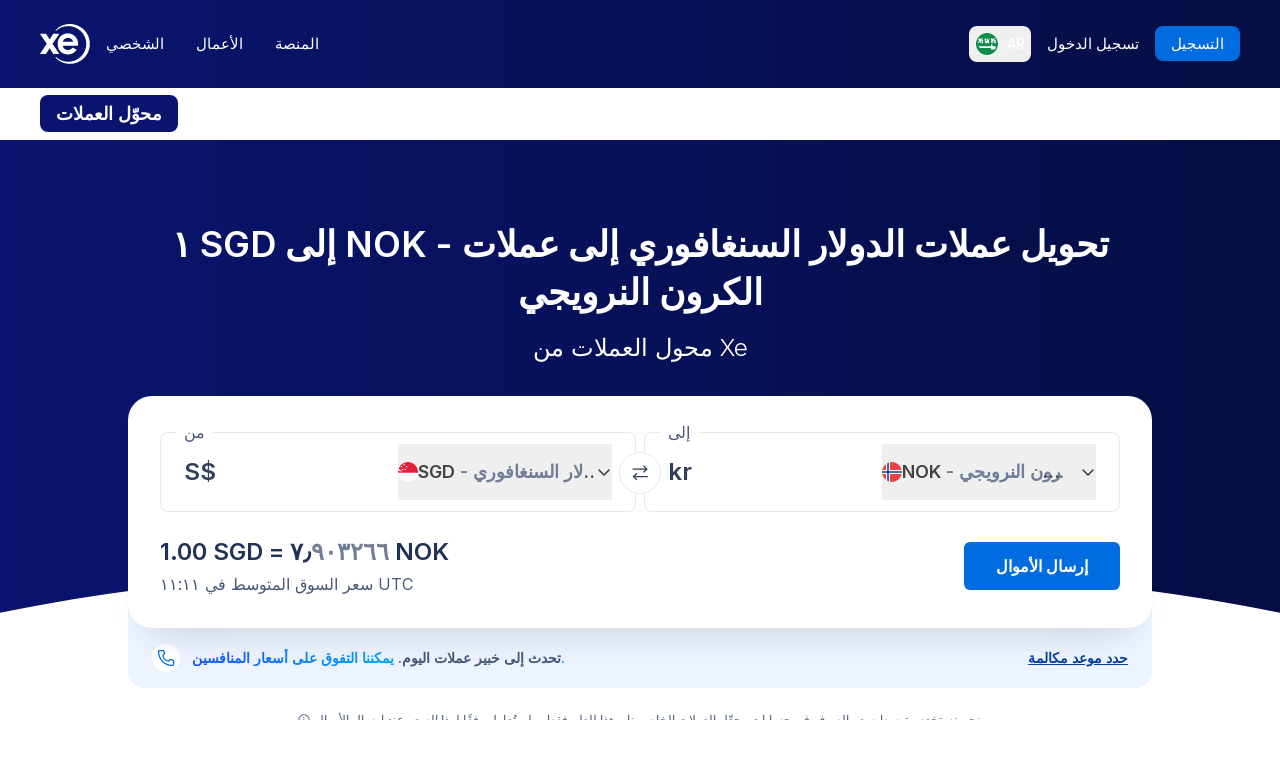

--- FILE ---
content_type: text/html; charset=utf-8
request_url: https://www.xe.com/ar/currencyconverter/convert/?Amount=1&From=SGD&To=NOK
body_size: 76487
content:
<!DOCTYPE html><html lang="ar"><head><meta charSet="utf-8" data-next-head=""/><meta name="viewport" content="width=device-width" data-next-head=""/><link rel="preload" as="image" href="https://images.ctfassets.net/izij9rskv5y1/7tICSnQZbK5AT1GAqCZQ0v/f515a714ff31505d70bf914422a630c9/Pay_with_Apple_Pay__6_.webp" data-next-head=""/><link rel="preload" as="image" href="https://images.ctfassets.net/izij9rskv5y1/2uaMvu3AHOsrXuMosBeoxH/d532298f64e376e54fe3a94122592932/xe-business-contact-support.jpg" data-next-head=""/><link rel="preload" as="image" href="https://images.ctfassets.net/izij9rskv5y1/pirZ8Ylz8sFbIWBk9SwFQ/a044d02106794b3b5f471594c4254e25/Platform_overview.webp" data-next-head=""/><link rel="canonical" href="https://www.xe.com/ar/currencyconverter/convert/?Amount=1&amp;From=SGD&amp;To=NOK" data-next-head=""/><link rel="alternate" hrefLang="x-default" href="https://www.xe.com/currencyconverter/convert/?Amount=1&amp;From=SGD&amp;To=NOK" data-next-head=""/><link rel="alternate" hrefLang="en" href="https://www.xe.com/currencyconverter/convert/?Amount=1&amp;From=SGD&amp;To=NOK" data-next-head=""/><link rel="alternate" hrefLang="en-us" href="https://www.xe.com/en-us/currencyconverter/convert/?Amount=1&amp;From=SGD&amp;To=NOK" data-next-head=""/><link rel="alternate" hrefLang="en-gb" href="https://www.xe.com/en-gb/currencyconverter/convert/?Amount=1&amp;From=SGD&amp;To=NOK" data-next-head=""/><link rel="alternate" hrefLang="en-au" href="https://www.xe.com/en-au/currencyconverter/convert/?Amount=1&amp;From=SGD&amp;To=NOK" data-next-head=""/><link rel="alternate" hrefLang="en-ca" href="https://www.xe.com/en-ca/currencyconverter/convert/?Amount=1&amp;From=SGD&amp;To=NOK" data-next-head=""/><link rel="alternate" hrefLang="en-nz" href="https://www.xe.com/en-nz/currencyconverter/convert/?Amount=1&amp;From=SGD&amp;To=NOK" data-next-head=""/><link rel="alternate" hrefLang="de" href="https://www.xe.com/de/currencyconverter/convert/?Amount=1&amp;From=SGD&amp;To=NOK" data-next-head=""/><link rel="alternate" hrefLang="es" href="https://www.xe.com/es/currencyconverter/convert/?Amount=1&amp;From=SGD&amp;To=NOK" data-next-head=""/><link rel="alternate" hrefLang="es-us" href="https://www.xe.com/es-us/currencyconverter/convert/?Amount=1&amp;From=SGD&amp;To=NOK" data-next-head=""/><link rel="alternate" hrefLang="es-es" href="https://www.xe.com/es-es/currencyconverter/convert/?Amount=1&amp;From=SGD&amp;To=NOK" data-next-head=""/><link rel="alternate" hrefLang="nl" href="https://www.xe.com/nl/currencyconverter/convert/?Amount=1&amp;From=SGD&amp;To=NOK" data-next-head=""/><link rel="alternate" hrefLang="fr" href="https://www.xe.com/fr/currencyconverter/convert/?Amount=1&amp;From=SGD&amp;To=NOK" data-next-head=""/><link rel="alternate" hrefLang="fr-fr" href="https://www.xe.com/fr-fr/currencyconverter/convert/?Amount=1&amp;From=SGD&amp;To=NOK" data-next-head=""/><link rel="alternate" hrefLang="pt" href="https://www.xe.com/pt/currencyconverter/convert/?Amount=1&amp;From=SGD&amp;To=NOK" data-next-head=""/><link rel="alternate" hrefLang="it" href="https://www.xe.com/it/currencyconverter/convert/?Amount=1&amp;From=SGD&amp;To=NOK" data-next-head=""/><link rel="alternate" hrefLang="sv" href="https://www.xe.com/sv/currencyconverter/convert/?Amount=1&amp;From=SGD&amp;To=NOK" data-next-head=""/><link rel="alternate" hrefLang="ja" href="https://www.xe.com/ja/currencyconverter/convert/?Amount=1&amp;From=SGD&amp;To=NOK" data-next-head=""/><link rel="alternate" hrefLang="zh-cn" href="https://www.xe.com/zh-cn/currencyconverter/convert/?Amount=1&amp;From=SGD&amp;To=NOK" data-next-head=""/><link rel="alternate" hrefLang="zh-hk" href="https://www.xe.com/zh-hk/currencyconverter/convert/?Amount=1&amp;From=SGD&amp;To=NOK" data-next-head=""/><link rel="alternate" hrefLang="ar" href="https://www.xe.com/ar/currencyconverter/convert/?Amount=1&amp;From=SGD&amp;To=NOK" data-next-head=""/><link rel="alternate" hrefLang="fi" href="https://www.xe.com/fi/currencyconverter/convert/?Amount=1&amp;From=SGD&amp;To=NOK" data-next-head=""/><link rel="alternate" hrefLang="el" href="https://www.xe.com/el/currencyconverter/convert/?Amount=1&amp;From=SGD&amp;To=NOK" data-next-head=""/><link rel="alternate" hrefLang="hu" href="https://www.xe.com/hu/currencyconverter/convert/?Amount=1&amp;From=SGD&amp;To=NOK" data-next-head=""/><link rel="alternate" hrefLang="pl" href="https://www.xe.com/pl/currencyconverter/convert/?Amount=1&amp;From=SGD&amp;To=NOK" data-next-head=""/><link rel="alternate" hrefLang="ro" href="https://www.xe.com/ro/currencyconverter/convert/?Amount=1&amp;From=SGD&amp;To=NOK" data-next-head=""/><link rel="alternate" hrefLang="nb" href="https://www.xe.com/nb/currencyconverter/convert/?Amount=1&amp;From=SGD&amp;To=NOK" data-next-head=""/><link rel="alternate" hrefLang="et" href="https://www.xe.com/et/currencyconverter/convert/?Amount=1&amp;From=SGD&amp;To=NOK" data-next-head=""/><link rel="alternate" hrefLang="lv" href="https://www.xe.com/lv/currencyconverter/convert/?Amount=1&amp;From=SGD&amp;To=NOK" data-next-head=""/><link rel="alternate" hrefLang="lt" href="https://www.xe.com/lt/currencyconverter/convert/?Amount=1&amp;From=SGD&amp;To=NOK" data-next-head=""/><link rel="alternate" hrefLang="sk" href="https://www.xe.com/sk/currencyconverter/convert/?Amount=1&amp;From=SGD&amp;To=NOK" data-next-head=""/><link rel="alternate" hrefLang="sl" href="https://www.xe.com/sl/currencyconverter/convert/?Amount=1&amp;From=SGD&amp;To=NOK" data-next-head=""/><link rel="alternate" hrefLang="hr" href="https://www.xe.com/hr/currencyconverter/convert/?Amount=1&amp;From=SGD&amp;To=NOK" data-next-head=""/><link rel="alternate" hrefLang="bg" href="https://www.xe.com/bg/currencyconverter/convert/?Amount=1&amp;From=SGD&amp;To=NOK" data-next-head=""/><link rel="alternate" hrefLang="cs" href="https://www.xe.com/cs/currencyconverter/convert/?Amount=1&amp;From=SGD&amp;To=NOK" data-next-head=""/><link rel="alternate" hrefLang="da" href="https://www.xe.com/da/currencyconverter/convert/?Amount=1&amp;From=SGD&amp;To=NOK" data-next-head=""/><meta name="thumbnail" content="https://images.ctfassets.net/izij9rskv5y1/1aqbDa0nay8CVodSY9ZANt/bd3e8480e9426b38b5bb9d8f843dc64e/xe_consumer_logo.jpg" data-next-head=""/><meta property="og:image" content="https://images.ctfassets.net/izij9rskv5y1/1aqbDa0nay8CVodSY9ZANt/bd3e8480e9426b38b5bb9d8f843dc64e/xe_consumer_logo.jpg" data-next-head=""/><meta name="twitter:image" content="https://images.ctfassets.net/izij9rskv5y1/1aqbDa0nay8CVodSY9ZANt/bd3e8480e9426b38b5bb9d8f843dc64e/xe_consumer_logo.jpg" data-next-head=""/><title data-next-head="">١ SGD إلى NOK | حوِّل عملات الدولار السنغافوري إلى عملات الكرون النرويجي | إكس إي Xe</title><meta name="description" content="تحويل ١ الدولار السنغافوري إلى الكرون النرويجي. احصل على أسعار الصرف المباشرة في منتصف السوق والأسعار السابقة ومخططات البيانات والعملات من SGD إلى NOK باستخدام محول العملات المجاني من Xe." data-next-head=""/><link rel="apple-touch-icon" sizes="180x180" href="/apple-touch-icon.png"/><link rel="icon" type="image/png" sizes="32x32" href="/favicon-32x32.png"/><link rel="icon" type="image/png" sizes="16x16" href="/favicon-16x16.png"/><link rel="manifest" href="/site.webmanifest"/><link rel="mask-icon" href="/safari-pinned-tab.svg" color="#5bbad5"/><meta name="msapplication-TileColor" content="#da532c"/><meta name="theme-color" content="#ffffff"/><meta name="facebook-domain-verification" content="sze3rm79t2i57th3mzy1thgmvsq16o"/><meta name="google-site-verification" content="q-HRTxfaT_s08BoXeW-UM16j2iGNYphCN5DUOHzfNjU"/><link rel="preload" href="/_next/static/media/e4af272ccee01ff0-s.p.woff2" as="font" type="font/woff2" crossorigin="anonymous" data-next-font="size-adjust"/><link rel="preload" href="/_next/static/css/e4fc459a0a89f5d1.css" as="style"/><link rel="preload" href="/_next/static/css/f2586c1205cc7a8e.css" as="style"/><script type="application/ld+json" data-next-head="">{"@context":"https://schema.org/","@type":"BreadcrumbList","itemListElement":[{"@type":"ListItem","position":1,"name":"Home","item":"https://www.xe.com/"},{"@type":"ListItem","position":2,"name":"Currency Converter","item":"https://www.xe.com/currencyconverter/"},{"@type":"ListItem","position":3,"name":"1 SGD إلى NOK - تحويل SGD إلى NOK"}]}</script><script type="application/ld+json">{"@context":"https://schema.org","@type":"SoftwareApplication","name":"Xe Send Money & Currency","applicationCategory":"FinanceApplication","datePublished":"May 20, 2009","operatingSystem":"iOS","aggregateRating":{"@type":"AggregateRating","ratingValue":4.8,"reviewCount":105053}}</script><script id="inEU-script" data-nscript="beforeInteractive">
  function injectInEU() {
  // This technique is based on https://github.com/segmentio/in-eu but with less code
  function isInEUTimeZone() {
    try {
      const timeZone = new Intl.DateTimeFormat().resolvedOptions().timeZone
      return timeZone.indexOf("Europe") >= 0
    } catch (e) {
      return true
    }
  }

  function isEULocale() {
    const euCountryCodes = [
      "BE",
      "EL",
      "LT",
      "PT",
      "BG",
      "ES",
      "LU",
      "RO",
      "CZ",
      "FR",
      "RE",
      "GP",
      "MQ",
      "GF",
      "YT",
      "BL",
      "MF",
      "PM",
      "WF",
      "PF",
      "NC",
      "HU",
      "SI",
      "DK",
      "FO",
      "GL",
      "HR",
      "MT",
      "SK",
      "DE",
      "IT",
      "NL",
      "AW",
      "CW",
      "SX",
      "FI",
      "AX",
      "EE",
      "CY",
      "AT",
      "SE",
      "IE",
      "LV",
      "PL",
      "UK",
      "GB",
      "AI",
      "BM",
      "IO",
      "VG",
      "KY",
      "FK",
      "GI",
      "MS",
      "PN",
      "SH",
      "TC",
      "GG",
      "JE",
      "IM",
    ]
    try {
      const locale =
        navigator.languages && navigator.languages.length > 0
          ? navigator.languages[0]
          : navigator.language
      const countryCode =
        locale.indexOf("-") > 0 ? locale.split("-")[1] : locale
      return euCountryCodes.includes(countryCode.toUpperCase())
    } catch (e) {
      return true
    }
  }

  window.inEU = isInEUTimeZone() || (isInEUTimeZone() && isEULocale())
  }
  injectInEU()
</script><link rel="stylesheet" href="/_next/static/css/e4fc459a0a89f5d1.css" data-n-g=""/><link rel="stylesheet" href="/_next/static/css/f2586c1205cc7a8e.css" data-n-p=""/><noscript data-n-css=""></noscript><script defer="" noModule="" src="/_next/static/chunks/polyfills-42372ed130431b0a.js"></script><script defer="" src="/_next/static/chunks/6776.8980700678d37964.js"></script><script defer="" src="/_next/static/chunks/4820.3a6dcffe8414f6fe.js"></script><script defer="" src="/_next/static/chunks/8841.91c2478f371a5d22.js"></script><script defer="" src="/_next/static/chunks/9589.95a31e30d23fb851.js"></script><script defer="" src="/_next/static/chunks/5965.1aeb8c913adb12b6.js"></script><script defer="" src="/_next/static/chunks/9661-d27bdd6477a66fe5.js"></script><script defer="" src="/_next/static/chunks/4391.c85170becb9f4cf8.js"></script><script defer="" src="/_next/static/chunks/9079-de344be85d6ec0f6.js"></script><script defer="" src="/_next/static/chunks/2836-e04962dcec721e7e.js"></script><script defer="" src="/_next/static/chunks/2909.71963fc30e5f9fd9.js"></script><script defer="" src="/_next/static/chunks/9478.7d8c6b2cc731db25.js"></script><script defer="" src="/_next/static/chunks/1179.d07cc387ecc16c67.js"></script><script defer="" src="/_next/static/chunks/1170.f8308f17b12db10e.js"></script><script defer="" src="/_next/static/chunks/7582.f515805736bb9553.js"></script><script defer="" src="/_next/static/chunks/835.17dc92a66742560a.js"></script><script defer="" src="/_next/static/chunks/2469.b92e36273d9c1122.js"></script><script defer="" src="/_next/static/chunks/2800-a78be12a6bfcaa55.js"></script><script defer="" src="/_next/static/chunks/8992.ea9356e4d4474d43.js"></script><script defer="" src="/_next/static/chunks/6479.aaccfc327e918c5a.js"></script><script defer="" src="/_next/static/chunks/7625.410f99a31bdfe862.js"></script><script defer="" src="/_next/static/chunks/3934.d565efe7a47f03cc.js"></script><script defer="" src="/_next/static/chunks/9055-c343038c32038ce2.js"></script><script defer="" src="/_next/static/chunks/1610.24111c26a4ae1fc9.js"></script><script defer="" src="/_next/static/chunks/6822.cf77d7bd7bcc7775.js"></script><script defer="" src="/_next/static/chunks/9307.26f55783093c17d3.js"></script><script defer="" src="/_next/static/chunks/4581.414b8c89d11c61be.js"></script><script defer="" src="/_next/static/chunks/4821.b7599fd8ad8d2c6f.js"></script><script defer="" src="/_next/static/chunks/9185-3eb11498fe8835d0.js"></script><script defer="" src="/_next/static/chunks/9942.fb8da6f151ed6b3d.js"></script><script src="/_next/static/chunks/webpack-14b9ef3ffbacf053.js" defer=""></script><script src="/_next/static/chunks/framework-77dff60c8c44585c.js" defer=""></script><script src="/_next/static/chunks/main-1812e6bc07e5740b.js" defer=""></script><script src="/_next/static/chunks/pages/_app-4662c57516fe6232.js" defer=""></script><script src="/_next/static/chunks/9488-f1f3c9d83270e5ef.js" defer=""></script><script src="/_next/static/chunks/8858-90ae0a9443367aac.js" defer=""></script><script src="/_next/static/chunks/8069-5be595c76c8f66f6.js" defer=""></script><script src="/_next/static/chunks/9330-7313963a8f88f1f8.js" defer=""></script><script src="/_next/static/chunks/3712-f45bf8d10c61753b.js" defer=""></script><script src="/_next/static/chunks/4596-484aa38b80987106.js" defer=""></script><script src="/_next/static/chunks/7758-83bd89426c27e93c.js" defer=""></script><script src="/_next/static/chunks/8656-bf312820d833e033.js" defer=""></script><script src="/_next/static/chunks/2608-68c7a9856bfc309d.js" defer=""></script><script src="/_next/static/chunks/pages/currencyconverter/convert-d5299fe9fa1944fa.js" defer=""></script><script src="/_next/static/Gn9PYmuPBcUFAwz3OqC0k/_buildManifest.js" defer=""></script><script src="/_next/static/Gn9PYmuPBcUFAwz3OqC0k/_ssgManifest.js" defer=""></script><style data-styled="" data-styled-version="5.3.11">.JiAJj{position:absolute;overflow:hidden;left:-5px;border-radius:4px;background-color:#fff;min-width:105%;z-index:1000;bottom:30px;visibility:hidden;}/*!sc*/
data-styled.g10[id="sc-5385d55d-0"]{content:"JiAJj,"}/*!sc*/
.gBBSOD{-webkit-appearance:none;-moz-appearance:none;appearance:none;display:-webkit-box;display:-webkit-flex;display:-ms-flexbox;display:flex;-webkit-align-items:center;-webkit-box-align:center;-ms-flex-align:center;align-items:center;padding:0;margin:0;border:0;background:none;font-weight:600;font-size:14px;color:currentColor;}/*!sc*/
data-styled.g11[id="sc-5385d55d-1"]{content:"gBBSOD,"}/*!sc*/
.enmfsi{display:inline-block;height:14px;width:14px;border-radius:5px;-webkit-animation:czobYJ 0.9s linear infinite;animation:czobYJ 0.9s linear infinite;-webkit-animation-direction:alternate;animation-direction:alternate;}/*!sc*/
data-styled.g27[id="sc-7a8fbd87-0"]{content:"enmfsi,"}/*!sc*/
.RwUiV{display:inline-block;white-space:nowrap;}/*!sc*/
data-styled.g28[id="sc-7a8fbd87-1"]{content:"RwUiV,"}/*!sc*/
.exeFhm{display:-webkit-box;display:-webkit-flex;display:-ms-flexbox;display:flex;position:relative;-webkit-transition:-webkit-transform 0.5s;-webkit-transition:transform 0.5s;transition:transform 0.5s;}/*!sc*/
.exeFhm > *{-webkit-flex-shrink:0;-ms-flex-negative:0;flex-shrink:0;}/*!sc*/
data-styled.g375[id="sc-7ca93f6d-0"]{content:"exeFhm,"}/*!sc*/
.dWhwmu{display:-webkit-box;display:-webkit-flex;display:-ms-flexbox;display:flex;-webkit-flex-wrap:wrap;-ms-flex-wrap:wrap;flex-wrap:wrap;-webkit-box-pack:center;-webkit-justify-content:center;-ms-flex-pack:center;justify-content:center;-webkit-align-items:center;-webkit-box-align:center;-ms-flex-align:center;align-items:center;margin-top:16px;}/*!sc*/
data-styled.g376[id="sc-7ca93f6d-1"]{content:"dWhwmu,"}/*!sc*/
.iNGpRA{-webkit-appearance:none;-moz-appearance:none;appearance:none;margin:0 6px;padding:0;box-sizing:content-box;width:12px;height:12px;border:2px solid #0a146e;border-radius:50%;background:transparent;}/*!sc*/
.cfqJtn{-webkit-appearance:none;-moz-appearance:none;appearance:none;margin:0 8px;padding:0;box-sizing:content-box;width:12px;height:12px;border:0;border-radius:50%;background:#0a146e;}/*!sc*/
data-styled.g377[id="sc-7ca93f6d-2"]{content:"iNGpRA,cfqJtn,"}/*!sc*/
@-webkit-keyframes czobYJ{from{background-color:#003cbe;}to{background-color:white;}}/*!sc*/
@keyframes czobYJ{from{background-color:#003cbe;}to{background-color:white;}}/*!sc*/
data-styled.g654[id="sc-keyframes-czobYJ"]{content:"czobYJ,"}/*!sc*/
</style></head><body class="overscroll-y-none" tabindex="-1"><noscript><iframe title="google manager iframe" src="https://www.googletagmanager.com/ns.html?id=GTM-WNCL796" height="0" width="0" style="display:none;visibility:hidden"></iframe></noscript><link rel="preload" as="image" href="/badges/app_store_en.static.svg"/><link rel="preload" as="image" href="/badges/google_play_en.static.svg"/><div id="__next"><main class="__className_5bda0f "><div id="send-money-banner-alert"></div><div id="converter-banner-alert"></div><div id="hubspot-modal"></div><div class="sticky top-0 z-[50]"><header id="siteHeader" class="w-full px-6 text-sm md:px-8 xl:px-0 bg-gradient-to-l from-blue-850 to-blue-700"><div class="mx-auto flex h-[72px] w-full max-w-[1200px] items-center justify-between gap-4 xl:h-[88px] xl:justify-start"><a aria-label="Home" class="focus:outline-2 focus:outline-xe-primary-500" href="/ar/"><svg xmlns="http://www.w3.org/2000/svg" aria-hidden="true" viewBox="0 0 710 568.71" aria-label="Xe" class="w-[50px] text-white"><path fill="currentColor" d="M270.72 427.89h-79.85a2.9 2.9 0 01-2.46-1.37l-51.6-83.33-51.62 83.33a2.87 2.87 0 01-2.45 1.37H2.9a2.89 2.89 0 01-2.4-4.51L96.36 280.9 1.68 143.35a2.89 2.89 0 012.38-4.53h80.33a2.88 2.88 0 012.44 1.36l50 79.51 49.67-79a3.88 3.88 0 013.3-1.83h79.77a2.89 2.89 0 012.38 4.53L177.24 280.9l95.88 142.48a2.9 2.9 0 01-2.4 4.51zM424.65.01a282.59 282.59 0 00-208 90.9 1.47 1.47 0 001.08 2.45h12.57a2.86 2.86 0 001.87-.71 256.49 256.49 0 01168.92-63c141.47 0 256.14 113.6 256.14 253.73S542.6 537.09 401.13 537.09a256.51 256.51 0 01-168.92-63 2.86 2.86 0 00-1.87-.71h-12.57a1.47 1.47 0 00-1.08 2.45 282.59 282.59 0 00208 90.9C581.14 566.71 708 439.84 708 283.35S581.14.01 424.65.01zM537 309.09H323.47c1.87 32.38 30.45 60.31 71.9 60.31 31.92 0 52.26-12.7 64.6-32.2a2.89 2.89 0 013.78-1.06l54 28a2.9 2.9 0 011.1 4.16C493.14 407.14 449 432.8 395 432.8h-.4c-85.55 0-144.13-62.6-144.13-149.45S309 133.91 394.55 133.91s147.17 66.91 147.17 149.44a147 147 0 01-1.65 22.55c-.28 1.5-1.33 3.19-3.07 3.19zm-67.1-58.5c-4.47-18.38-26-53.3-71.91-53.3-44.1 0-66.77 27.59-72.15 53.3z"></path></svg></a><div class="flex flex-grow items-center justify-between"><nav aria-label="Main" data-orientation="horizontal" dir="ltr" class="relative hidden w-full items-center xl:flex" id="main-navigation-menu"><div class="flex w-full items-center justify-between"><div class="flex flex-1 justify-start"><div style="position:relative"><ul data-orientation="horizontal" class="flex list-none justify-between gap-1" dir="ltr"><li class="relative text-white"><a class="group text-nowrap rounded-lg py-5 text-sm font-medium outline-none transition-colors duration-150 xl:text-[15px] [&amp;_div]:focus:outline-2 [&amp;_div]:focus:outline-xe-primary-500 group-hover:bg-white/10 flex h-[36px] items-center justify-center rounded-lg px-4 py-2 hover:bg-white/10 focus:outline-2 focus:outline-xe-primary-500" id="radix-_R_2anlm_-trigger-الشخصي" data-state="closed" aria-expanded="false" aria-controls="radix-_R_2anlm_-content-الشخصي" data-radix-collection-item="" href="/ar/">الشخصي</a></li><li class="relative text-white"><a class="group text-nowrap rounded-lg py-5 text-sm font-medium outline-none transition-colors duration-150 xl:text-[15px] [&amp;_div]:focus:outline-2 [&amp;_div]:focus:outline-xe-primary-500 group-hover:bg-white/10 flex h-[36px] items-center justify-center rounded-lg px-4 py-2 hover:bg-white/10 focus:outline-2 focus:outline-xe-primary-500" id="radix-_R_2anlm_-trigger-الأعمال" data-state="closed" aria-expanded="false" aria-controls="radix-_R_2anlm_-content-الأعمال" data-radix-collection-item="" href="/ar/business/">الأعمال</a></li><li class="relative text-white"><a class="group text-nowrap rounded-lg py-5 text-sm font-medium outline-none transition-colors duration-150 xl:text-[15px] [&amp;_div]:focus:outline-2 [&amp;_div]:focus:outline-xe-primary-500 group-hover:bg-white/10 flex h-[36px] items-center justify-center rounded-lg px-4 py-2 hover:bg-white/10 focus:outline-2 focus:outline-xe-primary-500" id="radix-_R_2anlm_-trigger-المنصة" data-state="closed" aria-expanded="false" aria-controls="radix-_R_2anlm_-content-المنصة" data-radix-collection-item="" href="/ar/platform/">المنصة</a></li></ul></div></div><div style="position:relative"><ul data-orientation="horizontal" class="hidden items-center gap-2 xl:flex" dir="ltr"><li><button type="button" aria-label="اللغة الحالية: AR" class="flex h-[36px] shrink-0 items-center justify-between gap-1 rounded-lg p-1 px-1.5 hover:bg-white/10 focus:outline focus:outline-2 focus:outline-xe-primary-500" data-radix-menu-value="language" data-radix-viewport-type="secondary" data-state="closed" aria-expanded="false" aria-controls="radix-_R_2anlm_-content-language" data-radix-collection-item=""><div class="relative !h-[17px] !w-[23px] mr-2 !min-h-6 !min-w-6 overflow-hidden rounded-full border border-solid border-white [&amp;_img]:!scale-150"><img alt="sa" loading="lazy" decoding="async" data-nimg="fill" style="position:absolute;height:100%;width:100%;left:0;top:0;right:0;bottom:0;color:transparent" src="/svgs/flags/sa.static.svg"/></div><span class="text-sm font-medium text-white">AR</span></button></li><li><a target="_self" class="items-center justify-center rounded-lg px-4 py-2 outline-none font-medium cursor-pointer transition-colors duration-300 focus:outline focus:outline-2 focus:outline-blue-400 xl:text-[15px] text-sm text-nowrap bg-transparent text-white hover:bg-white/10" data-radix-menu-value="signIn" data-radix-viewport-type="secondary" id="radix-_R_2anlm_-trigger-signIn" data-state="closed" aria-expanded="false" aria-controls="radix-_R_2anlm_-content-signIn" data-radix-collection-item="" href="https://account.xe.com/signin/?icid=XECOM:Home:LoginBut:Login:Glob:HPXEMTLogin"><span>تسجيل الدخول</span></a></li><li><a target="_self" class="items-center justify-center rounded-lg px-4 py-2 outline-none font-medium cursor-pointer transition-colors duration-300 focus:outline focus:outline-2 focus:outline-blue-400 xl:text-[15px] text-sm text-nowrap bg-blue-500 text-white hover:bg-blue-450" data-radix-menu-value="signUp" data-radix-viewport-type="secondary" id="radix-_R_2anlm_-trigger-signUp" data-state="closed" aria-expanded="false" aria-controls="radix-_R_2anlm_-content-signUp" data-radix-collection-item="" href="https://account.xe.com/signup?redirect_uri=https%3A%2F%2Fpersonal-registration.xe.com"><span>التسجيل</span></a></li></ul></div></div><div class="absolute -left-[66px] top-[48px] flex justify-center perspective-[2000px]"></div></nav></div></div></header><nav class="overflow-auto bg-opacity-95 bg-gradient-to-r from-[color-mix(in_srgb,#0A146E,_#FFFFFF_8%)] to-[color-mix(in_srgb,#0A164D,_#FFFFFF_8%)] px-0 py-3 md:px-8 xl:px-0" aria-label="secondary navigation"><ul class="mx-auto flex max-w-[1200px] items-center gap-0.5 px-0.5 text-white md:gap-2 md:p-0"><li class="shrink-0"><a class="rounded-lg px-4 py-2 font-semibold hover:bg-blue-700 md:text-lg bg-blue-700" href="/ar/currencyconverter/">محوّل العملات</a></li><li class="shrink-0"><a class="rounded-lg px-4 py-2 text-sm font-medium hover:bg-blue-700 md:text-base" href="/ar/currencycharts/?from=SGD&amp;to=NOK">الرسومات البيانية للعملة</a></li><li class="shrink-0"><a class="rounded-lg px-4 py-2 text-sm font-medium hover:bg-blue-700 md:text-base" href="/ar/ratealerts/">تنبيهات الأسعار</a></li><li class="shrink-0"><a class="rounded-lg px-4 py-2 text-sm font-medium hover:bg-blue-700 md:text-base" href="/ar/send-money/">إرسال الأموال</a></li></ul></nav></div><div style="overflow:hidden"><style>
          #nprogress {
            pointer-events: none;
          }
          
          #nprogress .bar {
            background: #0631a7;
          
            position: fixed;
            z-index: 99999;
            top: 0;
            left: 0;
          
            width: 100%;
            height: 3px;
          }
          
          /* Fancy blur effect */
          #nprogress .peg {
            display: block;
            position: absolute;
            right: 0px;
            width: 100px;
            height: 100%;
            box-shadow: 0 0 10px #0631a7, 0 0 5px #0631a7;
            opacity: 1.0;
          
            -webkit-transform: rotate(3deg) translate(0px, -4px);
                -ms-transform: rotate(3deg) translate(0px, -4px);
                    transform: rotate(3deg) translate(0px, -4px);
          }
          
          /* Remove these to get rid of the spinner */
          #nprogress .spinner {
            display: block;
            position: fixed;
            z-index: 1031;
            top: 15px;
            right: 15px;
          }
          
          #nprogress .spinner-icon {
            width: 18px;
            height: 18px;
            box-sizing: border-box;
          
            border: solid 2px transparent;
            border-top-color: #0631a7;
            border-left-color: #0631a7;
            border-radius: 50%;
          
            -webkit-animation: nprogress-spinner 400ms linear infinite;
                    animation: nprogress-spinner 400ms linear infinite;
          }
          
          .nprogress-custom-parent {
            overflow: hidden;
            position: relative;
          }
          
          .nprogress-custom-parent #nprogress .spinner,
          .nprogress-custom-parent #nprogress .bar {
            position: absolute;
          }
          
          @-webkit-keyframes nprogress-spinner {
            0%   { -webkit-transform: rotate(0deg); }
            100% { -webkit-transform: rotate(360deg); }
          }
          @keyframes nprogress-spinner {
            0%   { transform: rotate(0deg); }
            100% { transform: rotate(360deg); }
          }
        </style><div class="bg-white"><section class="relative w-full bg-gradient-to-l from-blue-850 to-blue-700 bg-no-repeat"><div class="relative m-auto box-content max-w-[1024px] px-4 py-8 md:px-10 md:pt-16 lg:pt-20"><h1 class="mb-2 text-center text-2xl font-semibold text-white md:mb-4 md:text-4xl">١ SGD إلى NOK - تحويل عملات الدولار السنغافوري إلى عملات الكرون النرويجي</h1><p class="mb-8 text-center text-sm font-light text-white md:text-2xl">محول العملات من Xe</p><div><div class="relative z-[3] rounded-3xl bg-white px-4 pb-6 pt-3 shadow-3xl md:p-8 md:pt-6"><form class="relative flex flex-col md:flex-row"><fieldset class="rounded-lg px-4 shadow-[inset_0_0_0_1px] shadow-gray-250 transition-shadow focus-within:shadow-[inset_0_0_0_2px] focus-within:shadow-xe-primary-500 hover:shadow-[inset_0_0_0_2px] hover:shadow-xe-primary-500 md:px-6 w-full min-w-full max-w-full md:mr-1 md:w-[calc(50%_-_4px)] md:min-w-[calc(50%_-_4px)] md:max-w-[calc(50%_-_4px)]" role="none"><legend class="-ml-2 bg-white px-2 text-left text-sm text-xe-neutral-800 md:text-base" aria-hidden="true">من</legend><div class="h-[68px] w-full pb-3"><p class="sr-only">من</p><div class="flex h-full content-center"><div class="h-auto flex-grow self-center overflow-hidden"><div class="flex w-full [&amp;&gt;div]:!w-full [&amp;&gt;div]:!justify-start [&amp;&gt;div]:!border-none [&amp;&gt;div]:!p-0 [&amp;&gt;div]:!text-2xl [&amp;&gt;div]:!font-semibold [&amp;&gt;div]:!text-greyblue-400 [&amp;&gt;div]:!outline-none"><div class="flex w-full items-center justify-between self-stretch overflow-hidden rounded-lg bg-transparent p-3 !text-gray-950 placeholder:text-gray-750 placeholder:opacity-30 focus:shadow-none border border-solid border-gray-300 focus-within:z-10 focus-within:!border-none focus-within:outline focus-within:outline-2 focus-within:outline-blue-500"><span class="absolute left-[-99999px] w-auto">1</span><span class="amount-input flex items-center whitespace-nowrap"><input class="m-0 box-content self-stretch border-none bg-transparent p-0 focus:shadow-none focus:outline-none" type="text" inputMode="decimal" autoComplete="off" aria-label="المبلغ المستلم" style="width:0" value="1"/> S$</span></div></div></div><button class="flex min-w-20 shrink-0 items-center justify-between gap-1 text-lg/6 ml-1 max-w-[50%]" type="button" aria-haspopup="dialog" aria-expanded="false" aria-controls="radix-_R_1aatkolm_" data-state="closed"><img alt="SGD" loading="lazy" width="20" height="20" decoding="async" data-nimg="1" class="h-[20px] w-[20px] min-w-[20px] rounded-full object-cover" style="color:transparent" src="/svgs/flags/sgd.static.svg"/><span class="inline-block min-w-[50px] overflow-hidden text-ellipsis whitespace-nowrap text-left font-semibold">SGD<span class="text-xe-neutral-700"> <!-- -->- <!-- -->الدولار السنغافوري</span></span><svg xmlns="http://www.w3.org/2000/svg" width="16" height="16" fill="currentColor" viewBox="0 0 256 256" class="min-w-[16px] transition-transform"><path d="M216.49,104.49l-80,80a12,12,0,0,1-17,0l-80-80a12,12,0,0,1,17-17L128,159l71.51-71.52a12,12,0,0,1,17,17Z"></path></svg></button></div></div></fieldset><div class="[&amp;_svg]:rotate-90] relative [&amp;_svg]:desktop-container:rotate-0"><button class="inline-flex rounded-full border border-solid border-gray-250 bg-white p-3 hover:bg-gray-150 disabled:bg-gray-300 absolute -top-[16px] left-1/2 -translate-x-1/2 md:top-[32px]" aria-label="تبديل العملات" type="button"><svg xmlns="http://www.w3.org/2000/svg" fill="none" viewBox="0 0 17 17" aria-hidden="true" class="h-4 w-4 rotate-90 text-greyblue-400 md:rotate-0"><path fill="currentColor" fill-rule="evenodd" d="M11.726 1.273l2.387 2.394H.667V5h13.446l-2.386 2.393.94.94 4-4-4-4-.94.94zM.666 12.333l4 4 .94-.94L3.22 13h13.447v-1.333H3.22l2.386-2.394-.94-.94-4 4z" clip-rule="evenodd"></path></svg></button></div><fieldset class="rounded-lg px-4 shadow-[inset_0_0_0_1px] shadow-gray-250 transition-shadow focus-within:shadow-[inset_0_0_0_2px] focus-within:shadow-xe-primary-500 hover:shadow-[inset_0_0_0_2px] hover:shadow-xe-primary-500 md:px-6 w-full min-w-full max-w-full md:ml-1 md:w-[calc(50%_-_4px)] md:min-w-[calc(50%_-_4px)] md:max-w-[calc(50%_-_4px)]" role="none"><legend class="-ml-2 bg-white px-2 text-left text-sm text-xe-neutral-800 md:text-base" aria-hidden="true">إلى</legend><div class="h-[68px] w-full pb-3"><p class="sr-only">إلى</p><div class="flex h-full content-center"><div class="h-auto flex-grow self-center overflow-hidden"><div class="flex w-full [&amp;&gt;div]:!w-full [&amp;&gt;div]:!justify-start [&amp;&gt;div]:!border-none [&amp;&gt;div]:!p-0 [&amp;&gt;div]:!text-2xl [&amp;&gt;div]:!font-semibold [&amp;&gt;div]:!text-greyblue-400 [&amp;&gt;div]:!outline-none"><div class="flex w-full items-center justify-between self-stretch overflow-hidden rounded-lg bg-transparent p-3 !text-gray-950 placeholder:text-gray-750 placeholder:opacity-30 focus:shadow-none border border-solid border-gray-300 focus-within:z-10 focus-within:!border-none focus-within:outline focus-within:outline-2 focus-within:outline-blue-500"><span class="absolute left-[-99999px] w-auto">7.9</span><span class="amount-input flex items-center whitespace-nowrap"><input class="m-0 box-content self-stretch border-none bg-transparent p-0 focus:shadow-none focus:outline-none" type="text" inputMode="decimal" autoComplete="off" aria-label="المبلغ المستلم" style="width:0" value="7.9"/> kr</span></div></div></div><button class="flex min-w-20 shrink-0 items-center justify-between gap-1 text-lg/6 ml-1 max-w-[50%]" type="button" aria-haspopup="dialog" aria-expanded="false" aria-controls="radix-_R_1aqtkolm_" data-state="closed"><img alt="NOK" loading="lazy" width="20" height="20" decoding="async" data-nimg="1" class="h-[20px] w-[20px] min-w-[20px] rounded-full object-cover" style="color:transparent" src="/svgs/flags/nok.static.svg"/><span class="inline-block min-w-[50px] overflow-hidden text-ellipsis whitespace-nowrap text-left font-semibold">NOK<span class="text-xe-neutral-700"> <!-- -->- <!-- -->الكرون النرويجي</span></span><svg xmlns="http://www.w3.org/2000/svg" width="16" height="16" fill="currentColor" viewBox="0 0 256 256" class="min-w-[16px] transition-transform"><path d="M216.49,104.49l-80,80a12,12,0,0,1-17,0l-80-80a12,12,0,0,1,17-17L128,159l71.51-71.52a12,12,0,0,1,17,17Z"></path></svg></button></div></div></fieldset></form><div class="mt-6 flex flex-col justify-between gap-6 md:flex-row md:gap-2"><div><p class="text-lg font-semibold text-xe-neutral-900 md:text-2xl"><span>1.00 <!-- -->SGD<!-- --> =<!-- --> <!-- -->٧٫<span class="text-xe-neutral-700">٩٠٣٢٦٦</span> <!-- -->NOK</span></p><p class="mt-1 text-sm text-xe-neutral-800 md:text-base">سعر السوق المتوسط في ١١:١١ UTC</p></div><div class="flex flex-col items-center gap-2 md:mt-0 md:flex-row md:gap-3"><a target="_self" class="inline-flex items-center data-[state=open]:border-xe-primary-500 data-[state=open]:border-2 justify-center gap-2 whitespace-nowrap focus-visible:outline-none focus-visible:ring-1 focus-visible:ring-ring [&amp;_svg]:pointer-events-none [&amp;_svg]:size-4 [&amp;_svg]:shrink-0 bg-xe-primary-500 text-center text-base font-semibold text-white hover:bg-xe-primary-400 transition-colors h-12 rounded-md px-8 w-full md:w-auto disabled:pointer-events-auto disabled:bg-xe-neutral-300 disabled:text-xe-neutral-600 disabled:opacity-100 disabled:shadow-none disabled:hover:cursor-not-allowed" href="/ar/send-money/">إرسال الأموال</a></div></div></div><div class="relative z-[1] flex flex-col items-center justify-between overflow-hidden px-4 pb-4 md:flex-row md:px-6 before:absolute before:bottom-0 before:left-0 before:right-0 before:top-0 before:z-[-1] before:bg-gradient-to-r before:from-[#2358ec] before:to-[#3994f6] before:opacity-0 before:content-[&#x27;&#x27;] bg-gradient-to-r from-[#EDF4FF] to-[#EDF4FF] before:transition-opacity before:duration-1000 -mt-5 rounded-none rounded-b-2xl pt-9"><div class="flex flex-grow items-center justify-center md:justify-start"><div class="mr-3 hidden rounded-full p-1 transition-colors duration-1000 md:block bg-white"><svg xmlns="http://www.w3.org/2000/svg" fill="inherit" viewBox="0 0 24 24" aria-hidden="true" width="24" color="inherit" class="h-5 min-h-5 w-5 min-w-5 transition-colors duration-1000 text-xe-primary-500"><path fill="currentColor" fill-rule="evenodd" d="M19.5 21.75h-.128C4.635 20.902 2.543 8.467 2.25 4.672A2.25 2.25 0 014.32 2.25h4.133a1.5 1.5 0 011.395.945L10.988 6a1.5 1.5 0 01-.33 1.62L9.06 9.232a7.028 7.028 0 005.685 5.7l1.627-1.612A1.5 1.5 0 0118 13.012l2.828 1.133a1.5 1.5 0 01.922 1.395v3.96a2.25 2.25 0 01-2.25 2.25zm-15-18a.75.75 0 00-.75.75v.06C4.095 9 6.308 19.5 19.455 20.25a.75.75 0 00.795-.705V15.54l-2.828-1.132-2.152 2.137-.36-.045C8.385 15.682 7.5 9.158 7.5 9.09l-.045-.36 2.13-2.153L8.46 3.75H4.5z" clip-rule="evenodd"></path></svg></div><div class="mb-4 w-full max-w-[260px] text-center md:mb-0 md:max-w-full md:text-left"><p class="text-sm font-semibold text-xe-neutral-800">تحدث إلى خبير عملات اليوم. <span class="block w-full bg-gradient-to-r from-[#1654fe] to-[#01a6ff] bg-clip-text text-transparent md:inline">يمكننا التفوق على أسعار المنافسين.</span></p></div></div><a class="ml-0 whitespace-nowrap text-center text-sm font-semibold underline transition-colors duration-1000 md:ml-3 text-xe-primary-600" href="https://xe.com/calendly/d/csx3-tgk-ssv/" target="_blank">حدد موعد مكالمة</a></div><p class="relative z-[2] mt-4 flex items-center justify-center text-center text-xs text-xe-neutral-800 md:mt-6"><svg xmlns="http://www.w3.org/2000/svg" width="1em" height="1em" fill="currentColor" viewBox="0 0 256 256" class="mr-1 size-3.5 min-h-3.5 min-w-3.5"><path d="M128,24A104,104,0,1,0,232,128,104.11,104.11,0,0,0,128,24Zm0,192a88,88,0,1,1,88-88A88.1,88.1,0,0,1,128,216Zm16-40a8,8,0,0,1-8,8,16,16,0,0,1-16-16V128a8,8,0,0,1,0-16,16,16,0,0,1,16,16v40A8,8,0,0,1,144,176ZM112,84a12,12,0,1,1,12,12A12,12,0,0,1,112,84Z"></path></svg><span>نحن نستخدم متوسط سعر الصرف في حسابات محوِّل العملات الخاص بنا. وهذا للعلم فقط، ولن تُعامل وفقًا لهذا السعر عند إرسال الأموال،</span></p></div></div><div class="absolute bottom-0 z-auto h-[300px] w-full overflow-hidden before:absolute before:bottom-[-100px] before:left-[-200px] before:right-[-200px] before:top-0 before:rounded-[100%] before:bg-white md:h-[200px]"></div></section><section data-testid="custom-banner-section" class="relative flex justify-center md:pt-8 md:pb-8 pt-4 pb-0 bg-white"><div class="flex w-full flex-col justify-center gap-12 px-5 md:px-10 box-content max-w-[1024px]"><div style="--banner-desktop-image-url:url(//images.ctfassets.net/izij9rskv5y1/6KvmGcZ0o9W0xE9pixkX9x/a240c2b8d0b12785a77729a9c3e1a1df/Did_you_know_you_can_send_money_with_Xe__1_.webp);--banner-mobile-image-url:url(//images.ctfassets.net/izij9rskv5y1/42eS90DYWS34Qqm6SRFwbX/1821a6991a3f2a281ac58172f1a90f65/Did_you_know_you_can_send_money_with_Xe__2_.webp)" class="relative h-full overflow-hidden rounded-3xl bg-blue-500 bg-cover bg-center bg-no-repeat bg-[image:var(--banner-mobile-image-url)] md:bg-[image:var(--banner-desktop-image-url)] min-h-[320px] md:h-[184px] md:min-h-0"><div class="relative z-20 grid h-full p-6 grid-cols-1 [grid-template-areas:&#x27;logo&#x27;_&#x27;title&#x27;_&#x27;cta&#x27;] gap-4 md:grid-cols-1 grid-rows-[1fr_auto_auto] justify-items-center text-center md:grid-rows-1 md:[grid-template-areas:&#x27;title_title_cta&#x27;]"><div class="[grid-area:title] font-semibold md:self-center text-center md:justify-self-start md:text-left"><div class="[&amp;_*]:mb-0 [&amp;_*]:text-[28px] [&amp;_*]:font-semibold [&amp;_*]:leading-[1.25] [&amp;_*]:text-white md:[&amp;_*]:text-[32px]"><p class="mb-6 text-base">هل تعلم أنه يمكنك إرسال الأموال إلى الخارج باستخدام Xe؟</p></div></div><a class="polymorphic-btn items-center justify-center gap-2 font-semibold transition-colors duration-200 focus:outline focus:outline-2 focus:outline-offset-2 fit-content bg-blue text-white hover:bg-blue-450 focus:outline-blue-500 px-6 py-3 rounded-lg text-[0.95rem] flex flex-row-reverse [&amp;_svg]:hover:translate-x-1 [&amp;_svg]:transition-transform [&amp;_svg]:duration-200 [grid-area:cta] justify-self-center md:self-center md:justify-self-end" title="اشترك اليوم, " aria-label="" name="Sign up today" href="https://account.xe.com/signup?redirect_uri=https%3A%2F%2Fpersonal-registration.xe.com"><span class="relative top-[1px]">اشترك اليوم<!-- --> </span></a><div class="[grid-area:logo] md:self-end md:justify-self-center justify-self-center self-end md:hidden"><img alt="XE Logo" loading="lazy" width="100" height="50" decoding="async" data-nimg="1" class="w-14 md:w-16" style="color:transparent" src="/logo-xe.svg"/></div></div><div class="absolute from-black/50 to-transparent left-0 top-0 z-0 h-3/4 w-full bg-gradient-to-b md:h-full md:w-1/2 md:bg-gradient-to-r"></div></div></div></section><section data-testid="currency-conversion-pair-table" class="flex justify-center bg-white py-20"><div class="flex w-full max-w-screen-xl flex-col gap-10 px-4 md:px-10"><div class="grid gap-3"><h2 class="text-center text-3xl font-semibold tracking-tight text-xe-neutral-1000 md:text-5xl">SGD إلى NOK أسعار الصرف اليوم</h2></div><div><div><div><div class="sc-7ca93f6d-0 exeFhm !gap-4"><div class="mr-4 w-4/5 overflow-hidden rounded-lg bg-white shadow-[0_3px_15px_rgba(0,17,51,0.07)] first:ml-[10%] !m-0 !w-full !bg-transparent !shadow-none" tabindex="-1"><div><h4 class="mb-8 text-center  text-2xl font-semibold text-xe-neutral-900 md:text-3xl">حوِّل الدولار السنغافوري إلى الكرون النرويجي</h4><table class="w-full overflow-hidden rounded-2xl bg-gray-150 font-semibold"><caption class="sr-only">Rate information of SGD/NOK currency pair</caption><thead class="bg-[#ECEFF2] "><tr class="h-14"><th class="w-1/2"><div class="flex items-center justify-center gap-2"><div class="relative mr-2 border border-[#00113326] !h-6 !w-6 overflow-hidden rounded-full border-none [&amp;_img]:!scale-[1.4]"><img alt="sgd" loading="lazy" decoding="async" data-nimg="fill" style="position:absolute;height:100%;width:100%;left:0;top:0;right:0;bottom:0;color:transparent" src="/svgs/flags/sgd.static.svg"/></div><span class="hidden md:inline-block">الدولار السنغافوري</span><span class="md:hidden">SGD</span></div></th><th class="w-1/2"><div class="flex items-center justify-center gap-2"><div class="relative mr-2 border border-[#00113326] !h-6 !w-6 overflow-hidden rounded-full border-none [&amp;_img]:!scale-[1.4]"><img alt="nok" loading="lazy" decoding="async" data-nimg="fill" style="position:absolute;height:100%;width:100%;left:0;top:0;right:0;bottom:0;color:transparent" src="/svgs/flags/nok.static.svg"/></div><span class="hidden md:inline-block">الكرون النرويجي</span><span class="md:hidden">NOK</span></div></th></tr></thead><tbody class=""><tr class="h-16"><td class="w-1/2 text-center"><a class="text-center font-semibold text-blue-500" href="/ar/currencyconverter/convert/?Amount=1&amp;From=SGD&amp;To=NOK">١<!-- --> <!-- -->SGD</a></td><td class="w-1/2 text-center font-semibold text-greyblue-400">٧٫٩٠٣٢٧<!-- --> <!-- -->NOK</td></tr><tr class="h-16"><td class="w-1/2 text-center"><a class="text-center font-semibold text-blue-500" href="/ar/currencyconverter/convert/?Amount=5&amp;From=SGD&amp;To=NOK">٥<!-- --> <!-- -->SGD</a></td><td class="w-1/2 text-center font-semibold text-greyblue-400">٣٩٫٥١٦٣<!-- --> <!-- -->NOK</td></tr><tr class="h-16"><td class="w-1/2 text-center"><a class="text-center font-semibold text-blue-500" href="/ar/currencyconverter/convert/?Amount=10&amp;From=SGD&amp;To=NOK">١٠<!-- --> <!-- -->SGD</a></td><td class="w-1/2 text-center font-semibold text-greyblue-400">٧٩٫٠٣٢٧<!-- --> <!-- -->NOK</td></tr><tr class="h-16"><td class="w-1/2 text-center"><a class="text-center font-semibold text-blue-500" href="/ar/currencyconverter/convert/?Amount=25&amp;From=SGD&amp;To=NOK">٢٥<!-- --> <!-- -->SGD</a></td><td class="w-1/2 text-center font-semibold text-greyblue-400">١٩٧٫٥٨٢<!-- --> <!-- -->NOK</td></tr><tr class="h-16"><td class="w-1/2 text-center"><a class="text-center font-semibold text-blue-500" href="/ar/currencyconverter/convert/?Amount=50&amp;From=SGD&amp;To=NOK">٥٠<!-- --> <!-- -->SGD</a></td><td class="w-1/2 text-center font-semibold text-greyblue-400">٣٩٥٫١٦٣<!-- --> <!-- -->NOK</td></tr><tr class="h-16"><td class="w-1/2 text-center"><a class="text-center font-semibold text-blue-500" href="/ar/currencyconverter/convert/?Amount=100&amp;From=SGD&amp;To=NOK">١٠٠<!-- --> <!-- -->SGD</a></td><td class="w-1/2 text-center font-semibold text-greyblue-400">٧٩٠٫٣٢٧<!-- --> <!-- -->NOK</td></tr><tr class="h-16"><td class="w-1/2 text-center"><a class="text-center font-semibold text-blue-500" href="/ar/currencyconverter/convert/?Amount=500&amp;From=SGD&amp;To=NOK">٥٠٠<!-- --> <!-- -->SGD</a></td><td class="w-1/2 text-center font-semibold text-greyblue-400">٣٬٩٥١٫٦٣<!-- --> <!-- -->NOK</td></tr><tr class="h-16"><td class="w-1/2 text-center"><a class="text-center font-semibold text-blue-500" href="/ar/currencyconverter/convert/?Amount=1000&amp;From=SGD&amp;To=NOK">١٬٠٠٠<!-- --> <!-- -->SGD</a></td><td class="w-1/2 text-center font-semibold text-greyblue-400">٧٬٩٠٣٫٢٧<!-- --> <!-- -->NOK</td></tr><tr class="h-16"><td class="w-1/2 text-center"><a class="text-center font-semibold text-blue-500" href="/ar/currencyconverter/convert/?Amount=5000&amp;From=SGD&amp;To=NOK">٥٬٠٠٠<!-- --> <!-- -->SGD</a></td><td class="w-1/2 text-center font-semibold text-greyblue-400">٣٩٬٥١٦٫٣<!-- --> <!-- -->NOK</td></tr><tr class="h-16"><td class="w-1/2 text-center"><a class="text-center font-semibold text-blue-500" href="/ar/currencyconverter/convert/?Amount=10000&amp;From=SGD&amp;To=NOK">١٠٬٠٠٠<!-- --> <!-- -->SGD</a></td><td class="w-1/2 text-center font-semibold text-greyblue-400">٧٩٬٠٣٢٫٧<!-- --> <!-- -->NOK</td></tr></tbody></table></div></div><div class="mr-4 w-4/5 overflow-hidden rounded-lg bg-white shadow-[0_3px_15px_rgba(0,17,51,0.07)] first:ml-[10%] !m-0 !w-full !bg-transparent !shadow-none" tabindex="-1"><div><h4 class="mb-8 text-center  text-2xl font-semibold text-xe-neutral-900 md:text-3xl">حوِّل الكرون النرويجي إلى الدولار السنغافوري</h4><table class="w-full overflow-hidden rounded-2xl bg-gray-150 font-semibold"><caption class="sr-only">Rate information of NOK/SGD currency pair</caption><thead class="bg-[#ECEFF2] "><tr class="h-14"><th class="w-1/2"><div class="flex items-center justify-center gap-2"><div class="relative mr-2 border border-[#00113326] !h-6 !w-6 overflow-hidden rounded-full border-none [&amp;_img]:!scale-[1.4]"><img alt="nok" loading="lazy" decoding="async" data-nimg="fill" style="position:absolute;height:100%;width:100%;left:0;top:0;right:0;bottom:0;color:transparent" src="/svgs/flags/nok.static.svg"/></div><span class="hidden md:inline-block">الكرون النرويجي</span><span class="md:hidden">NOK</span></div></th><th class="w-1/2"><div class="flex items-center justify-center gap-2"><div class="relative mr-2 border border-[#00113326] !h-6 !w-6 overflow-hidden rounded-full border-none [&amp;_img]:!scale-[1.4]"><img alt="sgd" loading="lazy" decoding="async" data-nimg="fill" style="position:absolute;height:100%;width:100%;left:0;top:0;right:0;bottom:0;color:transparent" src="/svgs/flags/sgd.static.svg"/></div><span class="hidden md:inline-block">الدولار السنغافوري</span><span class="md:hidden">SGD</span></div></th></tr></thead><tbody class=""><tr class="h-16"><td class="w-1/2 text-center"><a class="text-center font-semibold text-blue-500" href="/ar/currencyconverter/convert/?Amount=1&amp;From=NOK&amp;To=SGD">١<!-- --> <!-- -->NOK</a></td><td class="w-1/2 text-center font-semibold text-greyblue-400">٠٫١٢٦٥٣<!-- --> <!-- -->SGD</td></tr><tr class="h-16"><td class="w-1/2 text-center"><a class="text-center font-semibold text-blue-500" href="/ar/currencyconverter/convert/?Amount=5&amp;From=NOK&amp;To=SGD">٥<!-- --> <!-- -->NOK</a></td><td class="w-1/2 text-center font-semibold text-greyblue-400">٠٫٦٣٢٦٥<!-- --> <!-- -->SGD</td></tr><tr class="h-16"><td class="w-1/2 text-center"><a class="text-center font-semibold text-blue-500" href="/ar/currencyconverter/convert/?Amount=10&amp;From=NOK&amp;To=SGD">١٠<!-- --> <!-- -->NOK</a></td><td class="w-1/2 text-center font-semibold text-greyblue-400">١٫٢٦٥٣<!-- --> <!-- -->SGD</td></tr><tr class="h-16"><td class="w-1/2 text-center"><a class="text-center font-semibold text-blue-500" href="/ar/currencyconverter/convert/?Amount=25&amp;From=NOK&amp;To=SGD">٢٥<!-- --> <!-- -->NOK</a></td><td class="w-1/2 text-center font-semibold text-greyblue-400">٣٫١٦٣٢٥<!-- --> <!-- -->SGD</td></tr><tr class="h-16"><td class="w-1/2 text-center"><a class="text-center font-semibold text-blue-500" href="/ar/currencyconverter/convert/?Amount=50&amp;From=NOK&amp;To=SGD">٥٠<!-- --> <!-- -->NOK</a></td><td class="w-1/2 text-center font-semibold text-greyblue-400">٦٫٣٢٦٥<!-- --> <!-- -->SGD</td></tr><tr class="h-16"><td class="w-1/2 text-center"><a class="text-center font-semibold text-blue-500" href="/ar/currencyconverter/convert/?Amount=100&amp;From=NOK&amp;To=SGD">١٠٠<!-- --> <!-- -->NOK</a></td><td class="w-1/2 text-center font-semibold text-greyblue-400">١٢٫٦٥٣<!-- --> <!-- -->SGD</td></tr><tr class="h-16"><td class="w-1/2 text-center"><a class="text-center font-semibold text-blue-500" href="/ar/currencyconverter/convert/?Amount=500&amp;From=NOK&amp;To=SGD">٥٠٠<!-- --> <!-- -->NOK</a></td><td class="w-1/2 text-center font-semibold text-greyblue-400">٦٣٫٢٦٥<!-- --> <!-- -->SGD</td></tr><tr class="h-16"><td class="w-1/2 text-center"><a class="text-center font-semibold text-blue-500" href="/ar/currencyconverter/convert/?Amount=1000&amp;From=NOK&amp;To=SGD">١٬٠٠٠<!-- --> <!-- -->NOK</a></td><td class="w-1/2 text-center font-semibold text-greyblue-400">١٢٦٫٥٣<!-- --> <!-- -->SGD</td></tr><tr class="h-16"><td class="w-1/2 text-center"><a class="text-center font-semibold text-blue-500" href="/ar/currencyconverter/convert/?Amount=5000&amp;From=NOK&amp;To=SGD">٥٬٠٠٠<!-- --> <!-- -->NOK</a></td><td class="w-1/2 text-center font-semibold text-greyblue-400">٦٣٢٫٦٥<!-- --> <!-- -->SGD</td></tr><tr class="h-16"><td class="w-1/2 text-center"><a class="text-center font-semibold text-blue-500" href="/ar/currencyconverter/convert/?Amount=10000&amp;From=NOK&amp;To=SGD">١٠٬٠٠٠<!-- --> <!-- -->NOK</a></td><td class="w-1/2 text-center font-semibold text-greyblue-400">١٬٢٦٥٫٣<!-- --> <!-- -->SGD</td></tr></tbody></table></div></div></div></div><div class="sc-7ca93f6d-1 dWhwmu"><button aria-label="Focus on slide 1" class="sc-7ca93f6d-2 iNGpRA"></button><button aria-label="Focus on slide 2" class="sc-7ca93f6d-2 cfqJtn"></button></div></div></div></div></section><section class="relative flex justify-center md:pt-16 md:pb-20 pt-8 pb-8 bg-xe-neutral-300"><div class="flex w-full max-w-screen-xl flex-col gap-8 px-4 md:px-10"><div class="grid gap-3"><h3 class="text-center text-3xl font-semibold tracking-tight text-xe-neutral-1000 md:text-5xl"><div class="">مخطط SGD إلى NOK</div></h3><div class="mb-0 text-center text-sm text-xe-neutral-800 md:text-base [&amp;_p]:text-sm [&amp;_p]:text-xe-neutral-800 md:[&amp;_p]:text-base md:[&amp;_p]:leading-7"><div class=""><p class="mb-6 text-base">شاهد ١ SGD الخاص بك أثناء الحركة. يتتبع الرسم البياني المباشر SGD إلى NOK الخاص بنا على مدار 12 شهرًا من أسعار السوق في الوقت الحقيقي، ويوضح بالضبط قيمة أموالك في أي وقت. هل تريد أن تعرف متى يتحرك السعر لصالحك؟ اضبط تنبيه السعر وسنخبرك عندما يصل إلى هدفك.</p></div></div><div class="flex w-full flex-wrap justify-center gap-2 sm:w-auto md:gap-4"><button class="inline-flex items-center data-[state=open]:border-xe-primary-500 data-[state=open]:border-2 justify-center gap-2 whitespace-nowrap focus-visible:outline-none focus-visible:ring-1 focus-visible:ring-ring [&amp;_svg]:pointer-events-none [&amp;_svg]:size-4 [&amp;_svg]:shrink-0 bg-xe-primary-500 text-center text-base font-semibold text-white hover:bg-xe-primary-400 transition-colors h-12 rounded-md px-8 min-w-full flex-[1] xs:min-w-fit xs:flex-[0] disabled:pointer-events-auto disabled:bg-xe-neutral-300 disabled:text-xe-neutral-600 disabled:opacity-100 disabled:shadow-none disabled:hover:cursor-not-allowed">تتبع سعر الصرف</button><a class="inline-flex items-center data-[state=open]:border-xe-primary-500 data-[state=open]:border-2 justify-center gap-2 whitespace-nowrap focus-visible:outline-none focus-visible:ring-1 focus-visible:ring-ring [&amp;_svg]:pointer-events-none [&amp;_svg]:size-4 [&amp;_svg]:shrink-0 bg-xe-primary-50 text-center text-base text-xe-primary-500 font-semibold hover:bg-xe-primary-100 transition-colors h-12 rounded-md px-8 min-w-full flex-[1] xs:min-w-fit xs:flex-[0] disabled:pointer-events-auto disabled:bg-xe-neutral-300 disabled:text-xe-neutral-600 disabled:opacity-100 disabled:shadow-none disabled:hover:cursor-not-allowed" href="/ar/currencycharts/?from=SGD&amp;to=NOK">عرض الرسم البياني كاملًا</a></div></div><div class="flex flex-col rounded-4xl bg-white"><div class="p-6 pb-4 md:p-12 md:pb-8"><div class="flex flex-col flex-wrap items-start justify-between gap-2 md:flex-row md:items-center"><div class="flex flex-wrap items-center"><div class="flex items-center"><div class="relative flex size-2"><span class="animate-ping absolute inline-flex size-full rounded-full bg-green-400 opacity-75"></span><span class="relative inline-flex size-2 rounded-full bg-green-600"></span></div><p class="mx-2 text-lg font-semibold text-xe-neutral-1000 md:text-2xl">1 SGD = ٠ NOK</p></div><p class="text-base font-normal text-xe-neutral-800 md:text-lg">١ يناير ١٩٧٠، ٠٠:٠٠ UTC</p></div><div class="flex items-center"><h3 class="mr-4 text-lg font-semibold text-xe-neutral-1000 md:text-2xl">مخطط SGD إلى NOK</h3></div></div><div class="min-h-96"><div style="height:15px"><div style="display:flex;justify-content:center;align-items:center;height:100%"><div role="img" aria-label="Loading" class="sc-7a8fbd87-1 RwUiV"><span class="sc-7a8fbd87-0 enmfsi"></span><span style="margin:0 5px;animation-delay:0.2s" class="sc-7a8fbd87-0 enmfsi"></span><span style="animation-delay:0.4s" class="sc-7a8fbd87-0 enmfsi"></span></div></div></div></div></div></div></div></section><section class="relative flex justify-center md:pt-16 md:pb-16 pt-8 pb-8 bg-white"><div class="mx-auto w-full max-w-[1000px] px-6 md:px-10"><div class="flex flex-col gap-8"><div class="grid gap-3"><h3 class="text-center text-3xl font-semibold tracking-tight text-xe-neutral-1000 md:text-5xl">قارن واحفظ</h3><div class="mb-0 text-center text-sm text-xe-neutral-800 md:text-base [&amp;_p]:text-sm [&amp;_p]:text-xe-neutral-800 md:[&amp;_p]:text-base md:[&amp;_p]:leading-7"><div class=""><p class="mb-6 text-base">عندما تقارن Xe بالبنوك الرائدة ومقدمي الخدمات الرائدين، يتضح لك الفرق. تعني الأسعار التي تتفوق على أسعار البنوك وعدم وجود رسوم خفية قيمة أكبر على كل عملية تحويل.</p></div></div></div><div class="hidden md:block"><div class="relative overflow-hidden rounded-3xl bg-white shadow-soft"><div class="z-5 pointer-events-none absolute inset-0 left-[calc(25%+8px)] top-[8px] h-[calc(100%-16px)] w-[calc(37.5%-16px)] rounded-2xl border-2 border-xe-primary-500 bg-gradient-to-b from-white to-[#EAF5FF] bg-no-repeat"></div><table class="relative z-20 w-full"><thead><tr class="h-[128px]"><th class="w-[25%] p-2 text-left text-sm font-semibold text-xe-neutral-900"><p class="sr-only">مقدم الخدمة</p></th><td class="w-[37.5%] p-2 text-center"><div class="flex flex-col items-center gap-2"><img loading="lazy" alt="Xe" title="Xe" class="h-8 object-contain" src="/svgs/compareTable/XE.com.svg" aria-hidden="true"/><span class="mt-1.5 text-center text-base font-semibold text-xe-neutral-1000">Xe</span></div></td><td class="w-[37.5%] p-2 text-center"><div class="flex flex-col items-center gap-2"><img loading="lazy" alt="Nationwide" title="Nationwide" class="h-8 object-contain" src="/svgs/compareTable/Nationwide.svg" aria-hidden="true"/><span class="mt-1.5 text-center text-base font-semibold text-xe-neutral-1000">Nationwide</span></div></td></tr></thead><tbody><tr class="h-[148px] border-t border-xe-neutral-500"><th class="w-[25%] p-2"><p class="text-center text-base font-normal text-xe-neutral-1000">المرسل إليه يستلم</p><p class="text-center text-sm font-normal text-xe-neutral-800">إرسال 20,000.00 GBP</p></th><td class="w-[37.5%] p-2 text-center"><p class="text-center text-base font-semibold text-xe-neutral-1000">26,160.00 USD</p><p class="mt-1 text-center text-base font-normal text-green-400">+399.33 USD</p><a class="inline-flex items-center data-[state=open]:border-xe-primary-500 data-[state=open]:border-2 justify-center gap-2 whitespace-nowrap focus-visible:outline-none focus-visible:ring-1 focus-visible:ring-ring [&amp;_svg]:pointer-events-none [&amp;_svg]:size-4 [&amp;_svg]:shrink-0 rounded-lg bg-xe-primary-500 text-center text-base font-semibold text-white hover:bg-xe-primary-400 transition-colors h-10 px-4 py-2 mt-1.5 self-center disabled:pointer-events-auto disabled:bg-xe-neutral-300 disabled:text-xe-neutral-600 disabled:opacity-100 disabled:shadow-none disabled:hover:cursor-not-allowed" aria-hidden="false" tabindex="0" href="https://account.xe.com/signup?redirect_uri=https%3A%2F%2Fpersonal-registration.xe.com">إرسال الآن</a></td><td class="w-[37.5%] p-2 text-center"><p class="text-center text-base font-semibold text-xe-neutral-1000">25,760.66 USD</p><p class="mt-1 text-center text-base font-normal text-red-400">-399.33 USD</p><a class="inline-flex items-center data-[state=open]:border-xe-primary-500 data-[state=open]:border-2 justify-center gap-2 whitespace-nowrap focus-visible:outline-none focus-visible:ring-1 focus-visible:ring-ring [&amp;_svg]:pointer-events-none [&amp;_svg]:size-4 [&amp;_svg]:shrink-0 rounded-lg bg-xe-primary-500 text-center text-base font-semibold text-white hover:bg-xe-primary-400 transition-colors h-10 px-4 py-2 mt-1.5 self-center pointer-events-none invisible disabled:pointer-events-auto disabled:bg-xe-neutral-300 disabled:text-xe-neutral-600 disabled:opacity-100 disabled:shadow-none disabled:hover:cursor-not-allowed" aria-hidden="true" tabindex="-1" href="https://account.xe.com/signup?redirect_uri=https%3A%2F%2Fpersonal-registration.xe.com">إرسال الآن</a></td></tr><tr class="h-[128px]"><th class="w-[25%] p-2"><p class="text-center text-base font-normal text-xe-neutral-1000">سعر الصرف</p><p class="text-center text-sm font-normal text-xe-neutral-800">(1GBP ← USD)</p></th><td class="w-[37.5%] p-2 text-center"><p class="text-center text-base font-normal text-xe-neutral-1000">1.308000</p></td><td class="w-[37.5%] p-2 text-center"><p class="text-center text-base font-normal text-xe-neutral-1000">1.289000</p></td></tr><tr class="h-[128px]"><th class="w-[25%] p-2"><p class="text-center text-base font-normal text-xe-neutral-1000">رسوم التحويل</p></th><td class="w-[37.5%] p-2 text-center"><p class="text-center text-base font-normal text-xe-neutral-1000">0 GBP</p></td><td class="w-[37.5%] p-2 text-center"><p class="text-center text-base font-normal text-xe-neutral-1000">15.00 GBP</p></td></tr></tbody></table></div></div><div class="space-y-4 md:hidden"><div><div class="-mb-4 rounded-t-2xl bg-gradient-to-l from-[#035CDB] to-[#000660] bg-no-repeat px-4 py-3 pb-7"><h4 class="text-sm font-normal text-white">إرسال 20,000.00 GBP</h4></div><ul class="rounded-2xl bg-white shadow-soft"><li class="rounded-2xl bg-white px-4 py-6 border-2 border-xe-primary-500 bg-gradient-to-b from-white to-[#EAF5FF] bg-no-repeat"><dl><div class="mb-4 flex items-center justify-between"><dt class="sr-only">مقدم الخدمة</dt><dd class="flex items-center gap-3"><img loading="lazy" alt="Xe" title="Xe" class="h-6 object-contain" src="/svgs/compareTable/XE.com.svg" aria-hidden="true"/><span class="sr-only">Xe</span></dd></div><div class="space-y-2"><div class="flex justify-between gap-0.5"><dt class="text-sm font-normal text-xe-neutral-1000">سعر الصرف</dt><dd class="text-sm font-normal text-xe-neutral-1000">1.308000</dd></div><div class="flex justify-between gap-0.5"><dt class="text-sm font-normal text-xe-neutral-1000">رسوم التحويل</dt><dd class="text-sm font-normal text-xe-neutral-1000">0 GBP</dd></div><div class="flex justify-between gap-0.5"><dt class="text-sm font-normal text-xe-neutral-1000">المرسل إليه يستلم</dt><dd class="flex flex-col items-end"><p class="text-base font-semibold text-xe-neutral-1000">26,160.00 USD</p><p class="mt-1 text-sm font-normal text-green-400">+399.33 USD</p></dd></div></div></dl><div class="mt-4 w-full justify-self-end"><a class="inline-flex items-center data-[state=open]:border-xe-primary-500 data-[state=open]:border-2 justify-center gap-2 whitespace-nowrap focus-visible:outline-none focus-visible:ring-1 focus-visible:ring-ring [&amp;_svg]:pointer-events-none [&amp;_svg]:size-4 [&amp;_svg]:shrink-0 rounded-lg bg-xe-primary-500 text-center text-base font-semibold text-white hover:bg-xe-primary-400 transition-colors h-10 px-4 py-2 w-full disabled:pointer-events-auto disabled:bg-xe-neutral-300 disabled:text-xe-neutral-600 disabled:opacity-100 disabled:shadow-none disabled:hover:cursor-not-allowed" href="https://account.xe.com/signup?redirect_uri=https%3A%2F%2Fpersonal-registration.xe.com">إرسال مع Xe</a></div></li><li class="rounded-2xl bg-white px-4 py-6"><dl><div class="mb-4 flex items-center justify-between"><dt class="sr-only">مقدم الخدمة</dt><dd class="flex items-center gap-3"><img loading="lazy" alt="Nationwide" title="Nationwide" class="h-6 object-contain" src="/svgs/compareTable/Nationwide.svg" aria-hidden="true"/><span class="sr-only">Nationwide</span></dd></div><div class="space-y-2"><div class="flex justify-between gap-0.5"><dt class="text-sm font-normal text-xe-neutral-1000">سعر الصرف</dt><dd class="text-sm font-normal text-xe-neutral-1000">1.289000</dd></div><div class="flex justify-between gap-0.5"><dt class="text-sm font-normal text-xe-neutral-1000">رسوم التحويل</dt><dd class="text-sm font-normal text-xe-neutral-1000">15.00 GBP</dd></div><div class="flex justify-between gap-0.5"><dt class="text-sm font-normal text-xe-neutral-1000">المرسل إليه يستلم</dt><dd class="flex flex-col items-end"><p class="text-base font-semibold text-xe-neutral-1000">25,760.66 USD</p><p class="mt-1 text-sm font-normal text-red-400">-399.33 USD</p></dd></div></div></dl><div class="mt-4 w-full justify-self-end"></div></li></ul></div></div><div class="text-center"><div class="space-y-4"><div class="flex items-center justify-center gap-2"><p class="text-sm text-xe-neutral-800 md:text-base">الأسعار كما في 11/25/2025</p><button class="inline-flex items-center gap-1 rounded-sm text-sm text-xe-primary-500 transition-colors duration-200 hover:text-xe-primary-600 md:text-base" aria-expanded="false" aria-controls="learn-more-content" aria-label="توسيع إخلاء المسؤولية">معرفة المزيد<svg xmlns="http://www.w3.org/2000/svg" width="1em" height="1em" fill="currentColor" viewBox="0 0 256 256" class="h-4 w-4 transition-transform duration-300 ease-in-out rotate-0" aria-hidden="true"><path d="M213.66,101.66l-80,80a8,8,0,0,1-11.32,0l-80-80A8,8,0,0,1,53.66,90.34L128,164.69l74.34-74.35a8,8,0,0,1,11.32,11.32Z"></path></svg></button></div><div class="overflow-hidden transition-all duration-300 ease-in-out max-h-0 opacity-0" id="learn-more-content" role="region" aria-labelledby="learn-more-button"><p class="text-left text-sm text-xe-neutral-800 md:text-base">وفورات المقارنة تستند إلى تحويل واحد من GBP 20,000 إلى USD. يتم حساب الوفورات من خلال مقارنة سعر الصرف بما في ذلك الهوامش والرسوم المقدمة من كل بنك وXe في نفس اليوم 11/25/2025. وفورات المقارنة المقدمة صحيحة فقط للمثال المعطى وقد لا تشمل جميع التكاليف والرسوم. ستؤدي مبالغ صرف العملات المختلفة وأنواع العملات والتواريخ والأوقات وعوامل فردية أخرى إلى وفورات مقارنة مختلفة. لذلك قد لا تكون هذه النتائج مؤشراً على الوفورات الفعلية ويجب استخدامها للإرشاد فقط. يتم تحديث رسم مقارنة الأسعار كل ثلاثة أشهر.</p></div></div></div></div></div></section><div class="mb-24 flex justify-center bg-gradient-to-bl from-blue-900 to-blue-700 pb-0 pt-16 md:py-24"><div class="max-w-screen-xl px-4 md:px-10"><div class="grid grid-cols-1 gap-8 md:grid-cols-2"><div class="flex flex-col items-center gap-4 md:items-start md:gap-6"><h3 class="text-3xl font-semibold tracking-tight text-white md:text-5xl"><div class="">قم بإدارة أموالك وعملاتك أثناء التنقل</div></h3><div class="text-[0.95rem]  text-greyblue-100 [&amp;_p]:leading-7">يحتوي تطبيق Xe على كل ما تحتاجه لإجراء التحويلات المالية العالمية وإدارة العملات. حوِّل العملات، واضبط تنبيهات الأسعار، وحوِّل الأموال إلى الخارج بدون رسوم خفية. قم بالتحميل اليوم!</div><div class="mt-6 flex w-full flex-wrap gap-2 sm:w-auto md:mt-4 md:gap-4"><a href="https://apps.apple.com/app/apple-store/id315241195?pt=211875&amp;ct=Website%20-%20QR%20Code&amp;mt=8" target="_blank" rel="noreferrer noopener" aria-label="appStoreBadgeAltText"><img alt="" class="h-12" src="/badges/app_store_en.static.svg"/></a><a href="https://play.google.com/store/apps/details?id=com.xe.currency&amp;referrer=utm_source%3DWebsite%26utm_medium%3DQR%2520Code%26utm_campaign%3DWebsite%2520%252F%2520QR%2520Code" target="_blank" rel="noreferrer noopener" aria-label="playStoreBadgeAltText"><img alt="" class="h-12" src="/badges/google_play_en.static.svg"/></a></div><figure class="relative hidden w-32 text-center md:block"><img alt="" loading="lazy" width="272" height="273" decoding="async" data-nimg="1" style="color:transparent" srcSet="/_next/image/?url=https%3A%2F%2Fimages.ctfassets.net%2Fizij9rskv5y1%2F1Ib5dMI9g8fuveujpaFGUF%2F1ac5a3df56620968d1b41b2bc79ea03a%2Fdownload-app-qr-code.png&amp;w=384&amp;q=75 1x, /_next/image/?url=https%3A%2F%2Fimages.ctfassets.net%2Fizij9rskv5y1%2F1Ib5dMI9g8fuveujpaFGUF%2F1ac5a3df56620968d1b41b2bc79ea03a%2Fdownload-app-qr-code.png&amp;w=640&amp;q=75 2x" src="/_next/image/?url=https%3A%2F%2Fimages.ctfassets.net%2Fizij9rskv5y1%2F1Ib5dMI9g8fuveujpaFGUF%2F1ac5a3df56620968d1b41b2bc79ea03a%2Fdownload-app-qr-code.png&amp;w=640&amp;q=75"/></figure></div><figure class="relative flex justify-center text-center"><div class="relative top-8 z-10 max-w-56 md:absolute md:-top-10 md:max-w-[320px]"><img data-testid="phone-image" alt="" loading="lazy" width="712" height="1400" decoding="async" data-nimg="1" style="color:transparent" srcSet="/_next/image/?url=https%3A%2F%2Fimages.ctfassets.net%2Fizij9rskv5y1%2FEiSp5YHxcYnsXDJOi3Gck%2F8cb25e3642641d09ea97fcb9fb6dc793%2Fxe-app-mockup.png&amp;w=750&amp;q=75 1x, /_next/image/?url=https%3A%2F%2Fimages.ctfassets.net%2Fizij9rskv5y1%2FEiSp5YHxcYnsXDJOi3Gck%2F8cb25e3642641d09ea97fcb9fb6dc793%2Fxe-app-mockup.png&amp;w=1920&amp;q=75 2x" src="/_next/image/?url=https%3A%2F%2Fimages.ctfassets.net%2Fizij9rskv5y1%2FEiSp5YHxcYnsXDJOi3Gck%2F8cb25e3642641d09ea97fcb9fb6dc793%2Fxe-app-mockup.png&amp;w=1920&amp;q=75"/></div></figure></div></div></div><section class="relative flex justify-center md:pt-16 md:pb-16 pt-8 pb-8 bg-none bg-xe-neutral-300"><div class="flex w-full max-w-screen-xl flex-col gap-10 px-4 md:px-10"><span class="sr-only">عرض 8 من أزواج العملات الشائعة</span><div class="flex flex-col content-center items-center justify-center gap-4 p-2 md:gap-6 md:p-4"><h3 class="text-3xl font-semibold tracking-tight text-xe-neutral-900 md:text-5xl"><div class="">أشهر الدولار السنغافوري (SGD) أزواج ( )</div></h3></div><div><div class="grid grid-cols-2 gap-6 md:grid-cols-4"><a class="flex flex-col gap-4 rounded-3xl bg-white p-6 shadow-soft transition-shadow hover:shadow-md" aria-label="قارن أسعار الصرف من SGD إلى USD" href="/ar/currencyconverter/convert/?Amount=1&amp;From=SGD&amp;To=USD"><span class="font-semibold text-xe-neutral-900">SGD إلى USD</span><div class="flex items-center justify-between"><div class="flex flex-row items-center gap-2"><div class="relative border border-[#00113326] m-0 !h-[32px] !w-[32px] overflow-hidden rounded-full border-none [&amp;_img]:!scale-[1.4]"><img alt="sgd" loading="lazy" decoding="async" data-nimg="fill" style="position:absolute;height:100%;width:100%;left:0;top:0;right:0;bottom:0;color:transparent" src="/svgs/flags/sgd.static.svg"/></div><svg xmlns="http://www.w3.org/2000/svg" width="24" height="24" fill="currentColor" viewBox="0 0 256 256" class="text-xe-neutral-700" aria-hidden="true"><path d="M224.49,136.49l-72,72a12,12,0,0,1-17-17L187,140H40a12,12,0,0,1,0-24H187L135.51,64.48a12,12,0,0,1,17-17l72,72A12,12,0,0,1,224.49,136.49Z"></path></svg><div class="relative border border-[#00113326] m-0 !h-[32px] !w-[32px] overflow-hidden rounded-full border-none [&amp;_img]:!scale-[1.4]"><img alt="usd" loading="lazy" decoding="async" data-nimg="fill" style="position:absolute;height:100%;width:100%;left:0;top:0;right:0;bottom:0;color:transparent" src="/svgs/flags/usd.static.svg"/></div></div><svg xmlns="http://www.w3.org/2000/svg" width="24" height="24" fill="currentColor" viewBox="0 0 256 256" class="text-xe-neutral-700" aria-hidden="true"><path d="M184.49,136.49l-80,80a12,12,0,0,1-17-17L159,128,87.51,56.49a12,12,0,1,1,17-17l80,80A12,12,0,0,1,184.49,136.49Z"></path></svg></div></a><a class="flex flex-col gap-4 rounded-3xl bg-white p-6 shadow-soft transition-shadow hover:shadow-md" aria-label="قارن أسعار الصرف من SGD إلى AUD" href="/ar/currencyconverter/convert/?Amount=1&amp;From=SGD&amp;To=AUD"><span class="font-semibold text-xe-neutral-900">SGD إلى AUD</span><div class="flex items-center justify-between"><div class="flex flex-row items-center gap-2"><div class="relative border border-[#00113326] m-0 !h-[32px] !w-[32px] overflow-hidden rounded-full border-none [&amp;_img]:!scale-[1.4]"><img alt="sgd" loading="lazy" decoding="async" data-nimg="fill" style="position:absolute;height:100%;width:100%;left:0;top:0;right:0;bottom:0;color:transparent" src="/svgs/flags/sgd.static.svg"/></div><svg xmlns="http://www.w3.org/2000/svg" width="24" height="24" fill="currentColor" viewBox="0 0 256 256" class="text-xe-neutral-700" aria-hidden="true"><path d="M224.49,136.49l-72,72a12,12,0,0,1-17-17L187,140H40a12,12,0,0,1,0-24H187L135.51,64.48a12,12,0,0,1,17-17l72,72A12,12,0,0,1,224.49,136.49Z"></path></svg><div class="relative border border-[#00113326] m-0 !h-[32px] !w-[32px] overflow-hidden rounded-full border-none [&amp;_img]:!scale-[1.4]"><img alt="aud" loading="lazy" decoding="async" data-nimg="fill" style="position:absolute;height:100%;width:100%;left:0;top:0;right:0;bottom:0;color:transparent" src="/svgs/flags/aud.static.svg"/></div></div><svg xmlns="http://www.w3.org/2000/svg" width="24" height="24" fill="currentColor" viewBox="0 0 256 256" class="text-xe-neutral-700" aria-hidden="true"><path d="M184.49,136.49l-80,80a12,12,0,0,1-17-17L159,128,87.51,56.49a12,12,0,1,1,17-17l80,80A12,12,0,0,1,184.49,136.49Z"></path></svg></div></a><a class="flex flex-col gap-4 rounded-3xl bg-white p-6 shadow-soft transition-shadow hover:shadow-md" aria-label="قارن أسعار الصرف من SGD إلى INR" href="/ar/currencyconverter/convert/?Amount=1&amp;From=SGD&amp;To=INR"><span class="font-semibold text-xe-neutral-900">SGD إلى INR</span><div class="flex items-center justify-between"><div class="flex flex-row items-center gap-2"><div class="relative border border-[#00113326] m-0 !h-[32px] !w-[32px] overflow-hidden rounded-full border-none [&amp;_img]:!scale-[1.4]"><img alt="sgd" loading="lazy" decoding="async" data-nimg="fill" style="position:absolute;height:100%;width:100%;left:0;top:0;right:0;bottom:0;color:transparent" src="/svgs/flags/sgd.static.svg"/></div><svg xmlns="http://www.w3.org/2000/svg" width="24" height="24" fill="currentColor" viewBox="0 0 256 256" class="text-xe-neutral-700" aria-hidden="true"><path d="M224.49,136.49l-72,72a12,12,0,0,1-17-17L187,140H40a12,12,0,0,1,0-24H187L135.51,64.48a12,12,0,0,1,17-17l72,72A12,12,0,0,1,224.49,136.49Z"></path></svg><div class="relative border border-[#00113326] m-0 !h-[32px] !w-[32px] overflow-hidden rounded-full border-none [&amp;_img]:!scale-[1.4]"><img alt="inr" loading="lazy" decoding="async" data-nimg="fill" style="position:absolute;height:100%;width:100%;left:0;top:0;right:0;bottom:0;color:transparent" src="/svgs/flags/inr.static.svg"/></div></div><svg xmlns="http://www.w3.org/2000/svg" width="24" height="24" fill="currentColor" viewBox="0 0 256 256" class="text-xe-neutral-700" aria-hidden="true"><path d="M184.49,136.49l-80,80a12,12,0,0,1-17-17L159,128,87.51,56.49a12,12,0,1,1,17-17l80,80A12,12,0,0,1,184.49,136.49Z"></path></svg></div></a><a class="flex flex-col gap-4 rounded-3xl bg-white p-6 shadow-soft transition-shadow hover:shadow-md" aria-label="قارن أسعار الصرف من SGD إلى GBP" href="/ar/currencyconverter/convert/?Amount=1&amp;From=SGD&amp;To=GBP"><span class="font-semibold text-xe-neutral-900">SGD إلى GBP</span><div class="flex items-center justify-between"><div class="flex flex-row items-center gap-2"><div class="relative border border-[#00113326] m-0 !h-[32px] !w-[32px] overflow-hidden rounded-full border-none [&amp;_img]:!scale-[1.4]"><img alt="sgd" loading="lazy" decoding="async" data-nimg="fill" style="position:absolute;height:100%;width:100%;left:0;top:0;right:0;bottom:0;color:transparent" src="/svgs/flags/sgd.static.svg"/></div><svg xmlns="http://www.w3.org/2000/svg" width="24" height="24" fill="currentColor" viewBox="0 0 256 256" class="text-xe-neutral-700" aria-hidden="true"><path d="M224.49,136.49l-72,72a12,12,0,0,1-17-17L187,140H40a12,12,0,0,1,0-24H187L135.51,64.48a12,12,0,0,1,17-17l72,72A12,12,0,0,1,224.49,136.49Z"></path></svg><div class="relative border border-[#00113326] m-0 !h-[32px] !w-[32px] overflow-hidden rounded-full border-none [&amp;_img]:!scale-[1.4]"><img alt="gbp" loading="lazy" decoding="async" data-nimg="fill" style="position:absolute;height:100%;width:100%;left:0;top:0;right:0;bottom:0;color:transparent" src="/svgs/flags/gbp.static.svg"/></div></div><svg xmlns="http://www.w3.org/2000/svg" width="24" height="24" fill="currentColor" viewBox="0 0 256 256" class="text-xe-neutral-700" aria-hidden="true"><path d="M184.49,136.49l-80,80a12,12,0,0,1-17-17L159,128,87.51,56.49a12,12,0,1,1,17-17l80,80A12,12,0,0,1,184.49,136.49Z"></path></svg></div></a><a class="flex flex-col gap-4 rounded-3xl bg-white p-6 shadow-soft transition-shadow hover:shadow-md" aria-label="قارن أسعار الصرف من SGD إلى EUR" href="/ar/currencyconverter/convert/?Amount=1&amp;From=SGD&amp;To=EUR"><span class="font-semibold text-xe-neutral-900">SGD إلى EUR</span><div class="flex items-center justify-between"><div class="flex flex-row items-center gap-2"><div class="relative border border-[#00113326] m-0 !h-[32px] !w-[32px] overflow-hidden rounded-full border-none [&amp;_img]:!scale-[1.4]"><img alt="sgd" loading="lazy" decoding="async" data-nimg="fill" style="position:absolute;height:100%;width:100%;left:0;top:0;right:0;bottom:0;color:transparent" src="/svgs/flags/sgd.static.svg"/></div><svg xmlns="http://www.w3.org/2000/svg" width="24" height="24" fill="currentColor" viewBox="0 0 256 256" class="text-xe-neutral-700" aria-hidden="true"><path d="M224.49,136.49l-72,72a12,12,0,0,1-17-17L187,140H40a12,12,0,0,1,0-24H187L135.51,64.48a12,12,0,0,1,17-17l72,72A12,12,0,0,1,224.49,136.49Z"></path></svg><div class="relative border border-[#00113326] m-0 !h-[32px] !w-[32px] overflow-hidden rounded-full border-none [&amp;_img]:!scale-[1.4]"><img alt="eur" loading="lazy" decoding="async" data-nimg="fill" style="position:absolute;height:100%;width:100%;left:0;top:0;right:0;bottom:0;color:transparent" src="/svgs/flags/eur.static.svg"/></div></div><svg xmlns="http://www.w3.org/2000/svg" width="24" height="24" fill="currentColor" viewBox="0 0 256 256" class="text-xe-neutral-700" aria-hidden="true"><path d="M184.49,136.49l-80,80a12,12,0,0,1-17-17L159,128,87.51,56.49a12,12,0,1,1,17-17l80,80A12,12,0,0,1,184.49,136.49Z"></path></svg></div></a><a class="flex flex-col gap-4 rounded-3xl bg-white p-6 shadow-soft transition-shadow hover:shadow-md" aria-label="قارن أسعار الصرف من SGD إلى JPY" href="/ar/currencyconverter/convert/?Amount=1&amp;From=SGD&amp;To=JPY"><span class="font-semibold text-xe-neutral-900">SGD إلى JPY</span><div class="flex items-center justify-between"><div class="flex flex-row items-center gap-2"><div class="relative border border-[#00113326] m-0 !h-[32px] !w-[32px] overflow-hidden rounded-full border-none [&amp;_img]:!scale-[1.4]"><img alt="sgd" loading="lazy" decoding="async" data-nimg="fill" style="position:absolute;height:100%;width:100%;left:0;top:0;right:0;bottom:0;color:transparent" src="/svgs/flags/sgd.static.svg"/></div><svg xmlns="http://www.w3.org/2000/svg" width="24" height="24" fill="currentColor" viewBox="0 0 256 256" class="text-xe-neutral-700" aria-hidden="true"><path d="M224.49,136.49l-72,72a12,12,0,0,1-17-17L187,140H40a12,12,0,0,1,0-24H187L135.51,64.48a12,12,0,0,1,17-17l72,72A12,12,0,0,1,224.49,136.49Z"></path></svg><div class="relative border border-[#00113326] m-0 !h-[32px] !w-[32px] overflow-hidden rounded-full border-none [&amp;_img]:!scale-[1.4]"><img alt="jpy" loading="lazy" decoding="async" data-nimg="fill" style="position:absolute;height:100%;width:100%;left:0;top:0;right:0;bottom:0;color:transparent" src="/svgs/flags/jpy.static.svg"/></div></div><svg xmlns="http://www.w3.org/2000/svg" width="24" height="24" fill="currentColor" viewBox="0 0 256 256" class="text-xe-neutral-700" aria-hidden="true"><path d="M184.49,136.49l-80,80a12,12,0,0,1-17-17L159,128,87.51,56.49a12,12,0,1,1,17-17l80,80A12,12,0,0,1,184.49,136.49Z"></path></svg></div></a><a class="flex flex-col gap-4 rounded-3xl bg-white p-6 shadow-soft transition-shadow hover:shadow-md" aria-label="قارن أسعار الصرف من SGD إلى CHF" href="/ar/currencyconverter/convert/?Amount=1&amp;From=SGD&amp;To=CHF"><span class="font-semibold text-xe-neutral-900">SGD إلى CHF</span><div class="flex items-center justify-between"><div class="flex flex-row items-center gap-2"><div class="relative border border-[#00113326] m-0 !h-[32px] !w-[32px] overflow-hidden rounded-full border-none [&amp;_img]:!scale-[1.4]"><img alt="sgd" loading="lazy" decoding="async" data-nimg="fill" style="position:absolute;height:100%;width:100%;left:0;top:0;right:0;bottom:0;color:transparent" src="/svgs/flags/sgd.static.svg"/></div><svg xmlns="http://www.w3.org/2000/svg" width="24" height="24" fill="currentColor" viewBox="0 0 256 256" class="text-xe-neutral-700" aria-hidden="true"><path d="M224.49,136.49l-72,72a12,12,0,0,1-17-17L187,140H40a12,12,0,0,1,0-24H187L135.51,64.48a12,12,0,0,1,17-17l72,72A12,12,0,0,1,224.49,136.49Z"></path></svg><div class="relative border border-[#00113326] m-0 !h-[32px] !w-[32px] overflow-hidden rounded-full border-none [&amp;_img]:!scale-[1.4]"><img alt="chf" loading="lazy" decoding="async" data-nimg="fill" style="position:absolute;height:100%;width:100%;left:0;top:0;right:0;bottom:0;color:transparent" src="/svgs/flags/chf.static.svg"/></div></div><svg xmlns="http://www.w3.org/2000/svg" width="24" height="24" fill="currentColor" viewBox="0 0 256 256" class="text-xe-neutral-700" aria-hidden="true"><path d="M184.49,136.49l-80,80a12,12,0,0,1-17-17L159,128,87.51,56.49a12,12,0,1,1,17-17l80,80A12,12,0,0,1,184.49,136.49Z"></path></svg></div></a><a class="flex flex-col gap-4 rounded-3xl bg-white p-6 shadow-soft transition-shadow hover:shadow-md" aria-label="قارن أسعار الصرف من SGD إلى CNY" href="/ar/currencyconverter/convert/?Amount=1&amp;From=SGD&amp;To=CNY"><span class="font-semibold text-xe-neutral-900">SGD إلى CNY</span><div class="flex items-center justify-between"><div class="flex flex-row items-center gap-2"><div class="relative border border-[#00113326] m-0 !h-[32px] !w-[32px] overflow-hidden rounded-full border-none [&amp;_img]:!scale-[1.4]"><img alt="sgd" loading="lazy" decoding="async" data-nimg="fill" style="position:absolute;height:100%;width:100%;left:0;top:0;right:0;bottom:0;color:transparent" src="/svgs/flags/sgd.static.svg"/></div><svg xmlns="http://www.w3.org/2000/svg" width="24" height="24" fill="currentColor" viewBox="0 0 256 256" class="text-xe-neutral-700" aria-hidden="true"><path d="M224.49,136.49l-72,72a12,12,0,0,1-17-17L187,140H40a12,12,0,0,1,0-24H187L135.51,64.48a12,12,0,0,1,17-17l72,72A12,12,0,0,1,224.49,136.49Z"></path></svg><div class="relative border border-[#00113326] m-0 !h-[32px] !w-[32px] overflow-hidden rounded-full border-none [&amp;_img]:!scale-[1.4]"><img alt="cny" loading="lazy" decoding="async" data-nimg="fill" style="position:absolute;height:100%;width:100%;left:0;top:0;right:0;bottom:0;color:transparent" src="/svgs/flags/cny.static.svg"/></div></div><svg xmlns="http://www.w3.org/2000/svg" width="24" height="24" fill="currentColor" viewBox="0 0 256 256" class="text-xe-neutral-700" aria-hidden="true"><path d="M184.49,136.49l-80,80a12,12,0,0,1-17-17L159,128,87.51,56.49a12,12,0,1,1,17-17l80,80A12,12,0,0,1,184.49,136.49Z"></path></svg></div></a></div></div></div></section><section class="flex justify-center pt-10 md:pt-20 pb-10 md:pb-20 bg-white"><div class="w-full max-w-screen-xl px-6 md:px-10"><div class="lg:w-full"><div class="grid grid-cols-1 content-center md:grid-cols-[1fr_45%] md:[grid-template-areas:&#x27;content_image&#x27;] [grid-template-areas:&#x27;content&#x27;&#x27;image&#x27;] bg-transparent bg-none gap-4 md:gap-16"><figure class="flex h-auto w-full overflow-hidden [grid-area:image] lg:h-full p-2 md:p-4"><img alt="Xe makes international money transfers simple." loading="lazy" width="1016" height="714" decoding="async" data-nimg="1" class="min-h-full object-center object-cover overflow-hidden rounded-md md:rounded-4xl" style="color:transparent" srcSet="/_next/image/?url=https%3A%2F%2Fimages.ctfassets.net%2Fizij9rskv5y1%2F1tRX43VJInUwg65fQXYOGG%2F3b7ce3c2960586d089db58165333af83%2FInternational_money_transfers_done_right_.webp&amp;w=1080&amp;q=75 1x, /_next/image/?url=https%3A%2F%2Fimages.ctfassets.net%2Fizij9rskv5y1%2F1tRX43VJInUwg65fQXYOGG%2F3b7ce3c2960586d089db58165333af83%2FInternational_money_transfers_done_right_.webp&amp;w=2048&amp;q=75 2x" src="/_next/image/?url=https%3A%2F%2Fimages.ctfassets.net%2Fizij9rskv5y1%2F1tRX43VJInUwg65fQXYOGG%2F3b7ce3c2960586d089db58165333af83%2FInternational_money_transfers_done_right_.webp&amp;w=2048&amp;q=75"/></figure><div class="flex flex-col content-center items-start justify-center gap-4 p-2 [grid-area:content] md:gap-6 md:p-4"><h3 class="text-3xl font-semibold tracking-tight md:text-5xl items-start text-gray-dark"><div class="">التحويلات المالية الدولية تتم بشكل صحيح</div></h3><div class="[&amp;_p]:mb-0 [&amp;_p]:text-base [&amp;_p]:leading-7 [&amp;_p]:text-greyblue-300 items-start"><div class=""><p class="mb-6 text-base">تجعل Xe التحويلات المالية الدولية سهلة وبسيطة. اطّلع على جميع الأسعار مقدماً، واحصل على تقديرات موثوقة للتوصيل، وتتبّع كل عملية نقل في الوقت الفعلي. أرسل إلى أكثر من 190 دولة بأكثر من 130 عملة.</p></div></div><div class="mt-6 flex w-full flex-wrap gap-2 sm:w-auto md:mt-4 md:gap-4"><a class="polymorphic-btn items-center justify-center gap-2 font-semibold transition-colors duration-200 focus:outline focus:outline-2 focus:outline-offset-2 fit-content bg-blue text-white hover:bg-blue-450 focus:outline-blue-500 px-6 py-3 rounded-lg text-[0.95rem] flex flex-row-reverse [&amp;_svg]:hover:translate-x-1 [&amp;_svg]:transition-transform [&amp;_svg]:duration-200 min-w-fit flex-[1]" title="ابدأ, " aria-label="" name="Get started" href="https://account.xe.com/signup?redirect_uri=https%3A%2F%2Fpersonal-registration.xe.com"><span class="relative flex items-center"><svg width="20" height="24" viewBox="0 0 24 24" fill="inherit" xmlns="http://www.w3.org/2000/svg" color="inherit"><path fill-rule="evenodd" clip-rule="evenodd" d="M14.7071 19.7072L22.4143 12L14.7071 4.29279L13.2929 5.707L18.5859 11L2 11V13L18.5859 13L13.2929 18.293L14.7071 19.7072Z" fill="currentColor"></path></svg></span><span class="relative top-[1px]">ابدأ<!-- --> </span></a></div></div></div></div></div></section><div class="flex justify-center bg-white py-16 md:!pt-16 !pt-10 md:!pb-20"><div class="max-w-screen-xl px-4 md:px-10"><div class="grid gap-3"><h2 class="text-center  text-3xl font-semibold tracking-tight text-gray-900 md:text-5xl"><div class="">وجهات إرسال الأموال</div></h2><h3 class="text-center  font-normal text-greyblue-300 md:text-xl"><div class="">ربط لجميع أنحاء العالم</div></h3></div><div class="mt-20 grid grid-flow-row grid-cols-1 gap-6 md:grid-cols-2 xl:grid-cols-3"><a class="flex max-w-[342px] cursor-pointer flex-row content-center items-center gap-2 rounded-2xl bg-gray-150 p-6 transition-shadow duration-300 hover:shadow-md hover:shadow-slate-200" href="/ar/send-money/send-money-to-united-arab-emirates/"><div class="relative !h-[17px] !w-[23px] mr-2 rounded-sm border border-solid border-[#00113326] w-6"><img alt="ae" loading="lazy" decoding="async" data-nimg="fill" style="position:absolute;height:100%;width:100%;left:0;top:0;right:0;bottom:0;color:transparent" src="/svgs/flags/ae.static.svg"/></div><p class="overflow-hidden overflow-ellipsis whitespace-nowrap text-sm font-normal"><span class="text-gray-750">أرسل الأموال إلى <!-- --> </span><span class="text-black">الإمارات العربية المتحدة</span></p></a><a class="flex max-w-[342px] cursor-pointer flex-row content-center items-center gap-2 rounded-2xl bg-gray-150 p-6 transition-shadow duration-300 hover:shadow-md hover:shadow-slate-200" href="/ar/send-money/send-money-to-albania/"><div class="relative !h-[17px] !w-[23px] mr-2 rounded-sm border border-solid border-[#00113326] w-6"><img alt="al" loading="lazy" decoding="async" data-nimg="fill" style="position:absolute;height:100%;width:100%;left:0;top:0;right:0;bottom:0;color:transparent" src="/svgs/flags/al.static.svg"/></div><p class="overflow-hidden overflow-ellipsis whitespace-nowrap text-sm font-normal"><span class="text-gray-750">أرسل الأموال إلى <!-- --> </span><span class="text-black">ألبانيا</span></p></a><a class="flex max-w-[342px] cursor-pointer flex-row content-center items-center gap-2 rounded-2xl bg-gray-150 p-6 transition-shadow duration-300 hover:shadow-md hover:shadow-slate-200" href="/ar/send-money/send-money-to-armenia/"><div class="relative !h-[17px] !w-[23px] mr-2 rounded-sm border border-solid border-[#00113326] w-6"><img alt="am" loading="lazy" decoding="async" data-nimg="fill" style="position:absolute;height:100%;width:100%;left:0;top:0;right:0;bottom:0;color:transparent" src="/svgs/flags/am.static.svg"/></div><p class="overflow-hidden overflow-ellipsis whitespace-nowrap text-sm font-normal"><span class="text-gray-750">أرسل الأموال إلى <!-- --> </span><span class="text-black">أرمينيا</span></p></a><a class="flex max-w-[342px] cursor-pointer flex-row content-center items-center gap-2 rounded-2xl bg-gray-150 p-6 transition-shadow duration-300 hover:shadow-md hover:shadow-slate-200" href="/ar/send-money/send-money-to-argentina/"><div class="relative !h-[17px] !w-[23px] mr-2 rounded-sm border border-solid border-[#00113326] w-6"><img alt="ar" loading="lazy" decoding="async" data-nimg="fill" style="position:absolute;height:100%;width:100%;left:0;top:0;right:0;bottom:0;color:transparent" src="/svgs/flags/ar.static.svg"/></div><p class="overflow-hidden overflow-ellipsis whitespace-nowrap text-sm font-normal"><span class="text-gray-750">أرسل الأموال إلى <!-- --> </span><span class="text-black">الأرجنتين</span></p></a><a class="flex max-w-[342px] cursor-pointer flex-row content-center items-center gap-2 rounded-2xl bg-gray-150 p-6 transition-shadow duration-300 hover:shadow-md hover:shadow-slate-200" href="/ar/send-money/send-money-to-australia/"><div class="relative !h-[17px] !w-[23px] mr-2 rounded-sm border border-solid border-[#00113326] w-6"><img alt="au" loading="lazy" decoding="async" data-nimg="fill" style="position:absolute;height:100%;width:100%;left:0;top:0;right:0;bottom:0;color:transparent" src="/svgs/flags/au.static.svg"/></div><p class="overflow-hidden overflow-ellipsis whitespace-nowrap text-sm font-normal"><span class="text-gray-750">أرسل الأموال إلى <!-- --> </span><span class="text-black">أستراليا</span></p></a><a class="flex max-w-[342px] cursor-pointer flex-row content-center items-center gap-2 rounded-2xl bg-gray-150 p-6 transition-shadow duration-300 hover:shadow-md hover:shadow-slate-200" href="/ar/send-money/send-money-to-azerbaijan/"><div class="relative !h-[17px] !w-[23px] mr-2 rounded-sm border border-solid border-[#00113326] w-6"><img alt="az" loading="lazy" decoding="async" data-nimg="fill" style="position:absolute;height:100%;width:100%;left:0;top:0;right:0;bottom:0;color:transparent" src="/svgs/flags/az.static.svg"/></div><p class="overflow-hidden overflow-ellipsis whitespace-nowrap text-sm font-normal"><span class="text-gray-750">أرسل الأموال إلى <!-- --> </span><span class="text-black">أذربيجان</span></p></a><a class="flex max-w-[342px] cursor-pointer flex-row content-center items-center gap-2 rounded-2xl bg-gray-150 p-6 transition-shadow duration-300 hover:shadow-md hover:shadow-slate-200" href="/ar/send-money/send-money-to-bosnia-and-herzegovina/"><div class="relative !h-[17px] !w-[23px] mr-2 rounded-sm border border-solid border-[#00113326] w-6"><img alt="ba" loading="lazy" decoding="async" data-nimg="fill" style="position:absolute;height:100%;width:100%;left:0;top:0;right:0;bottom:0;color:transparent" src="/svgs/flags/ba.static.svg"/></div><p class="overflow-hidden overflow-ellipsis whitespace-nowrap text-sm font-normal"><span class="text-gray-750">أرسل الأموال إلى <!-- --> </span><span class="text-black">البوسنة والهرسك</span></p></a><a class="flex max-w-[342px] cursor-pointer flex-row content-center items-center gap-2 rounded-2xl bg-gray-150 p-6 transition-shadow duration-300 hover:shadow-md hover:shadow-slate-200" href="/ar/send-money/send-money-to-belgium/"><div class="relative !h-[17px] !w-[23px] mr-2 rounded-sm border border-solid border-[#00113326] w-6"><img alt="be" loading="lazy" decoding="async" data-nimg="fill" style="position:absolute;height:100%;width:100%;left:0;top:0;right:0;bottom:0;color:transparent" src="/svgs/flags/be.static.svg"/></div><p class="overflow-hidden overflow-ellipsis whitespace-nowrap text-sm font-normal"><span class="text-gray-750">أرسل الأموال إلى <!-- --> </span><span class="text-black">بلجيكا</span></p></a><a class="flex max-w-[342px] cursor-pointer flex-row content-center items-center gap-2 rounded-2xl bg-gray-150 p-6 transition-shadow duration-300 hover:shadow-md hover:shadow-slate-200" href="/ar/send-money/send-money-to-barbados/"><div class="relative !h-[17px] !w-[23px] mr-2 rounded-sm border border-solid border-[#00113326] w-6"><img alt="bb" loading="lazy" decoding="async" data-nimg="fill" style="position:absolute;height:100%;width:100%;left:0;top:0;right:0;bottom:0;color:transparent" src="/svgs/flags/bb.static.svg"/></div><p class="overflow-hidden overflow-ellipsis whitespace-nowrap text-sm font-normal"><span class="text-gray-750">أرسل الأموال إلى <!-- --> </span><span class="text-black">باربادوس</span></p></a><a class="flex max-w-[342px] cursor-pointer flex-row content-center items-center gap-2 rounded-2xl bg-gray-150 p-6 transition-shadow duration-300 hover:shadow-md hover:shadow-slate-200" href="/ar/send-money/send-money-to-bangladesh/"><div class="relative !h-[17px] !w-[23px] mr-2 rounded-sm border border-solid border-[#00113326] w-6"><img alt="bd" loading="lazy" decoding="async" data-nimg="fill" style="position:absolute;height:100%;width:100%;left:0;top:0;right:0;bottom:0;color:transparent" src="/svgs/flags/bd.static.svg"/></div><p class="overflow-hidden overflow-ellipsis whitespace-nowrap text-sm font-normal"><span class="text-gray-750">أرسل الأموال إلى <!-- --> </span><span class="text-black">بنجلاديش</span></p></a><a class="flex max-w-[342px] cursor-pointer flex-row content-center items-center gap-2 rounded-2xl bg-gray-150 p-6 transition-shadow duration-300 hover:shadow-md hover:shadow-slate-200" href="/ar/send-money/send-money-to-bulgaria/"><div class="relative !h-[17px] !w-[23px] mr-2 rounded-sm border border-solid border-[#00113326] w-6"><img alt="bg" loading="lazy" decoding="async" data-nimg="fill" style="position:absolute;height:100%;width:100%;left:0;top:0;right:0;bottom:0;color:transparent" src="/svgs/flags/bg.static.svg"/></div><p class="overflow-hidden overflow-ellipsis whitespace-nowrap text-sm font-normal"><span class="text-gray-750">أرسل الأموال إلى <!-- --> </span><span class="text-black">بلغاريا</span></p></a><a class="flex max-w-[342px] cursor-pointer flex-row content-center items-center gap-2 rounded-2xl bg-gray-150 p-6 transition-shadow duration-300 hover:shadow-md hover:shadow-slate-200" href="/ar/send-money/send-money-to-bahrain/"><div class="relative !h-[17px] !w-[23px] mr-2 rounded-sm border border-solid border-[#00113326] w-6"><img alt="bh" loading="lazy" decoding="async" data-nimg="fill" style="position:absolute;height:100%;width:100%;left:0;top:0;right:0;bottom:0;color:transparent" src="/svgs/flags/bh.static.svg"/></div><p class="overflow-hidden overflow-ellipsis whitespace-nowrap text-sm font-normal"><span class="text-gray-750">أرسل الأموال إلى <!-- --> </span><span class="text-black">البحرين</span></p></a></div><div class="flex justify-center py-6 pt-12"><button class="flex h-12 items-center justify-center rounded-lg bg-blue-50 px-8 py-3 text-[0.95rem] font-semibold text-blue transition-colors duration-200 hover:bg-blue-50 focus:outline focus:outline-2 focus:outline-offset-2 focus:outline-blue-500">عرض المزيد</button></div></div></div><section class="relative flex justify-center md:pt-16 md:pb-16 pt-8 pb-8 bg-none bg-xe-neutral-300"><div class="flex w-full max-w-screen-xl flex-col gap-10 px-4 md:px-10"><div class="flex flex-col content-center items-center justify-center gap-4 p-2 md:gap-6 md:p-4"><h3 class="text-3xl font-semibold tracking-tight text-xe-neutral-900 md:text-5xl"><div class="">المزيد من الرسوم البيانية المباشرة SGD</div></h3></div><div><div class="grid grid-cols-1 gap-6 sm:grid-cols-[repeat(auto-fit,minmax(250px,1fr))]"><div class="flex flex-col rounded-2xl p-6 text-sm shadow-soft"><div class="flex items-center"><div class="relative mr-2 border border-[#00113326] !size-5 overflow-hidden rounded-full border-none sm:!size-7 [&amp;_img]:!scale-150"><img alt="aud" loading="lazy" decoding="async" data-nimg="fill" style="position:absolute;height:100%;width:100%;left:0;top:0;right:0;bottom:0;color:transparent" src="/svgs/flags/aud.static.svg"/></div><p class="ml-1 text-sm font-semibold text-xe-neutral-900">الدولار الأسترالي<!-- --> </p></div><p class="mt-4 text-sm text-xe-neutral-800 sm:mt-6">1 SGD يساوي</p><p class="mt-1 text-xl font-semibold text-xe-neutral-900 sm:mt-2 sm:text-2xl">١٫١٦٩٣١ AUD</p><div class="mt-1 flex flex-row items-end justify-between gap-1 sm:mt-0 sm:flex-col sm:items-start sm:justify-start sm:gap-0"><div class="mt-0 flex flex-row sm:mt-2 sm:flex-col"><p class="text-sm text-xe-neutral-800"><span class="text-[#08873E]">+0.0086 (0.75%) </span>أسبوعي</p></div><a class="group mt-0 flex items-center whitespace-nowrap text-sm font-semibold text-xe-primary-500 sm:mt-6" href="/ar/currencycharts/?from=SGD&amp;to=AUD">عرض الرسم البياني<svg xmlns="http://www.w3.org/2000/svg" width="1em" height="1em" fill="currentColor" viewBox="0 0 256 256" class="ml-1 transition-transform duration-200 group-hover:translate-x-2"><path d="M221.66,133.66l-72,72a8,8,0,0,1-11.32-11.32L196.69,136H40a8,8,0,0,1,0-16H196.69L138.34,61.66a8,8,0,0,1,11.32-11.32l72,72A8,8,0,0,1,221.66,133.66Z"></path></svg></a></div></div><div class="flex flex-col rounded-2xl p-6 text-sm shadow-soft"><div class="flex items-center"><div class="relative mr-2 border border-[#00113326] !size-5 overflow-hidden rounded-full border-none sm:!size-7 [&amp;_img]:!scale-150"><img alt="inr" loading="lazy" decoding="async" data-nimg="fill" style="position:absolute;height:100%;width:100%;left:0;top:0;right:0;bottom:0;color:transparent" src="/svgs/flags/inr.static.svg"/></div><p class="ml-1 text-sm font-semibold text-xe-neutral-900">الروبية الهندية<!-- --> </p></div><p class="mt-4 text-sm text-xe-neutral-800 sm:mt-6">1 SGD يساوي</p><p class="mt-1 text-xl font-semibold text-xe-neutral-900 sm:mt-2 sm:text-2xl">٦٩٫٩٨٧٧ INR</p><div class="mt-1 flex flex-row items-end justify-between gap-1 sm:mt-0 sm:flex-col sm:items-start sm:justify-start sm:gap-0"><div class="mt-0 flex flex-row sm:mt-2 sm:flex-col"><p class="text-sm text-xe-neutral-800"><span class="text-[#08873E]">+0.5885 (0.85%) </span>أسبوعي</p></div><a class="group mt-0 flex items-center whitespace-nowrap text-sm font-semibold text-xe-primary-500 sm:mt-6" href="/ar/currencycharts/?from=SGD&amp;to=INR">عرض الرسم البياني<svg xmlns="http://www.w3.org/2000/svg" width="1em" height="1em" fill="currentColor" viewBox="0 0 256 256" class="ml-1 transition-transform duration-200 group-hover:translate-x-2"><path d="M221.66,133.66l-72,72a8,8,0,0,1-11.32-11.32L196.69,136H40a8,8,0,0,1,0-16H196.69L138.34,61.66a8,8,0,0,1,11.32-11.32l72,72A8,8,0,0,1,221.66,133.66Z"></path></svg></a></div></div><div class="flex flex-col rounded-2xl p-6 text-sm shadow-soft"><div class="flex items-center"><div class="relative mr-2 border border-[#00113326] !size-5 overflow-hidden rounded-full border-none sm:!size-7 [&amp;_img]:!scale-150"><img alt="gbp" loading="lazy" decoding="async" data-nimg="fill" style="position:absolute;height:100%;width:100%;left:0;top:0;right:0;bottom:0;color:transparent" src="/svgs/flags/gbp.static.svg"/></div><p class="ml-1 text-sm font-semibold text-xe-neutral-900">الجنيه البريطاني<!-- --> </p></div><p class="mt-4 text-sm text-xe-neutral-800 sm:mt-6">1 SGD يساوي</p><p class="mt-1 text-xl font-semibold text-xe-neutral-900 sm:mt-2 sm:text-2xl">٠٫٥٨٠٦٠٣ GBP</p><div class="mt-1 flex flex-row items-end justify-between gap-1 sm:mt-0 sm:flex-col sm:items-start sm:justify-start sm:gap-0"><div class="mt-0 flex flex-row sm:mt-2 sm:flex-col"><p class="text-sm text-xe-neutral-800"><span class="text-[#08873E]">+0.0010 (0.17%) </span>أسبوعي</p></div><a class="group mt-0 flex items-center whitespace-nowrap text-sm font-semibold text-xe-primary-500 sm:mt-6" href="/ar/currencycharts/?from=SGD&amp;to=GBP">عرض الرسم البياني<svg xmlns="http://www.w3.org/2000/svg" width="1em" height="1em" fill="currentColor" viewBox="0 0 256 256" class="ml-1 transition-transform duration-200 group-hover:translate-x-2"><path d="M221.66,133.66l-72,72a8,8,0,0,1-11.32-11.32L196.69,136H40a8,8,0,0,1,0-16H196.69L138.34,61.66a8,8,0,0,1,11.32-11.32l72,72A8,8,0,0,1,221.66,133.66Z"></path></svg></a></div></div><div class="flex flex-col rounded-2xl p-6 text-sm shadow-soft"><div class="flex items-center"><div class="relative mr-2 border border-[#00113326] !size-5 overflow-hidden rounded-full border-none sm:!size-7 [&amp;_img]:!scale-150"><img alt="eur" loading="lazy" decoding="async" data-nimg="fill" style="position:absolute;height:100%;width:100%;left:0;top:0;right:0;bottom:0;color:transparent" src="/svgs/flags/eur.static.svg"/></div><p class="ml-1 text-sm font-semibold text-xe-neutral-900">اليورو<!-- --> </p></div><p class="mt-4 text-sm text-xe-neutral-800 sm:mt-6">1 SGD يساوي</p><p class="mt-1 text-xl font-semibold text-xe-neutral-900 sm:mt-2 sm:text-2xl">٠٫٦٦٠٢١٢ EUR</p><div class="mt-1 flex flex-row items-end justify-between gap-1 sm:mt-0 sm:flex-col sm:items-start sm:justify-start sm:gap-0"><div class="mt-0 flex flex-row sm:mt-2 sm:flex-col"><p class="text-sm text-xe-neutral-800"><span class="text-[#BF2500]">-0.0029 (0.44%) </span>أسبوعي</p></div><a class="group mt-0 flex items-center whitespace-nowrap text-sm font-semibold text-xe-primary-500 sm:mt-6" href="/ar/currencycharts/?from=SGD&amp;to=EUR">عرض الرسم البياني<svg xmlns="http://www.w3.org/2000/svg" width="1em" height="1em" fill="currentColor" viewBox="0 0 256 256" class="ml-1 transition-transform duration-200 group-hover:translate-x-2"><path d="M221.66,133.66l-72,72a8,8,0,0,1-11.32-11.32L196.69,136H40a8,8,0,0,1,0-16H196.69L138.34,61.66a8,8,0,0,1,11.32-11.32l72,72A8,8,0,0,1,221.66,133.66Z"></path></svg></a></div></div><div class="flex flex-col rounded-2xl p-6 text-sm shadow-soft"><div class="flex items-center"><div class="relative mr-2 border border-[#00113326] !size-5 overflow-hidden rounded-full border-none sm:!size-7 [&amp;_img]:!scale-150"><img alt="jpy" loading="lazy" decoding="async" data-nimg="fill" style="position:absolute;height:100%;width:100%;left:0;top:0;right:0;bottom:0;color:transparent" src="/svgs/flags/jpy.static.svg"/></div><p class="ml-1 text-sm font-semibold text-xe-neutral-900">الين الياباني<!-- --> </p></div><p class="mt-4 text-sm text-xe-neutral-800 sm:mt-6">1 SGD يساوي</p><p class="mt-1 text-xl font-semibold text-xe-neutral-900 sm:mt-2 sm:text-2xl">١٢٠٫٣٥٤ JPY</p><div class="mt-1 flex flex-row items-end justify-between gap-1 sm:mt-0 sm:flex-col sm:items-start sm:justify-start sm:gap-0"><div class="mt-0 flex flex-row sm:mt-2 sm:flex-col"><p class="text-sm text-xe-neutral-800"><span class="text-[#BF2500]">-0.5604 (0.46%) </span>أسبوعي</p></div><a class="group mt-0 flex items-center whitespace-nowrap text-sm font-semibold text-xe-primary-500 sm:mt-6" href="/ar/currencycharts/?from=SGD&amp;to=JPY">عرض الرسم البياني<svg xmlns="http://www.w3.org/2000/svg" width="1em" height="1em" fill="currentColor" viewBox="0 0 256 256" class="ml-1 transition-transform duration-200 group-hover:translate-x-2"><path d="M221.66,133.66l-72,72a8,8,0,0,1-11.32-11.32L196.69,136H40a8,8,0,0,1,0-16H196.69L138.34,61.66a8,8,0,0,1,11.32-11.32l72,72A8,8,0,0,1,221.66,133.66Z"></path></svg></a></div></div><div class="flex flex-col rounded-2xl p-6 text-sm shadow-soft"><div class="flex items-center"><div class="relative mr-2 border border-[#00113326] !size-5 overflow-hidden rounded-full border-none sm:!size-7 [&amp;_img]:!scale-150"><img alt="chf" loading="lazy" decoding="async" data-nimg="fill" style="position:absolute;height:100%;width:100%;left:0;top:0;right:0;bottom:0;color:transparent" src="/svgs/flags/chf.static.svg"/></div><p class="ml-1 text-sm font-semibold text-xe-neutral-900">الفرنك السويسري<!-- --> </p></div><p class="mt-4 text-sm text-xe-neutral-800 sm:mt-6">1 SGD يساوي</p><p class="mt-1 text-xl font-semibold text-xe-neutral-900 sm:mt-2 sm:text-2xl">٠٫٦١٦٧٨٥ CHF</p><div class="mt-1 flex flex-row items-end justify-between gap-1 sm:mt-0 sm:flex-col sm:items-start sm:justify-start sm:gap-0"><div class="mt-0 flex flex-row sm:mt-2 sm:flex-col"><p class="text-sm text-xe-neutral-800"><span class="text-[#BF2500]">-0.0046 (0.74%) </span>أسبوعي</p></div><a class="group mt-0 flex items-center whitespace-nowrap text-sm font-semibold text-xe-primary-500 sm:mt-6" href="/ar/currencycharts/?from=SGD&amp;to=CHF">عرض الرسم البياني<svg xmlns="http://www.w3.org/2000/svg" width="1em" height="1em" fill="currentColor" viewBox="0 0 256 256" class="ml-1 transition-transform duration-200 group-hover:translate-x-2"><path d="M221.66,133.66l-72,72a8,8,0,0,1-11.32-11.32L196.69,136H40a8,8,0,0,1,0-16H196.69L138.34,61.66a8,8,0,0,1,11.32-11.32l72,72A8,8,0,0,1,221.66,133.66Z"></path></svg></a></div></div><div class="flex flex-col rounded-2xl p-6 text-sm shadow-soft"><div class="flex items-center"><div class="relative mr-2 border border-[#00113326] !size-5 overflow-hidden rounded-full border-none sm:!size-7 [&amp;_img]:!scale-150"><img alt="cny" loading="lazy" decoding="async" data-nimg="fill" style="position:absolute;height:100%;width:100%;left:0;top:0;right:0;bottom:0;color:transparent" src="/svgs/flags/cny.static.svg"/></div><p class="ml-1 text-sm font-semibold text-xe-neutral-900">اليوان الرينمنبي الصيني<!-- --> </p></div><p class="mt-4 text-sm text-xe-neutral-800 sm:mt-6">1 SGD يساوي</p><p class="mt-1 text-xl font-semibold text-xe-neutral-900 sm:mt-2 sm:text-2xl">٥٫٤٥٢٤٧ CNY</p><div class="mt-1 flex flex-row items-end justify-between gap-1 sm:mt-0 sm:flex-col sm:items-start sm:justify-start sm:gap-0"><div class="mt-0 flex flex-row sm:mt-2 sm:flex-col"><p class="text-sm text-xe-neutral-800"><span class="text-[#08873E]">+0.0029 (0.05%) </span>أسبوعي</p></div><a class="group mt-0 flex items-center whitespace-nowrap text-sm font-semibold text-xe-primary-500 sm:mt-6" href="/ar/currencycharts/?from=SGD&amp;to=CNY">عرض الرسم البياني<svg xmlns="http://www.w3.org/2000/svg" width="1em" height="1em" fill="currentColor" viewBox="0 0 256 256" class="ml-1 transition-transform duration-200 group-hover:translate-x-2"><path d="M221.66,133.66l-72,72a8,8,0,0,1-11.32-11.32L196.69,136H40a8,8,0,0,1,0-16H196.69L138.34,61.66a8,8,0,0,1,11.32-11.32l72,72A8,8,0,0,1,221.66,133.66Z"></path></svg></a></div></div></div></div></div></section><section data-testid="currency-conversion-currency-information" class="flex justify-center bg-white py-20"><div class="flex w-full max-w-screen-xl flex-col gap-16 px-4 md:px-10"><div class="grid gap-3"><h2 class="text-center  text-3xl font-semibold tracking-tight text-gray-900 md:text-5xl"><div class="">معلومات العملات</div></h2><h3 class="text-center  font-normal text-greyblue-300 md:text-xl"><div class="">تعرف على المزيد عن SGD و NOK</div></h3></div><div><div class="grid grid-cols-1 gap-8 md:grid-cols-2 "><div class="rounded-2xl bg-gray-150 p-6 md:p-12" data-testid="currency-information"><div class="flex flex-col items-stretch gap-6 md:items-start"><div class="flex flex-row gap-4"><span><div class="relative mr-2 border border-[#00113326] !h-6 !w-6 overflow-hidden rounded-full border-none [&amp;_img]:!scale-[1.4]"><img alt="sgd" loading="lazy" decoding="async" data-nimg="fill" style="position:absolute;height:100%;width:100%;left:0;top:0;right:0;bottom:0;color:transparent" src="/svgs/flags/sgd.static.svg"/></div></span><h3 class="text-2xl font-semibold text-greyblue-400">SGD<!-- --> - <!-- -->الدولار السنغافوري</h3></div><p class="text-base font-normal text-greyblue-300">تُظهر تقييمات العملات لدينا أنّ سعر الصرف الأكثر رواجًا لعملة الدولار السنغافوري هو سعر الصرف للزوج SGD إلى USD. رمز العملة لـ عملات الدولار السنغافوري هو SGD. رمز العملة هو S$.</p><a class="mt-6 flex justify-center gap-1 rounded-md bg-blue-100 px-6 py-3 font-semibold text-blue transition-colors duration-300 hover:bg-white md:justify-start [&amp;_svg]:hover:translate-x-1 " href="/currency/sgd-singapore-dollar"><span>الدولار السنغافوري</span><svg width="24" height="24" viewBox="0 0 24 24" fill="inherit" xmlns="http://www.w3.org/2000/svg" color="inherit" class="w-5 transition-transform duration-200"><path fill-rule="evenodd" clip-rule="evenodd" d="M14.7071 19.7072L22.4143 12L14.7071 4.29279L13.2929 5.707L18.5859 11L2 11V13L18.5859 13L13.2929 18.293L14.7071 19.7072Z" fill="currentColor"></path></svg></a></div></div><div class="rounded-2xl bg-gray-150 p-6 md:p-12" data-testid="currency-information"><div class="flex flex-col items-stretch gap-6 md:items-start"><div class="flex flex-row gap-4"><span><div class="relative mr-2 border border-[#00113326] !h-6 !w-6 overflow-hidden rounded-full border-none [&amp;_img]:!scale-[1.4]"><img alt="nok" loading="lazy" decoding="async" data-nimg="fill" style="position:absolute;height:100%;width:100%;left:0;top:0;right:0;bottom:0;color:transparent" src="/svgs/flags/nok.static.svg"/></div></span><h3 class="text-2xl font-semibold text-greyblue-400">NOK<!-- --> - <!-- -->الكرون النرويجي</h3></div><p class="text-base font-normal text-greyblue-300">تُظهر تقييمات العملات لدينا أنّ سعر الصرف الأكثر رواجًا لعملة الكرون النرويجي هو سعر الصرف للزوج NOK إلى USD. رمز العملة لـ عملات الكرون النرويجي هو NOK. رمز العملة هو kr.</p><a class="mt-6 flex justify-center gap-1 rounded-md bg-blue-100 px-6 py-3 font-semibold text-blue transition-colors duration-300 hover:bg-white md:justify-start [&amp;_svg]:hover:translate-x-1 " href="/currency/nok-norwegian-krone"><span>الكرون النرويجي</span><svg width="24" height="24" viewBox="0 0 24 24" fill="inherit" xmlns="http://www.w3.org/2000/svg" color="inherit" class="w-5 transition-transform duration-200"><path fill-rule="evenodd" clip-rule="evenodd" d="M14.7071 19.7072L22.4143 12L14.7071 4.29279L13.2929 5.707L18.5859 11L2 11V13L18.5859 13L13.2929 18.293L14.7071 19.7072Z" fill="currentColor"></path></svg></a></div></div></div></div></div></section><section class="flex justify-center pt-4 md:pt-8 pb-10 md:pb-20 bg-white"><div class="w-full max-w-screen-xl px-6 md:px-10"><div class="lg:w-full overflow-hidden rounded-4xl"><div class="grid grid-cols-1 content-center md:grid-cols-[45%_1fr] md:[grid-template-areas:&#x27;image_content&#x27;] [grid-template-areas:&#x27;image&#x27;&#x27;content&#x27;] bg-blue-800"><figure class="flex h-auto w-full overflow-hidden [grid-area:image] lg:h-full"><img alt="" loading="lazy" width="624" height="452" decoding="async" data-nimg="1" class="min-h-full object-center object-cover" style="color:transparent" srcSet="/_next/image/?url=https%3A%2F%2Fimages.ctfassets.net%2Fizij9rskv5y1%2F2dji7dEcKD4HO5bfbekYNA%2F8f6fad561b4d3e759a3aef22423f5485%2Fxe-global-business-payments-women__1_.jpg&amp;w=640&amp;q=75 1x, /_next/image/?url=https%3A%2F%2Fimages.ctfassets.net%2Fizij9rskv5y1%2F2dji7dEcKD4HO5bfbekYNA%2F8f6fad561b4d3e759a3aef22423f5485%2Fxe-global-business-payments-women__1_.jpg&amp;w=1920&amp;q=75 2x" src="/_next/image/?url=https%3A%2F%2Fimages.ctfassets.net%2Fizij9rskv5y1%2F2dji7dEcKD4HO5bfbekYNA%2F8f6fad561b4d3e759a3aef22423f5485%2Fxe-global-business-payments-women__1_.jpg&amp;w=1920&amp;q=75"/></figure><div class="flex flex-col content-center items-start justify-center gap-4 p-2 [grid-area:content] md:gap-6 md:p-4 px-8 py-12 md:px-16 md:py-20"><span class="flex gap-2 rounded-full px-4 py-2 text-sm font-semibold [&amp;_img]:w-4 bg-white/10 text-white"><img class="contentful-asset" src="https://images.ctfassets.net/izij9rskv5y1/2Pdd0eklsbAkJg0lUTKqcE/02ba2ac7f5ecdc748f336c0e04d118db/global-business-paymenst-icon.png?fm=webp" alt="" loading="lazy" style="display:block;margin:auto;max-width:100%"/><p class="text-base">Xe للأعمال التجارية</p></span><h3 class="text-3xl font-semibold tracking-tight md:text-5xl items-start text-white"><div class="">تبسيط عمليات مدفوعات الأعمال العالمية</div></h3><div class="[&amp;_p]:mb-0 [&amp;_p]:text-base [&amp;_p]:leading-7 [&amp;_p]:text-greyblue-100 items-start"><div class=""><p class="mb-6 text-base">سواء كنت تريد تسديد مدفوعات عبر الحدود، أو كنت بحاجة إلى حلول لإدارة مخاطر العملات الأجنبية؛ نحن نوفر لك كل ما تحتاج إليه. قم بجدولة التحويلات الدولية عبر 130 عملة في أكثر من 190 دولة.</p></div></div><div class="mt-6 flex w-full flex-wrap gap-2 sm:w-auto md:mt-4 md:gap-4"><a class="polymorphic-btn items-center justify-center gap-2 font-semibold transition-colors duration-200 focus:outline focus:outline-2 focus:outline-offset-2 fit-content bg-blue text-white hover:bg-blue-450 focus:outline-blue-500 px-6 py-3 rounded-lg text-[0.95rem] flex flex-row-reverse [&amp;_svg]:hover:translate-x-1 [&amp;_svg]:transition-transform [&amp;_svg]:duration-200 min-w-fit flex-[1]" title="مدفوعات الأعمال, " aria-label="" name="Global business payments cta" href="https://corporate-registration.xe.com/"><span class="relative flex items-center"><svg width="20" height="24" viewBox="0 0 24 24" fill="inherit" xmlns="http://www.w3.org/2000/svg" color="inherit"><path fill-rule="evenodd" clip-rule="evenodd" d="M14.7071 19.7072L22.4143 12L14.7071 4.29279L13.2929 5.707L18.5859 11L2 11V13L18.5859 13L13.2929 18.293L14.7071 19.7072Z" fill="currentColor"></path></svg></span><span class="relative top-[1px]">مدفوعات الأعمال<!-- --> </span></a></div></div></div></div></div></section><section class="relative flex flex-col justify-center bg-white pt-4 md:pt-8 pb-8 md:pb-16"><div class="z-10 mx-auto w-full max-w-screen-xl px-6 md:px-10"><div class="flex flex-col items-center justify-center gap-4 p-2 md:gap-6 md:p-4"><div class="[&amp;_*]:mb-0 [&amp;_*]:text-3xl [&amp;_*]:font-semibold [&amp;_*]:leading-[1.1] [&amp;_*]:tracking-tight [&amp;_*]:md:text-5xl [&amp;_*]:text-xe-neutral-900"><div class=""><p class="mb-6 text-base">SGD إلى NOK الأسئلة المتداولة</p></div></div></div><div data-orientation="vertical" dir="ltr" role="region"><div data-orientation="vertical" data-index="-1" data-open="" class="bg-red !mt-0 w-full overflow-hidden border-b border-solid border-xe-neutral-500"><h3 data-orientation="vertical" data-index="-1" data-open=""><button type="button" data-value="question-0,question-1,question-2,question-3,question-4,question-5" data-orientation="vertical" data-index="-1" data-panel-open="" tabindex="0" aria-disabled="false" aria-controls="base-ui-_R_3csolmH1_" aria-expanded="true" id="base-ui-_R_3csolmH2_" class="group relative z-50 flex w-full gap-2 py-6 md:py-8"><div class="text-left text-sm md:text-xl text-xe-neutral-900">ما هو سعر الصرف SGD إلى NOK اليوم؟</div><svg xmlns="http://www.w3.org/2000/svg" fill="inherit" viewBox="0 0 16 10" aria-hidden="true" width="24" color="inherit" class="ml-auto w-4 transition-transform duration-300 [&amp;_*]:text-xe-neutral-900 rotate-180"><path fill="currentColor" fill-rule="evenodd" d="M8 9.5L.5 2 1.55.95 8 7.4 14.45.95 15.5 2 8 9.5z" clip-rule="evenodd"></path></svg></button></h3><div data-orientation="vertical" data-index="-1" data-open="" id="base-ui-_R_3csolmH1_" aria-labelledby="base-ui-_R_3csolmH2_" role="region" style="--accordion-panel-height:auto;--accordion-panel-width:auto" class="animate-slideAccordionDown"><div class="[&amp;_*]:text-sm [&amp;_*]:md:text-base [&amp;_*]:text-xe-neutral-800"><p class="mb-6 text-base">واعتبارًا من ١١:١١ UTC ، فإن معدل منتصف السوق SGD إلى NOK هو S$1 = kr7.9032. سعر منتصف السوق هو نقطة المنتصف بين أسعار البيع والشراء في أسواق العملات العالمية. لمعرفة تكلفة هذا التحويل مع Xe، تفضل بزيارة <a class="underline" href="/ar/send-money/">صفحة إرسال الأموال</a>.</p></div></div></div><div data-orientation="vertical" data-index="-1" data-open="" class="bg-red !mt-0 w-full overflow-hidden border-b border-solid border-xe-neutral-500"><h3 data-orientation="vertical" data-index="-1" data-open=""><button type="button" data-value="question-0,question-1,question-2,question-3,question-4,question-5" data-orientation="vertical" data-index="-1" data-panel-open="" tabindex="0" aria-disabled="false" aria-controls="base-ui-_R_5csolmH1_" aria-expanded="true" id="base-ui-_R_5csolmH2_" class="group relative z-50 flex w-full gap-2 py-6 md:py-8"><div class="text-left text-sm md:text-xl text-xe-neutral-900">كم سعر ١ SGD في NOK ؟</div><svg xmlns="http://www.w3.org/2000/svg" fill="inherit" viewBox="0 0 16 10" aria-hidden="true" width="24" color="inherit" class="ml-auto w-4 transition-transform duration-300 [&amp;_*]:text-xe-neutral-900 rotate-180"><path fill="currentColor" fill-rule="evenodd" d="M8 9.5L.5 2 1.55.95 8 7.4 14.45.95 15.5 2 8 9.5z" clip-rule="evenodd"></path></svg></button></h3><div data-orientation="vertical" data-index="-1" data-open="" id="base-ui-_R_5csolmH1_" aria-labelledby="base-ui-_R_5csolmH2_" role="region" style="--accordion-panel-height:auto;--accordion-panel-width:auto" class="animate-slideAccordionDown"><div class="[&amp;_*]:text-sm [&amp;_*]:md:text-base [&amp;_*]:text-xe-neutral-800"><p class="mb-6 text-base">١ SGD يساوي ٧٫٩ NOK باستخدام سعر الصرف الحالي في منتصف السوق kr7.9032. إذا كنت تتطلع إلى إرسال ١ SGD إلى NOK ، تحقق مما إذا كان بإمكان Xe توفير المال عند التحويل. احصل على عرض أسعار مباشر على <a class="underline" href="/ar/send-money/">صفحة إرسال الأموال</a> واطلع على السعر الكامل مقدماً.</p></div></div></div><div data-orientation="vertical" data-index="-1" data-open="" class="bg-red !mt-0 w-full overflow-hidden border-b border-solid border-xe-neutral-500"><h3 data-orientation="vertical" data-index="-1" data-open=""><button type="button" data-value="question-0,question-1,question-2,question-3,question-4,question-5" data-orientation="vertical" data-index="-1" data-panel-open="" tabindex="0" aria-disabled="false" aria-controls="base-ui-_R_7csolmH1_" aria-expanded="true" id="base-ui-_R_7csolmH2_" class="group relative z-50 flex w-full gap-2 py-6 md:py-8"><div class="text-left text-sm md:text-xl text-xe-neutral-900">كيف يمكنني تحويل العملات؟</div><svg xmlns="http://www.w3.org/2000/svg" fill="inherit" viewBox="0 0 16 10" aria-hidden="true" width="24" color="inherit" class="ml-auto w-4 transition-transform duration-300 [&amp;_*]:text-xe-neutral-900 rotate-180"><path fill="currentColor" fill-rule="evenodd" d="M8 9.5L.5 2 1.55.95 8 7.4 14.45.95 15.5 2 8 9.5z" clip-rule="evenodd"></path></svg></button></h3><div data-orientation="vertical" data-index="-1" data-open="" id="base-ui-_R_7csolmH1_" aria-labelledby="base-ui-_R_7csolmH2_" role="region" style="--accordion-panel-height:auto;--accordion-panel-width:auto" class="animate-slideAccordionDown"><div class="[&amp;_*]:text-sm [&amp;_*]:md:text-base [&amp;_*]:text-xe-neutral-800"><p class="mb-6 text-base">لتحويل العملات، قم بزيارة أعلى <a class="underline" href="/ar/currencyconverter/">محول العملات</a> لدينا، واختر زوج العملات المفضل لديك، وأدخل المبلغ الذي تريده، واستعرض سعر السوق المتوسط المباشر.</p></div></div></div><div data-orientation="vertical" data-index="-1" data-open="" class="bg-red !mt-0 w-full overflow-hidden border-b border-solid border-xe-neutral-500"><h3 data-orientation="vertical" data-index="-1" data-open=""><button type="button" data-value="question-0,question-1,question-2,question-3,question-4,question-5" data-orientation="vertical" data-index="-1" data-panel-open="" tabindex="0" aria-disabled="false" aria-controls="base-ui-_R_9csolmH1_" aria-expanded="true" id="base-ui-_R_9csolmH2_" class="group relative z-50 flex w-full gap-2 py-6 md:py-8"><div class="text-left text-sm md:text-xl text-xe-neutral-900">هل يمكنني ضبط تنبيهات الأسعار باستخدام Xe؟</div><svg xmlns="http://www.w3.org/2000/svg" fill="inherit" viewBox="0 0 16 10" aria-hidden="true" width="24" color="inherit" class="ml-auto w-4 transition-transform duration-300 [&amp;_*]:text-xe-neutral-900 rotate-180"><path fill="currentColor" fill-rule="evenodd" d="M8 9.5L.5 2 1.55.95 8 7.4 14.45.95 15.5 2 8 9.5z" clip-rule="evenodd"></path></svg></button></h3><div data-orientation="vertical" data-index="-1" data-open="" id="base-ui-_R_9csolmH1_" aria-labelledby="base-ui-_R_9csolmH2_" role="region" style="--accordion-panel-height:auto;--accordion-panel-width:auto" class="animate-slideAccordionDown"><div class="[&amp;_*]:text-sm [&amp;_*]:md:text-base [&amp;_*]:text-xe-neutral-800"><p class="mb-6 text-base">نعم يمكنك إعداد تنبيهات الأسعار من SGD إلى NOK على <a class="underline" href="/ar/ratealerts/">صفحة تنبيهات الأسعار</a> الخاصة بنا أو من داخل <a class="underline" href="/ar/app/">تطبيق Xe</a>. احصل على إشعار عند الوصول إلى السعر الذي تريده وابقَ على اطلاع على تحولات العملة.</p></div></div></div><div data-orientation="vertical" data-index="-1" data-open="" class="bg-red !mt-0 w-full overflow-hidden border-b border-solid border-xe-neutral-500"><h3 data-orientation="vertical" data-index="-1" data-open=""><button type="button" data-value="question-0,question-1,question-2,question-3,question-4,question-5" data-orientation="vertical" data-index="-1" data-panel-open="" tabindex="0" aria-disabled="false" aria-controls="base-ui-_R_bcsolmH1_" aria-expanded="true" id="base-ui-_R_bcsolmH2_" class="group relative z-50 flex w-full gap-2 py-6 md:py-8"><div class="text-left text-sm md:text-xl text-xe-neutral-900">كيف تغير سعر صرف SGD إلى NOK مؤخرًا؟</div><svg xmlns="http://www.w3.org/2000/svg" fill="inherit" viewBox="0 0 16 10" aria-hidden="true" width="24" color="inherit" class="ml-auto w-4 transition-transform duration-300 [&amp;_*]:text-xe-neutral-900 rotate-180"><path fill="currentColor" fill-rule="evenodd" d="M8 9.5L.5 2 1.55.95 8 7.4 14.45.95 15.5 2 8 9.5z" clip-rule="evenodd"></path></svg></button></h3><div data-orientation="vertical" data-index="-1" data-open="" id="base-ui-_R_bcsolmH1_" aria-labelledby="base-ui-_R_bcsolmH2_" role="region" style="--accordion-panel-height:auto;--accordion-panel-width:auto" class="animate-slideAccordionDown"><div class="[&amp;_*]:text-sm [&amp;_*]:md:text-base [&amp;_*]:text-xe-neutral-800"><p class="mb-6 text-base">تحقق من أحدث SGD إلى NOK الاتجاهات</p><ul class="my-8 ml-8 list-disc pl-5 "><li class="[&amp;_p]:mb-0"><p class="mb-6 text-base">آخر 7 أيام: أعلى kr{{historicalLast7DaysHigh}} ، أدنى kr{{historicalLast7DaysLow}} ، المتوسط kr{{historicalLast7DaysAverage}} ، التقلب {{historicalLast7DaysVolatility}}.</p></li><li class="[&amp;_p]:mb-0"><p class="mb-6 text-base">آخر 30 يومًا: أعلى kr{{historicalLast30DaysHigh}} ، وأدنى kr{{historicalLast30DaysLow}} ، ومتوسط kr{{historicalLast30DaysAverage}} ، وتقلب {{historicalLast30DaysVolatility}}.</p></li><li class="[&amp;_p]:mb-0"><p class="mb-6 text-base">آخر 90 يومًا: أعلى مستوى kr{{historicalLast90DaysHigh}} ، أدنى مستوى kr{{historicalLast90DaysLow}} ، متوسط kr{{historicalLast90DaysAverage}} ، التقلب {{historicalLast90DaysVolatility}}.</p></li></ul><p class="mb-6 text-base"></p></div></div></div><div data-orientation="vertical" data-index="-1" data-open="" class="bg-red !mt-0 w-full overflow-hidden border-b border-solid border-xe-neutral-500"><h3 data-orientation="vertical" data-index="-1" data-open=""><button type="button" data-value="question-0,question-1,question-2,question-3,question-4,question-5" data-orientation="vertical" data-index="-1" data-panel-open="" tabindex="0" aria-disabled="false" aria-controls="base-ui-_R_dcsolmH1_" aria-expanded="true" id="base-ui-_R_dcsolmH2_" class="group relative z-50 flex w-full gap-2 py-6 md:py-8"><div class="text-left text-sm md:text-xl text-xe-neutral-900">هل يمكنني إرسال ١ SGD إلى NOK مع Xe؟</div><svg xmlns="http://www.w3.org/2000/svg" fill="inherit" viewBox="0 0 16 10" aria-hidden="true" width="24" color="inherit" class="ml-auto w-4 transition-transform duration-300 [&amp;_*]:text-xe-neutral-900 rotate-180"><path fill="currentColor" fill-rule="evenodd" d="M8 9.5L.5 2 1.55.95 8 7.4 14.45.95 15.5 2 8 9.5z" clip-rule="evenodd"></path></svg></button></h3><div data-orientation="vertical" data-index="-1" data-open="" id="base-ui-_R_dcsolmH1_" aria-labelledby="base-ui-_R_dcsolmH2_" role="region" style="--accordion-panel-height:auto;--accordion-panel-width:auto" class="animate-slideAccordionDown"><div class="[&amp;_*]:text-sm [&amp;_*]:md:text-base [&amp;_*]:text-xe-neutral-800"><p class="mb-6 text-base">لمعرفة تكلفة التحويل من ١ SGD إلى NOK مع Xe، تفضل بزيارة <a class="underline" href="/ar/send-money/">صفحة إرسال الأموال الخاصة</a> بنا وأدخل بياناتك في أداة الاستعلام المباشر. ستحصل على أسعار الصرف في الوقت الفعلي، وأوقات التسليم المُقدَّرة، وجميع الرسوم الموضحة مُقدماً قبل بدء التحويل.</p></div></div></div></div></div></section></div><footer class="flex justify-center bg-gradient-to-bl from-blue-900 to-blue-700 py-20"><div class="flex w-full max-w-screen-xl flex-col gap-12 px-4 md:px-10"><section class="relative from-blue-850 to-blue-700 pt-2 bg-none"><div class="relative z-10 m-auto flex w-full max-w-screen-xl flex-col items-center gap-4 text-center md:gap-6"><h2 class="text-3xl font-semibold tracking-tight text-white md:text-5xl"><div class="">تبسيط عمليات تحويل الأموال</div></h2><div class="max-w-[415px] text-[0.95rem] text-greyblue-100 [&amp;_p]:leading-7">تساعدك Xe على إرسال تحويلات مالية إلى الخارج عبر الإنترنت سريعًا، وبرسوم منخفضة</div><div class="flex w-full flex-col flex-wrap gap-4 sm:max-w-[504px] sm:flex-row"><a class="flex min-w-fit flex-[1] items-center justify-center gap-2 rounded-lg bg-blue-500 px-8 py-3 text-[0.95rem] font-semibold text-white transition-colors duration-200 hover:bg-blue-450 focus:outline focus:outline-2 focus:outline-offset-2 focus:outline-blue-500 [&amp;_svg]:hover:translate-x-1" href="https://transfer.xe.com/signup/personal/step1"><div class="">ابدأ</div></a><a class="flex h-12 min-w-fit flex-[1] items-center justify-center rounded-lg bg-blue-50 px-8 py-3 text-[0.95rem] font-semibold text-blue transition-colors duration-200 hover:bg-blue-50 focus:outline focus:outline-2 focus:outline-offset-2 focus:outline-blue-500" href="https://www.xe.com/apps/"><div class="">تنزل التطبيق</div></a></div></div><div class="relative bottom-20 z-0 flex h-[200px] w-full sm:bottom-14"><img alt="curved-line-reflection" loading="lazy" decoding="async" data-nimg="fill" class="-top-[60px] m-auto max-w-[648px] object-cover object-bottom" style="position:absolute;height:100%;width:100%;left:0;top:0;right:0;bottom:0;color:transparent" src="/curved-line-reflection-small.svg"/></div></section><div class="grid grid-cols-1 gap-8 md:grid-flow-col md:grid-cols-4"><div class="h-fit row-span-2"><div><p class="mb-4 font-semibold text-white">تحويل الأموال</p></div><ul class="flex flex-col gap-3"><li><a class="text-xs font-medium text-white hover:underline" target="_self" href="/ar/send-money/">إرسال الأموال عبر الإنترنت</a></li><li><a class="text-xs font-medium text-white hover:underline" target="_self" href="/ar/send-money/send-money-to-india/">إرسال الأموال إلى الهند</a></li><li><a class="text-xs font-medium text-white hover:underline" target="_self" href="/ar/send-money/send-money-to-pakistan/">إرسال الأموال إلى باكستان</a></li><li><a class="text-xs font-medium text-white hover:underline" target="_self" href="/ar/send-money/send-money-to-mexico/">إرسال الأموال إلى المكسيك</a></li><li><a class="text-xs font-medium text-white hover:underline" target="_self" href="/ar/send-money/send-money-to-japan/">إرسال الأموال إلى اليابان</a></li><li><a class="text-xs font-medium text-white hover:underline" target="_self" href="/ar/send-money/send-money-to-united-kingdom/">إرسال الأموال إلى المملكة المتحدة</a></li><li><a class="text-xs font-medium text-white hover:underline" target="_self" href="/ar/send-money/send-money-to-canada/">إرسال الأموال إلى كندا</a></li><li><a class="text-xs font-medium text-white hover:underline" target="_self" href="/ar/send-money/send-money-to-australia/">إرسال الأموال إلى أستراليا</a></li><li><a class="text-xs font-medium text-white hover:underline" target="_self" href="/ar/send-money/send-money-to-new-zealand/">إرسال الأموال إلى نيوزيلندا</a></li><li><a class="text-xs font-medium text-white hover:underline" target="_self" href="/ar/send-money/mobile-wallets/">إرسال الأموال إلى محفظة الهاتف المحمول</a></li><li><a class="text-xs font-medium text-white hover:underline" target="_self" href="/ar/large-money-transfer/">تحويل الأموال الكبير</a></li><li><a class="text-xs font-medium text-white hover:underline" target="_self" href="/ar/money-transfer-speeds/">سرعة التحويل</a></li><li><a class="text-xs font-medium text-white hover:underline" target="_self" href="/ar/money-transfer-fees/">رسوم التحويل</a></li><li><a class="text-xs font-medium text-white hover:underline" target="_self" href="/ar/security/">الأمان</a></li><li><a class="text-xs font-medium text-white hover:underline" target="_self" href="/ar/fraud-awareness/">الإبلاغ عن عملية احتيال</a></li><li><button class="text-xs font-medium text-white hover:underline">مراجعات موقع Trustpilot</button></li></ul></div><div class="h-fit row-span-2"><div><p class="mb-4 font-semibold text-white">أعمال Xe</p></div><ul class="flex flex-col gap-3"><li><a class="text-xs font-medium text-white hover:underline" target="_self" href="/ar/business/">أعمال Xe</a></li><li><a class="text-xs font-medium text-white hover:underline" target="_self" href="/ar/business/send-money/">تحقق من أسعار التحويل</a></li><li><a class="text-xs font-medium text-white hover:underline" target="_self" href="/ar/business/payments/">المدفوعات التجارية الدولية</a></li><li><a class="text-xs font-medium text-white hover:underline" target="_self" href="/ar/business/spot-transfers/">التحويلات الفورية</a></li><li><a class="text-xs font-medium text-white hover:underline" target="_self" href="/ar/business/same-currency-transfers/">التحويل بنفس العملة</a></li><li><a class="text-xs font-medium text-white hover:underline" target="_self" href="/ar/business/risk-management/">إدارة المخاطر</a></li><li><a class="text-xs font-medium text-white hover:underline" target="_self" href="/ar/business/forwards/">العقود الآجلة</a></li><li><a class="text-xs font-medium text-white hover:underline" target="_self" href="/ar/business/limit-orders/">الأوامر المحددة</a></li><li><a class="text-xs font-medium text-white hover:underline" target="_self" href="/ar/business/erp/">تخطيط موارد المؤسسة</a></li><li><a class="text-xs font-medium text-white hover:underline" target="_self" href="/ar/xecurrencydata/">واجهة برمجة تطبيقات بيانات العملات</a></li><li><a class="text-xs font-medium text-white hover:underline" target="_self" href="/ar/business/payments-api/">واجهة برمجة تطبيقات المدفوعات</a></li><li><a class="text-xs font-medium text-white hover:underline" target="_self" href="/ar/business/mass-payments/">المدفوعات الجماعية</a></li><li><a class="text-xs font-medium text-white hover:underline" target="_self" href="/ar/business/payment-methods/">طرق الدفع</a></li><li><a class="text-xs font-medium text-white hover:underline" target="_self" href="/ar/business/payroll/">رواتب الأعمال</a></li><li><a class="text-xs font-medium text-white hover:underline" target="_self" href="/ar/business/user-roles/">أدوار المستخدم</a></li><li><a class="text-xs font-medium text-white hover:underline" target="_self" href="/ar/mt/us-business/referral-partner/">برنامج الشركاء التابعين</a></li></ul></div><div class="h-fit row-span-1"><div><p class="mb-4 font-semibold text-white">التطبيقات</p></div><ul class="flex flex-col gap-3"><li><a class="text-xs font-medium text-white hover:underline" target="_self" href="/ar/app/">تطبيقات تحويل الأموال والعملات</a></li><li><a class="text-xs font-medium text-white hover:underline" target="_self" href="/ar/app/android/">تطبيق تحويل الأموال لأجهزة Android</a></li><li><a class="text-xs font-medium text-white hover:underline" target="_self" href="/ar/app/ios/">تطبيق تحويل الأموال لأجهزة iOS</a></li></ul></div><div class="h-fit row-span-1"><div><p class="mb-4 font-semibold text-white">الأدوات والموارد</p></div><ul class="flex flex-col gap-3"><li><a class="text-xs font-medium text-white hover:underline" target="_self" href="/ar/blog/">المدوّنة</a></li><li><a class="text-xs font-medium text-white hover:underline" target="_self" href="/ar/currencyconverter/">محوّل العملات</a></li><li><a class="text-xs font-medium text-white hover:underline" target="_self" href="/ar/currencycharts/">الرسومات البيانية للعملة</a></li><li><a class="text-xs font-medium text-white hover:underline" target="_self" href="/ar/currencytables/">أسعار سابقة لصرف العملات</a></li><li><a class="text-xs font-medium text-white hover:underline" target="_self" href="/ar/currency/">موسوعة العملات</a></li><li><a class="text-xs font-medium text-white hover:underline" target="_self" href="/ar/ratealerts/">تنبيهات أسعار العملات</a></li><li><a class="text-xs font-medium text-white hover:underline" target="_self" href="/ar/currencyemail/">النشرات الإخبارية للعملات</a></li><li><a class="text-xs font-medium text-white hover:underline" target="_self" href="/ar/ibancalculator/">حاسبة IBAN</a></li><li><a class="text-xs font-medium text-white hover:underline" target="_self" href="/ar/invoice-generator/">مولّد الفواتير</a></li><li><a class="text-xs font-medium text-white hover:underline" target="_self" href="/ar/mortgage-calculator/united-states/">حاسبة الرهن العقاري</a></li><li><a class="text-xs font-medium text-white hover:underline" target="_self" href="/ar/swift-codes/">البحث عن رمز SWIFT/BIC</a></li></ul></div><div class="h-fit row-span-2"><div><p class="mb-4 font-semibold text-white">بيانات الشركة</p></div><ul class="flex flex-col gap-3"><li><a class="text-xs font-medium text-white hover:underline" target="_self" href="/ar/company/">نبذة عنّا</a></li><li><a class="text-xs font-medium text-white hover:underline" target="_self" href="/ar/partnerships/">الشراكات</a></li><li><a class="text-xs font-medium text-white hover:underline" target="_blank" href="https://careers.xe.com/">الوظائف</a></li><li><button class="text-xs font-medium text-white hover:underline">الأسئلة الشائعة</button></li><li><a class="text-xs font-medium text-white hover:underline" target="_self" href="/ar/dedicated-support/">دعم مخصص</a></li><li><a class="text-xs font-medium text-white hover:underline" target="_self" href="/ar/sitemap/">خريطة الموقع</a></li><li><a class="text-xs font-medium text-white hover:underline" target="_self" href="/ar/legal/">الشؤون القانونية</a></li><li><a class="text-xs font-medium text-white hover:underline" target="_self" href="https://help.xe.com/hc/sections/360005694438-Terms-and-policies">سياسة الخصوصيّة</a></li><li><a class="text-xs font-medium text-white hover:underline" target="_self" href="https://help.xe.com/hc/articles/4408642862865--Xe-com-Cookie-Policy">سياسة ملفات تعريف الارتباط</a></li><li><button class="text-xs font-medium text-white hover:underline">مدير الموافقة</button></li><li><a class="text-xs font-medium text-white hover:underline" target="_self" href="https://help.xe.com/hc/sections/360005694438">معلومات مهمة عن تحويل الأموال</a></li><li><a class="text-xs font-medium text-white hover:underline" target="_self" href="https://help.xe.com/hc/sections/13413845846673">تسجيل شكوى</a></li><li><a class="text-xs font-medium text-white hover:underline" target="_self" href="https://help.xe.com/hc/articles/13822549001745">إمكانية الوصول</a></li><li><a href="https://help.xe.com/hc/articles/4403064056209-US-Error-Resolution-and-Cancellation-Disclosure" target="_blank" rel="noreferrer noopener" class="text-xs font-medium text-white hover:underline">حل الأخطاء</a></li></ul></div></div><div class="flex flex-row justify-between gap-12"><a href="/ar/"><svg xmlns="http://www.w3.org/2000/svg" aria-hidden="true" viewBox="0 0 710 568.71" class="w-14 text-white"><path fill="currentColor" d="M270.72 427.89h-79.85a2.9 2.9 0 01-2.46-1.37l-51.6-83.33-51.62 83.33a2.87 2.87 0 01-2.45 1.37H2.9a2.89 2.89 0 01-2.4-4.51L96.36 280.9 1.68 143.35a2.89 2.89 0 012.38-4.53h80.33a2.88 2.88 0 012.44 1.36l50 79.51 49.67-79a3.88 3.88 0 013.3-1.83h79.77a2.89 2.89 0 012.38 4.53L177.24 280.9l95.88 142.48a2.9 2.9 0 01-2.4 4.51zM424.65.01a282.59 282.59 0 00-208 90.9 1.47 1.47 0 001.08 2.45h12.57a2.86 2.86 0 001.87-.71 256.49 256.49 0 01168.92-63c141.47 0 256.14 113.6 256.14 253.73S542.6 537.09 401.13 537.09a256.51 256.51 0 01-168.92-63 2.86 2.86 0 00-1.87-.71h-12.57a1.47 1.47 0 00-1.08 2.45 282.59 282.59 0 00208 90.9C581.14 566.71 708 439.84 708 283.35S581.14.01 424.65.01zM537 309.09H323.47c1.87 32.38 30.45 60.31 71.9 60.31 31.92 0 52.26-12.7 64.6-32.2a2.89 2.89 0 013.78-1.06l54 28a2.9 2.9 0 011.1 4.16C493.14 407.14 449 432.8 395 432.8h-.4c-85.55 0-144.13-62.6-144.13-149.45S309 133.91 394.55 133.91s147.17 66.91 147.17 149.44a147 147 0 01-1.65 22.55c-.28 1.5-1.33 3.19-3.07 3.19zm-67.1-58.5c-4.47-18.38-26-53.3-71.91-53.3-44.1 0-66.77 27.59-72.15 53.3z"></path></svg></a><div class="flex flex-row flex-wrap gap-2 md:gap-4"><a class="flex h-10 w-10 items-center justify-center rounded-full bg-white/10 md:h-16 md:w-16" aria-label="follow XE on Facebook" rel="noopen noreferrer" target="_blank" href="https://www.facebook.com/xecom"><svg xmlns="http://www.w3.org/2000/svg" width="1em" height="1em" fill="currentColor" viewBox="0 0 256 256" name="facebook" class="size-6 fill-white md:size-9"><path d="M128,24A104,104,0,1,0,232,128,104.11,104.11,0,0,0,128,24Zm8,191.63V152h24a8,8,0,0,0,0-16H136V112a16,16,0,0,1,16-16h16a8,8,0,0,0,0-16H152a32,32,0,0,0-32,32v24H96a8,8,0,0,0,0,16h24v63.63a88,88,0,1,1,16,0Z"></path></svg></a><a class="flex h-10 w-10 items-center justify-center rounded-full bg-white/10 md:h-16 md:w-16" aria-label="follow XE on Twitter" rel="noopen noreferrer" target="_blank" href="https://twitter.com/xe"><svg xmlns="http://www.w3.org/2000/svg" width="1em" height="1em" fill="currentColor" viewBox="0 0 256 256" name="twitter" class="size-6 fill-white md:size-9"><path d="M214.75,211.71l-62.6-98.38,61.77-67.95a8,8,0,0,0-11.84-10.76L143.24,99.34,102.75,35.71A8,8,0,0,0,96,32H48a8,8,0,0,0-6.75,12.3l62.6,98.37-61.77,68a8,8,0,1,0,11.84,10.76l58.84-64.72,40.49,63.63A8,8,0,0,0,160,224h48a8,8,0,0,0,6.75-12.29ZM164.39,208,62.57,48h29L193.43,208Z"></path></svg></a><a class="flex h-10 w-10 items-center justify-center rounded-full bg-white/10 md:h-16 md:w-16" aria-label="follow XE on LinkedIn" rel="noopen noreferrer" target="_blank" href="https://www.linkedin.com/company/xecurrencyauthority/"><svg xmlns="http://www.w3.org/2000/svg" width="1em" height="1em" fill="currentColor" viewBox="0 0 256 256" name="linkedin" class="size-6 fill-white md:size-9"><path d="M216,24H40A16,16,0,0,0,24,40V216a16,16,0,0,0,16,16H216a16,16,0,0,0,16-16V40A16,16,0,0,0,216,24Zm0,192H40V40H216V216ZM96,112v64a8,8,0,0,1-16,0V112a8,8,0,0,1,16,0Zm88,28v36a8,8,0,0,1-16,0V140a20,20,0,0,0-40,0v36a8,8,0,0,1-16,0V112a8,8,0,0,1,15.79-1.78A36,36,0,0,1,184,140ZM100,84A12,12,0,1,1,88,72,12,12,0,0,1,100,84Z"></path></svg></a><a class="flex h-10 w-10 items-center justify-center rounded-full bg-white/10 md:h-16 md:w-16" aria-label="follow XE on Instagram" rel="noopen noreferrer" target="_blank" href="https://www.instagram.com/xe_global/"><svg xmlns="http://www.w3.org/2000/svg" width="1em" height="1em" fill="currentColor" viewBox="0 0 256 256" name="instagram" class="size-6 fill-white md:size-9 "><path d="M128,80a48,48,0,1,0,48,48A48.05,48.05,0,0,0,128,80Zm0,80a32,32,0,1,1,32-32A32,32,0,0,1,128,160ZM176,24H80A56.06,56.06,0,0,0,24,80v96a56.06,56.06,0,0,0,56,56h96a56.06,56.06,0,0,0,56-56V80A56.06,56.06,0,0,0,176,24Zm40,152a40,40,0,0,1-40,40H80a40,40,0,0,1-40-40V80A40,40,0,0,1,80,40h96a40,40,0,0,1,40,40ZM192,76a12,12,0,1,1-12-12A12,12,0,0,1,192,76Z"></path></svg></a><a class="flex h-10 w-10 items-center justify-center rounded-full bg-white/10 md:h-16 md:w-16" aria-label="follow XE on Youtube" rel="noopen noreferrer" target="_blank" href="https://www.youtube.com/@xe_global"><svg xmlns="http://www.w3.org/2000/svg" width="1em" height="1em" fill="currentColor" viewBox="0 0 256 256" name="youtube" class="size-6 fill-white md:size-9"><path d="M164.44,121.34l-48-32A8,8,0,0,0,104,96v64a8,8,0,0,0,12.44,6.66l48-32a8,8,0,0,0,0-13.32ZM120,145.05V111l25.58,17ZM234.33,69.52a24,24,0,0,0-14.49-16.4C185.56,39.88,131,40,128,40s-57.56-.12-91.84,13.12a24,24,0,0,0-14.49,16.4C19.08,79.5,16,97.74,16,128s3.08,48.5,5.67,58.48a24,24,0,0,0,14.49,16.41C69,215.56,120.4,216,127.34,216h1.32c6.94,0,58.37-.44,91.18-13.11a24,24,0,0,0,14.49-16.41c2.59-10,5.67-28.22,5.67-58.48S236.92,79.5,234.33,69.52Zm-15.49,113a8,8,0,0,1-4.77,5.49c-31.65,12.22-85.48,12-86,12H128c-.54,0-54.33.2-86-12a8,8,0,0,1-4.77-5.49C34.8,173.39,32,156.57,32,128s2.8-45.39,5.16-54.47A8,8,0,0,1,41.93,68c30.52-11.79,81.66-12,85.85-12h.27c.54,0,54.38-.18,86,12a8,8,0,0,1,4.77,5.49C221.2,82.61,224,99.43,224,128S221.2,173.39,218.84,182.47Z"></path></svg></a><a class="flex h-10 w-10 items-center justify-center rounded-full bg-white/10 md:h-16 md:w-16" aria-label="follow XE on Ticktok" rel="noopen noreferrer" target="_blank" href="https://www.tiktok.com/@xe_global?lang=en"><svg xmlns="http://www.w3.org/2000/svg" width="1em" height="1em" fill="currentColor" viewBox="0 0 256 256" name="tiktok" class="size-6 fill-white md:size-9 "><path d="M224,72a48.05,48.05,0,0,1-48-48,8,8,0,0,0-8-8H128a8,8,0,0,0-8,8V156a20,20,0,1,1-28.57-18.08A8,8,0,0,0,96,130.69V88a8,8,0,0,0-9.4-7.88C50.91,86.48,24,119.1,24,156a76,76,0,0,0,152,0V116.29A103.25,103.25,0,0,0,224,128a8,8,0,0,0,8-8V80A8,8,0,0,0,224,72Zm-8,39.64a87.19,87.19,0,0,1-43.33-16.15A8,8,0,0,0,160,102v54a60,60,0,0,1-120,0c0-25.9,16.64-49.13,40-57.6v27.67A36,36,0,1,0,136,156V32h24.5A64.14,64.14,0,0,0,216,87.5Z"></path></svg></a></div></div><div class="flex flex-row justify-between text-white"><div style="display:inline-block;position:relative"><button aria-haspopup="true" aria-expanded="false" class="sc-5385d55d-1 gBBSOD">العربية<svg xmlns="http://www.w3.org/2000/svg" fill="none" viewBox="0 0 16 10" aria-hidden="true" style="color:currentColor;width:10px;height:10px;margin-left:8px"><path fill="currentColor" fill-rule="evenodd" d="M8 9.5L.5 2 1.55.95 8 7.4 14.45.95 15.5 2 8 9.5z" clip-rule="evenodd"></path></svg></button><div class="sc-5385d55d-0 JiAJj"><a href="/currencyconverter/convert/?Amount=1&amp;From=SGD&amp;To=NOK"><div class="px-2 py-1 text-sm text-xe-primary-500 hover:bg-[#f0f5fa] focus:bg-[#f0f5fa]" tabindex="-1" role="menuitem">English</div></a><a href="/en-us/currencyconverter/convert/?Amount=1&amp;From=SGD&amp;To=NOK"><div class="px-2 py-1 text-sm text-xe-primary-500 hover:bg-[#f0f5fa] focus:bg-[#f0f5fa]" tabindex="-1" role="menuitem">English (US)</div></a><a href="/en-gb/currencyconverter/convert/?Amount=1&amp;From=SGD&amp;To=NOK"><div class="px-2 py-1 text-sm text-xe-primary-500 hover:bg-[#f0f5fa] focus:bg-[#f0f5fa]" tabindex="-1" role="menuitem">English (UK)</div></a><a href="/en-au/currencyconverter/convert/?Amount=1&amp;From=SGD&amp;To=NOK"><div class="px-2 py-1 text-sm text-xe-primary-500 hover:bg-[#f0f5fa] focus:bg-[#f0f5fa]" tabindex="-1" role="menuitem">English (AU)</div></a><a href="/en-ca/currencyconverter/convert/?Amount=1&amp;From=SGD&amp;To=NOK"><div class="px-2 py-1 text-sm text-xe-primary-500 hover:bg-[#f0f5fa] focus:bg-[#f0f5fa]" tabindex="-1" role="menuitem">English (CA)</div></a><a href="/en-nz/currencyconverter/convert/?Amount=1&amp;From=SGD&amp;To=NOK"><div class="px-2 py-1 text-sm text-xe-primary-500 hover:bg-[#f0f5fa] focus:bg-[#f0f5fa]" tabindex="-1" role="menuitem">English (NZ)</div></a><a href="/de/currencyconverter/convert/?Amount=1&amp;From=SGD&amp;To=NOK"><div class="px-2 py-1 text-sm text-xe-primary-500 hover:bg-[#f0f5fa] focus:bg-[#f0f5fa]" tabindex="-1" role="menuitem">Deutsch</div></a><a href="/es/currencyconverter/convert/?Amount=1&amp;From=SGD&amp;To=NOK"><div class="px-2 py-1 text-sm text-xe-primary-500 hover:bg-[#f0f5fa] focus:bg-[#f0f5fa]" tabindex="-1" role="menuitem">Español</div></a><a href="/es-us/currencyconverter/convert/?Amount=1&amp;From=SGD&amp;To=NOK"><div class="px-2 py-1 text-sm text-xe-primary-500 hover:bg-[#f0f5fa] focus:bg-[#f0f5fa]" tabindex="-1" role="menuitem">Español (US)</div></a><a href="/es-es/currencyconverter/convert/?Amount=1&amp;From=SGD&amp;To=NOK"><div class="px-2 py-1 text-sm text-xe-primary-500 hover:bg-[#f0f5fa] focus:bg-[#f0f5fa]" tabindex="-1" role="menuitem">Español (Spain)</div></a><a href="/nl/currencyconverter/convert/?Amount=1&amp;From=SGD&amp;To=NOK"><div class="px-2 py-1 text-sm text-xe-primary-500 hover:bg-[#f0f5fa] focus:bg-[#f0f5fa]" tabindex="-1" role="menuitem">Nederlands</div></a><a href="/fr/currencyconverter/convert/?Amount=1&amp;From=SGD&amp;To=NOK"><div class="px-2 py-1 text-sm text-xe-primary-500 hover:bg-[#f0f5fa] focus:bg-[#f0f5fa]" tabindex="-1" role="menuitem">Français</div></a><a href="/fr-fr/currencyconverter/convert/?Amount=1&amp;From=SGD&amp;To=NOK"><div class="px-2 py-1 text-sm text-xe-primary-500 hover:bg-[#f0f5fa] focus:bg-[#f0f5fa]" tabindex="-1" role="menuitem">Français (FR)</div></a><a href="/pt/currencyconverter/convert/?Amount=1&amp;From=SGD&amp;To=NOK"><div class="px-2 py-1 text-sm text-xe-primary-500 hover:bg-[#f0f5fa] focus:bg-[#f0f5fa]" tabindex="-1" role="menuitem">Português</div></a><a href="/it/currencyconverter/convert/?Amount=1&amp;From=SGD&amp;To=NOK"><div class="px-2 py-1 text-sm text-xe-primary-500 hover:bg-[#f0f5fa] focus:bg-[#f0f5fa]" tabindex="-1" role="menuitem">Italiano</div></a><a href="/sv/currencyconverter/convert/?Amount=1&amp;From=SGD&amp;To=NOK"><div class="px-2 py-1 text-sm text-xe-primary-500 hover:bg-[#f0f5fa] focus:bg-[#f0f5fa]" tabindex="-1" role="menuitem">Svenska</div></a><a href="/ja/currencyconverter/convert/?Amount=1&amp;From=SGD&amp;To=NOK"><div class="px-2 py-1 text-sm text-xe-primary-500 hover:bg-[#f0f5fa] focus:bg-[#f0f5fa]" tabindex="-1" role="menuitem">日本語</div></a><a href="/zh-cn/currencyconverter/convert/?Amount=1&amp;From=SGD&amp;To=NOK"><div class="px-2 py-1 text-sm text-xe-primary-500 hover:bg-[#f0f5fa] focus:bg-[#f0f5fa]" tabindex="-1" role="menuitem">简体中文</div></a><a href="/zh-hk/currencyconverter/convert/?Amount=1&amp;From=SGD&amp;To=NOK"><div class="px-2 py-1 text-sm text-xe-primary-500 hover:bg-[#f0f5fa] focus:bg-[#f0f5fa]" tabindex="-1" role="menuitem">繁體中文</div></a><a href="/fi/currencyconverter/convert/?Amount=1&amp;From=SGD&amp;To=NOK"><div class="px-2 py-1 text-sm text-xe-primary-500 hover:bg-[#f0f5fa] focus:bg-[#f0f5fa]" tabindex="-1" role="menuitem">Suomi</div></a><a href="/el/currencyconverter/convert/?Amount=1&amp;From=SGD&amp;To=NOK"><div class="px-2 py-1 text-sm text-xe-primary-500 hover:bg-[#f0f5fa] focus:bg-[#f0f5fa]" tabindex="-1" role="menuitem">Ελληνικά</div></a><a href="/hu/currencyconverter/convert/?Amount=1&amp;From=SGD&amp;To=NOK"><div class="px-2 py-1 text-sm text-xe-primary-500 hover:bg-[#f0f5fa] focus:bg-[#f0f5fa]" tabindex="-1" role="menuitem">Magyar</div></a><a href="/pl/currencyconverter/convert/?Amount=1&amp;From=SGD&amp;To=NOK"><div class="px-2 py-1 text-sm text-xe-primary-500 hover:bg-[#f0f5fa] focus:bg-[#f0f5fa]" tabindex="-1" role="menuitem">Polski</div></a><a href="/ro/currencyconverter/convert/?Amount=1&amp;From=SGD&amp;To=NOK"><div class="px-2 py-1 text-sm text-xe-primary-500 hover:bg-[#f0f5fa] focus:bg-[#f0f5fa]" tabindex="-1" role="menuitem">Română</div></a><a href="/nb/currencyconverter/convert/?Amount=1&amp;From=SGD&amp;To=NOK"><div class="px-2 py-1 text-sm text-xe-primary-500 hover:bg-[#f0f5fa] focus:bg-[#f0f5fa]" tabindex="-1" role="menuitem">Norsk Bokmål</div></a><a href="/et/currencyconverter/convert/?Amount=1&amp;From=SGD&amp;To=NOK"><div class="px-2 py-1 text-sm text-xe-primary-500 hover:bg-[#f0f5fa] focus:bg-[#f0f5fa]" tabindex="-1" role="menuitem">Eesti</div></a><a href="/lv/currencyconverter/convert/?Amount=1&amp;From=SGD&amp;To=NOK"><div class="px-2 py-1 text-sm text-xe-primary-500 hover:bg-[#f0f5fa] focus:bg-[#f0f5fa]" tabindex="-1" role="menuitem">Latviešu</div></a><a href="/lt/currencyconverter/convert/?Amount=1&amp;From=SGD&amp;To=NOK"><div class="px-2 py-1 text-sm text-xe-primary-500 hover:bg-[#f0f5fa] focus:bg-[#f0f5fa]" tabindex="-1" role="menuitem">Lietuvių</div></a><a href="/sk/currencyconverter/convert/?Amount=1&amp;From=SGD&amp;To=NOK"><div class="px-2 py-1 text-sm text-xe-primary-500 hover:bg-[#f0f5fa] focus:bg-[#f0f5fa]" tabindex="-1" role="menuitem">Slovenčina</div></a><a href="/sl/currencyconverter/convert/?Amount=1&amp;From=SGD&amp;To=NOK"><div class="px-2 py-1 text-sm text-xe-primary-500 hover:bg-[#f0f5fa] focus:bg-[#f0f5fa]" tabindex="-1" role="menuitem">Slovenščina</div></a><a href="/hr/currencyconverter/convert/?Amount=1&amp;From=SGD&amp;To=NOK"><div class="px-2 py-1 text-sm text-xe-primary-500 hover:bg-[#f0f5fa] focus:bg-[#f0f5fa]" tabindex="-1" role="menuitem">Hrvatski</div></a><a href="/bg/currencyconverter/convert/?Amount=1&amp;From=SGD&amp;To=NOK"><div class="px-2 py-1 text-sm text-xe-primary-500 hover:bg-[#f0f5fa] focus:bg-[#f0f5fa]" tabindex="-1" role="menuitem">Български</div></a><a href="/cs/currencyconverter/convert/?Amount=1&amp;From=SGD&amp;To=NOK"><div class="px-2 py-1 text-sm text-xe-primary-500 hover:bg-[#f0f5fa] focus:bg-[#f0f5fa]" tabindex="-1" role="menuitem">Čeština</div></a><a href="/da/currencyconverter/convert/?Amount=1&amp;From=SGD&amp;To=NOK"><div class="px-2 py-1 text-sm text-xe-primary-500 hover:bg-[#f0f5fa] focus:bg-[#f0f5fa]" tabindex="-1" role="menuitem">Dansk</div></a></div></div><div class="mx-4"><small style="margin-bottom:8px">NMLS ID#920968. <br class="sm:hidden"/> © 1995-<!-- -->2025<!-- --> Xe Corporation Inc.</small></div></div></div><div class="fixed inset-0 z-[1000] flex h-full w-full flex-wrap items-center justify-center overflow-y-scroll transition-colors duration-300 invisible bg-black/0" style="transition:background 0.3s ease, visibility 0.3s step-end"></div></footer></div></main></div><script id="__NEXT_DATA__" type="application/json">{"props":{"pageProps":{"userContinent":"NA","countryCode":"US","currencyData":{"ADA":{"isObsolete":false,"isCrypto":true,"isSellable":false,"isBuyable":false},"AED":{"isObsolete":false,"isSellable":true,"isBuyable":true},"AFN":{"isObsolete":false,"isSellable":false,"isBuyable":false},"ALL":{"isObsolete":false,"isSellable":false,"isBuyable":true},"AMD":{"isObsolete":false,"isSellable":false,"isBuyable":true},"ANG":{"isObsolete":false,"isSellable":false,"isBuyable":false},"AOA":{"isObsolete":false,"isSellable":false,"isBuyable":false},"ARS":{"isObsolete":false,"isSellable":false,"isBuyable":true},"ATS":{"isObsolete":true,"isSellable":false,"isBuyable":false},"AUD":{"isObsolete":false,"isSellable":true,"isBuyable":true},"AWG":{"isObsolete":false,"isSellable":false,"isBuyable":false},"AZM":{"isObsolete":true,"isSellable":false,"isBuyable":false},"AZN":{"isObsolete":false,"isSellable":false,"isBuyable":true},"BAM":{"isObsolete":false,"isSellable":false,"isBuyable":true},"BBD":{"isObsolete":false,"isSellable":false,"isBuyable":true},"BCH":{"isObsolete":false,"isCrypto":true,"isSellable":false,"isBuyable":false},"BDT":{"isObsolete":false,"isSellable":false,"isBuyable":true},"BEF":{"isObsolete":true,"isSellable":false,"isBuyable":false},"BGN":{"isObsolete":true,"isSellable":false,"isBuyable":true},"BHD":{"isObsolete":false,"isSellable":true,"isBuyable":true},"BIF":{"isObsolete":false,"isSellable":false,"isBuyable":true},"BMD":{"isObsolete":false,"isSellable":false,"isBuyable":false},"BND":{"isObsolete":false,"isSellable":false,"isBuyable":true},"BOB":{"isObsolete":false,"isSellable":false,"isBuyable":true},"BRL":{"isObsolete":false,"isSellable":false,"isBuyable":true},"BSD":{"isObsolete":false,"isSellable":false,"isBuyable":true},"BTC":{"isObsolete":false,"isCrypto":true,"isSellable":false,"isBuyable":false},"BTN":{"isObsolete":false,"isSellable":false,"isBuyable":true},"BWP":{"isObsolete":false,"isSellable":false,"isBuyable":true},"BYN":{"isObsolete":false,"isSellable":false,"isBuyable":false},"BYR":{"isObsolete":false,"isSellable":false,"isBuyable":false},"BZD":{"isObsolete":false,"isSellable":false,"isBuyable":false},"CAD":{"isObsolete":false,"isSellable":true,"isBuyable":true},"CDF":{"isObsolete":false,"isSellable":false,"isBuyable":false},"CHF":{"isObsolete":false,"isSellable":true,"isBuyable":true},"CLP":{"isObsolete":false,"isSellable":false,"isBuyable":true},"CNH":{"isObsolete":false,"isSellable":false,"isBuyable":false},"CNY":{"isObsolete":false,"isSellable":false,"isBuyable":true},"COP":{"isObsolete":false,"isSellable":false,"isBuyable":true},"CRC":{"isObsolete":false,"isSellable":false,"isBuyable":true},"CUC":{"isObsolete":false,"isSellable":false,"isBuyable":false},"CUP":{"isObsolete":false,"isSellable":false,"isBuyable":false},"CVE":{"isObsolete":false,"isSellable":false,"isBuyable":true},"CYP":{"isObsolete":true,"isSellable":false,"isBuyable":false},"CZK":{"isObsolete":false,"isSellable":true,"isBuyable":true},"DEM":{"isObsolete":true,"isSellable":false,"isBuyable":false},"DJF":{"isObsolete":false,"isSellable":false,"isBuyable":true},"DKK":{"isObsolete":false,"isSellable":true,"isBuyable":true},"DOGE":{"isObsolete":false,"isCrypto":true,"isSellable":false,"isBuyable":false},"DOP":{"isObsolete":false,"isSellable":false,"isBuyable":true},"DOT":{"isObsolete":false,"isCrypto":true,"isSellable":false,"isBuyable":false},"DZD":{"isObsolete":false,"isSellable":false,"isBuyable":true},"EEK":{"isObsolete":true,"isSellable":false,"isBuyable":false},"EGP":{"isObsolete":false,"isSellable":false,"isBuyable":true},"ERN":{"isObsolete":false,"isSellable":false,"isBuyable":true},"ESP":{"isObsolete":true,"isSellable":false,"isBuyable":false},"ETB":{"isObsolete":false,"isSellable":false,"isBuyable":true},"ETH":{"isObsolete":false,"isCrypto":true,"isSellable":false,"isBuyable":false},"EUR":{"isObsolete":false,"isSellable":true,"isBuyable":true},"FIM":{"isObsolete":true,"isSellable":false,"isBuyable":false},"FJD":{"isObsolete":false,"isSellable":false,"isBuyable":true},"FKP":{"isObsolete":false,"isSellable":false,"isBuyable":false},"FRF":{"isObsolete":true,"isSellable":false,"isBuyable":false},"GBP":{"isObsolete":false,"isSellable":true,"isBuyable":true},"GEL":{"isObsolete":false,"isSellable":false,"isBuyable":true},"GGP":{"isObsolete":false,"isSellable":false,"isBuyable":false},"GHC":{"isObsolete":true,"isSellable":false,"isBuyable":false},"GHS":{"isObsolete":false,"isSellable":false,"isBuyable":true},"GIP":{"isObsolete":false,"isSellable":false,"isBuyable":false},"GMD":{"isObsolete":false,"isSellable":false,"isBuyable":true},"GNF":{"isObsolete":false,"isSellable":false,"isBuyable":true},"GRD":{"isObsolete":true,"isSellable":false,"isBuyable":false},"GTQ":{"isObsolete":false,"isSellable":false,"isBuyable":true},"GYD":{"isObsolete":false,"isSellable":false,"isBuyable":true},"HKD":{"isObsolete":false,"isSellable":true,"isBuyable":true},"HNL":{"isObsolete":false,"isSellable":false,"isBuyable":true},"HRK":{"isObsolete":true,"isSellable":false,"isBuyable":false},"HTG":{"isObsolete":false,"isSellable":false,"isBuyable":true},"HUF":{"isObsolete":false,"isSellable":true,"isBuyable":true},"IDR":{"isObsolete":false,"isSellable":false,"isBuyable":true},"IEP":{"isObsolete":true,"isSellable":false,"isBuyable":false},"ILS":{"isObsolete":false,"isSellable":true,"isBuyable":true},"IMP":{"isObsolete":false,"isSellable":false,"isBuyable":false},"INR":{"isObsolete":false,"isSellable":false,"isBuyable":true},"IQD":{"isObsolete":false,"isSellable":false,"isBuyable":false},"IRR":{"isObsolete":false,"isSellable":false,"isBuyable":false},"ISK":{"isObsolete":false,"isSellable":false,"isBuyable":false},"ITL":{"isObsolete":true,"isSellable":false,"isBuyable":false},"JEP":{"isObsolete":false,"isSellable":false,"isBuyable":false},"JMD":{"isObsolete":false,"isSellable":false,"isBuyable":true},"JOD":{"isObsolete":false,"isSellable":false,"isBuyable":true},"JPY":{"isObsolete":false,"isSellable":false,"isBuyable":true},"KES":{"isObsolete":false,"isSellable":false,"isBuyable":true},"KGS":{"isObsolete":false,"isSellable":false,"isBuyable":false},"KHR":{"isObsolete":false,"isSellable":false,"isBuyable":true},"KMF":{"isObsolete":false,"isSellable":false,"isBuyable":true},"KPW":{"isObsolete":false,"isSellable":false,"isBuyable":false},"KRW":{"isObsolete":false,"isSellable":false,"isBuyable":true},"KWD":{"isObsolete":false,"isSellable":true,"isBuyable":true},"KYD":{"isObsolete":false,"isSellable":false,"isBuyable":false},"KZT":{"isObsolete":false,"isSellable":false,"isBuyable":false},"LAK":{"isObsolete":false,"isSellable":false,"isBuyable":true},"LBP":{"isObsolete":false,"isSellable":false,"isBuyable":false},"LINK":{"isObsolete":false,"isCrypto":true,"isSellable":false,"isBuyable":false},"LKR":{"isObsolete":false,"isSellable":false,"isBuyable":true},"LRD":{"isObsolete":false,"isSellable":false,"isBuyable":false},"LSL":{"isObsolete":false,"isSellable":false,"isBuyable":true},"LTC":{"isObsolete":false,"isCrypto":true,"isSellable":false,"isBuyable":false},"LTL":{"isObsolete":false,"isSellable":false,"isBuyable":false},"LUF":{"isObsolete":true,"isSellable":false,"isBuyable":false},"LUNA":{"isObsolete":false,"isCrypto":true,"isSellable":false,"isBuyable":false},"LVL":{"isObsolete":false,"isSellable":false,"isBuyable":false},"LYD":{"isObsolete":false,"isSellable":false,"isBuyable":false},"MAD":{"isObsolete":false,"isSellable":false,"isBuyable":true},"MDL":{"isObsolete":false,"isSellable":false,"isBuyable":true},"MGA":{"isObsolete":false,"isSellable":false,"isBuyable":true},"MGF":{"isObsolete":true,"isSellable":false,"isBuyable":false},"MKD":{"isObsolete":false,"isSellable":false,"isBuyable":true},"MMK":{"isObsolete":false,"isSellable":false,"isBuyable":true},"MNT":{"isObsolete":false,"isSellable":false,"isBuyable":true},"MOP":{"isObsolete":false,"isSellable":false,"isBuyable":false},"MRO":{"isObsolete":true,"isSellable":false,"isBuyable":false},"MRU":{"isObsolete":false,"isSellable":false,"isBuyable":true},"MTL":{"isObsolete":true,"isSellable":false,"isBuyable":false},"MUR":{"isObsolete":false,"isSellable":false,"isBuyable":true},"MVR":{"isObsolete":false,"isSellable":false,"isBuyable":false},"MWK":{"isObsolete":false,"isSellable":false,"isBuyable":true},"MXN":{"isObsolete":false,"isSellable":false,"isBuyable":true},"MYR":{"isObsolete":false,"isSellable":false,"isBuyable":true},"MZM":{"isObsolete":true,"isSellable":false,"isBuyable":false},"MZN":{"isObsolete":false,"isSellable":false,"isBuyable":true},"NAD":{"isObsolete":false,"isSellable":false,"isBuyable":true},"NGN":{"isObsolete":false,"isSellable":false,"isBuyable":true},"NIO":{"isObsolete":false,"isSellable":false,"isBuyable":false},"NLG":{"isObsolete":true,"isSellable":false,"isBuyable":false},"NOK":{"isObsolete":false,"isSellable":true,"isBuyable":true},"NPR":{"isObsolete":false,"isSellable":false,"isBuyable":true},"NZD":{"isObsolete":false,"isSellable":true,"isBuyable":true},"OMR":{"isObsolete":false,"isSellable":true,"isBuyable":true},"PAB":{"isObsolete":false,"isSellable":false,"isBuyable":false},"PEN":{"isObsolete":false,"isSellable":false,"isBuyable":true},"PGK":{"isObsolete":false,"isSellable":false,"isBuyable":false},"PHP":{"isObsolete":false,"isSellable":false,"isBuyable":true},"PKR":{"isObsolete":false,"isSellable":false,"isBuyable":true},"PLN":{"isObsolete":false,"isSellable":true,"isBuyable":true},"PTE":{"isObsolete":true,"isSellable":false,"isBuyable":false},"PYG":{"isObsolete":false,"isSellable":false,"isBuyable":true},"QAR":{"isObsolete":false,"isSellable":true,"isBuyable":true},"ROL":{"isObsolete":true,"isSellable":false,"isBuyable":false},"RON":{"isObsolete":false,"isSellable":true,"isBuyable":true},"RSD":{"isObsolete":false,"isSellable":false,"isBuyable":true},"RUB":{"isObsolete":false,"isSellable":false,"isBuyable":true},"RWF":{"isObsolete":false,"isSellable":false,"isBuyable":true},"SAR":{"isObsolete":false,"isSellable":false,"isBuyable":true},"SBD":{"isObsolete":false,"isSellable":false,"isBuyable":false},"SCR":{"isObsolete":false,"isSellable":false,"isBuyable":true},"SDD":{"isObsolete":true,"isSellable":false,"isBuyable":false},"SDG":{"isObsolete":false,"isSellable":false,"isBuyable":false},"SEK":{"isObsolete":false,"isSellable":true,"isBuyable":true},"SGD":{"isObsolete":false,"isSellable":true,"isBuyable":true},"SHP":{"isObsolete":false,"isSellable":false,"isBuyable":false},"SIT":{"isObsolete":true,"isSellable":false,"isBuyable":false},"SKK":{"isObsolete":true,"isSellable":false,"isBuyable":false},"SLE":{"isObsolete":false,"isSellable":false,"isBuyable":true},"SLL":{"isObsolete":false,"isSellable":false,"isBuyable":false},"SOS":{"isObsolete":false,"isSellable":false,"isBuyable":false},"SPL":{"isObsolete":false,"isSellable":false,"isBuyable":false},"SRD":{"isObsolete":false,"isSellable":false,"isBuyable":true},"SRG":{"isObsolete":true,"isSellable":false,"isBuyable":false},"STD":{"isObsolete":true,"isSellable":false,"isBuyable":false},"STN":{"isObsolete":false,"isSellable":false,"isBuyable":false},"SVC":{"isObsolete":false,"isSellable":false,"isBuyable":false},"SYP":{"isObsolete":false,"isSellable":false,"isBuyable":false},"SZL":{"isObsolete":false,"isSellable":false,"isBuyable":false},"THB":{"isObsolete":false,"isSellable":false,"isBuyable":true},"TJS":{"isObsolete":false,"isSellable":false,"isBuyable":true},"TMM":{"isObsolete":true,"isSellable":false,"isBuyable":false},"TMT":{"isObsolete":false,"isSellable":false,"isBuyable":false},"TND":{"isObsolete":false,"isSellable":true,"isBuyable":true},"TOP":{"isObsolete":false,"isSellable":false,"isBuyable":true},"TRL":{"isObsolete":true,"isSellable":false,"isBuyable":false},"TRY":{"isObsolete":false,"isSellable":false,"isBuyable":true},"TTD":{"isObsolete":false,"isSellable":false,"isBuyable":true},"TVD":{"isObsolete":false,"isSellable":false,"isBuyable":false},"TWD":{"isObsolete":false,"isSellable":false,"isBuyable":true},"TZS":{"isObsolete":false,"isSellable":false,"isBuyable":true},"UAH":{"isObsolete":false,"isSellable":false,"isBuyable":false},"UGX":{"isObsolete":false,"isSellable":false,"isBuyable":true},"UNI":{"isObsolete":false,"isCrypto":true,"isSellable":false,"isBuyable":false},"USD":{"isObsolete":false,"isSellable":true,"isBuyable":true},"UYU":{"isObsolete":false,"isSellable":false,"isBuyable":true},"UZS":{"isObsolete":false,"isSellable":false,"isBuyable":false},"VAL":{"isObsolete":true,"isSellable":false,"isBuyable":false},"VEB":{"isObsolete":true,"isSellable":false,"isBuyable":false},"VEF":{"isObsolete":true,"isSellable":false,"isBuyable":false},"VES":{"isObsolete":false,"isSellable":false,"isBuyable":false},"VND":{"isObsolete":false,"isSellable":false,"isBuyable":true},"VUV":{"isObsolete":false,"isSellable":false,"isBuyable":false},"WST":{"isObsolete":false,"isSellable":false,"isBuyable":true},"XAF":{"isObsolete":false,"isSellable":false,"isBuyable":true},"XAG":{"isObsolete":false,"isSellable":false,"isBuyable":false},"XAU":{"isObsolete":false,"isSellable":false,"isBuyable":false},"XCD":{"isObsolete":false,"isSellable":false,"isBuyable":true},"XCG":{"isObsolete":false,"isSellable":false,"isBuyable":false},"XDR":{"isObsolete":false,"isSellable":false,"isBuyable":false},"XEU":{"isObsolete":true,"isSellable":false,"isBuyable":false},"XLM":{"isObsolete":false,"isCrypto":true,"isSellable":false,"isBuyable":false},"XOF":{"isObsolete":false,"isSellable":false,"isBuyable":true},"XPD":{"isObsolete":false,"isSellable":false,"isBuyable":false},"XPF":{"isObsolete":false,"isSellable":false,"isBuyable":false},"XPT":{"isObsolete":false,"isSellable":false,"isBuyable":false},"XRP":{"isObsolete":false,"isCrypto":true,"isSellable":false,"isBuyable":false},"YER":{"isObsolete":false,"isSellable":false,"isBuyable":false},"ZAR":{"isObsolete":false,"isSellable":false,"isBuyable":true},"ZMK":{"isObsolete":false,"isSellable":false,"isBuyable":false},"ZMW":{"isObsolete":false,"isSellable":false,"isBuyable":true},"ZWD":{"isObsolete":true,"isSellable":false,"isBuyable":false},"ZWG":{"isObsolete":false,"isSellable":false,"isBuyable":false},"ZWL":{"isObsolete":true,"isSellable":false,"isBuyable":false}},"commonI18nResources":{"currencies":{"ar":{"ADA":{"name":"Cardano","relatedTerms":["Cardano"],"name_plural":"كاردانو"},"AED":{"name":"الدرهم الإماراتي","relatedTerms":["درهم الإمارات العربية المتحدة","الإمارات العربية المتحدة"],"name_plural":"الدراهم الإماراتية"},"AFN":{"name":"الأفغاني الأفغانستاني","relatedTerms":["الأفغاني الأفغاني","أفغانستان"],"name_plural":"عملات الأفغاني الأفغانستاني"},"ALL":{"name":"الليك الألباني","relatedTerms":["الليك الألباني","ألبانيا"],"name_plural":"عملات الليك الألباني"},"AMD":{"name":"الدرام الأرميني","relatedTerms":["الدرام الأرميني","أرمينيا"],"name_plural":"عملات الدرام الأرميني"},"ANG":{"name":"الجيلدر الهولندي","relatedTerms":["الغيلدر الأنتيلي الهولندي","جزر الأنتيل الهولندية","بونيير","كوراساو","سابا","سينت إيوستاتيوس","سينت مارتين"],"name_plural":"عملات الجيلدر الهولندي"},"AOA":{"name":"الكوانزا الأنجولية","relatedTerms":["الكوانزا الأنغولي","أنجولا"],"name_plural":"عملات الكوانزا الأنجولية"},"ARS":{"name":"البيزو الأرجنتيني","relatedTerms":["البيزو الأرجنتيني","الأرجنتين","جزر مالفينس"],"name_plural":"عملات البيزو الأرجنتيني"},"ATS":{"name":"الشيلينغ النمساوي","relatedTerms":["الشيلينغ النمساوي"],"name_plural":"عملات الشلن النمساوي"},"AUD":{"name":"الدولار الأسترالي","relatedTerms":["دولار أستراليا","أستراليا","جزيرة عيد الميلاد","جزر كوكوس (كيلينج)","جزيرة نورفوك","جزر أشمور وكارتيير","الإقليم القطبي الأسترالي","جزر بحر المرجان","جزيرة هيرد","جزر مكدونالد","كيريباتي","ناورو"],"name_plural":"عملات الدولار الأسترالية"},"AWG":{"name":"الجيلدر الأروبي أو الهولندي","relatedTerms":["الغيلدر الأروبي","أروبا"],"name_plural":"عملات الجيلدر الأروبي أو الهولندي"},"AZM":{"name":"المانات الأذربيجاني","relatedTerms":["المانات الأذربيجانية"],"name_plural":"عملات المانات الأذربيجاني"},"AZN":{"name":"المانات الأذربيجاني","relatedTerms":["المانات الأذربيجانية","أذربيجان"],"name_plural":"عملات المانات الأذربيجاني"},"BAM":{"name":"المارك القابل للتحويل البوسني","relatedTerms":["المارك القابل للتحويل في البوسنة والهرسك","البوسنة والهرسك"],"name_plural":"عملات المارك القابل للتحويل البوسني"},"BBD":{"name":"الدولار الباربادوسي أو الباجاني","relatedTerms":["الدولار الباربادوسي","باربادوس"],"name_plural":"عملات الدولار الباربادوسي أو الباجاني"},"BCH":{"name":"بيتكوين كاش","relatedTerms":["بيتكوين كاش"],"name_plural":"بيتكوين كاش"},"BDT":{"name":"التاكا البنجلاديشية","relatedTerms":["التاكا البنغالية","بنجلاديش"],"name_plural":"عملات التاكا البنجلاديشية"},"BEF":{"name":"الفرنك البلجيكي","relatedTerms":["الفرنك البلجيكي"],"name_plural":"عملات الفرنك البلجيكي"},"BGN":{"name":"الليف البلغاري","relatedTerms":["الليف البلغاري","بلغاريا"],"name_plural":"عملات الليف البلغاري"},"BHD":{"name":"الدينار البحريني","relatedTerms":["الدينار البحريني","البحرين"],"name_plural":"عملات الدينار البحريني"},"BIF":{"name":"الفرنك البوروندي","relatedTerms":["فرنك بوروندي","بوروندي"],"name_plural":"عملات الفرنك البوروندي"},"BMD":{"name":"الدولار البرمودي","relatedTerms":["دولار برمودا","برمودا"],"name_plural":"عملات الدولار البرمودي"},"BND":{"name":"الدولار البروني","relatedTerms":["دولار بروناي دار السلام","بروناي دار السلام"],"name_plural":"عملات الدولار البروني"},"BOB":{"name":"البوليفيانو البوليفي","relatedTerms":["بوليفيانو بوليفيا","بوليفيا"],"name_plural":"عملات البوليفيانو البوليفي"},"BRL":{"name":"الريال البرازيلي","relatedTerms":["ريال البرازيل","البرازيل"],"name_plural":"عملات الريال البرازيلي"},"BSD":{"name":"الدولار الباهامي","relatedTerms":["دولار البهاما","جزر البهاما"],"name_plural":"عملات الدولار الباهامي"},"BTC":{"name":"Bitcoin","relatedTerms":["BTC"],"name_plural":"بيتكوين"},"BTN":{"name":"النغولتروم البوتاني","relatedTerms":["نغولترم بوتان","بوتان"],"name_plural":"عملات النغولتروم البوتاني"},"BWP":{"name":"البولا البوتسوانية","relatedTerms":["بولا بوتسوانا","بوتسوانا"],"name_plural":"عملات البولا البوتسوانية"},"BYN":{"name":"الروبل البلاروسية","relatedTerms":["روبل بيلاروس","روسيا البيضاء"],"name_plural":"عملات الروبل البلاروسية"},"BYR":{"name":"الروبل البلاروسية","relatedTerms":["روبل بيلاروس","روسيا البيضاء"],"name_plural":"عملات الروبل البلاروسية"},"BZD":{"name":"الدولار البليزي","relatedTerms":["دولار بليز","بليز"],"name_plural":"عملات الدولار البليزي"},"CAD":{"name":"الدولار الكندي","relatedTerms":["دولار كندا","كندا"],"name_plural":"عملات الدولار الكندي"},"CDF":{"name":"الفرنك الكنغولي","relatedTerms":["فرنك الكونغو/كينشاسا","الكونغو/كينشاسا"],"name_plural":"عملات الفرنك الكنغولي"},"CHF":{"name":"الفرنك السويسري","relatedTerms":["فرنك سويسرا","سويسرا","ليشتنشتاين","كامبيونا'الإيطالية","بوسينجوا أم وشرايين"],"name_plural":"الفرانكات السويسرية"},"CLP":{"name":"البيزو الشيلي","relatedTerms":["بيزو تشيلي","تشيلي"],"name_plural":"عملات البيزو الشيلي"},"CNH":{"name":"اليوان الصيني رينمنبي خارج الشاطئ","relatedTerms":["يوان رنمينبي الصيني (خارجية)","الصين"],"name_plural":"اليوان الصيني الخارجي"},"CNY":{"name":"اليوان الرينمنبي الصيني","relatedTerms":["اليوان الرينمنبي للصين","الصين"],"name_plural":"اليوان الرينمنبي الصيني"},"COP":{"name":"البيزو الكولومبي","relatedTerms":["بيزو كولومبيا","كولومبيا"],"name_plural":"عملات البيزو الكولومبي"},"CRC":{"name":"الكولون الكوستاريكي","relatedTerms":["كولون كوستاريكا","كوستاريكا"],"name_plural":"عملات الكولون الكوستاريكي"},"CUC":{"name":"البيزو القابل للتحويل الكوبي","relatedTerms":["بيزو كوبا القابل للتحويل","كوبا"],"name_plural":"عملات البيزو القابل للتحويل الكوبي"},"CUP":{"name":"البيزو الكوبي","relatedTerms":["بيزو كوبا","كوبا"],"name_plural":"عملات البيزو الكوبي"},"CVE":{"name":"إسكيدو الرأس الأخضر","relatedTerms":["إسكودو كاب فيردي","الرأس الأخضر"],"name_plural":"عملات إسكيدو الرأس الأخضر"},"CYP":{"name":"الجنيه القبرصي","relatedTerms":["جنيه قبرص"],"name_plural":"عملات الجنيه القبرصي"},"CZK":{"name":"الكورون التشيكي","relatedTerms":["كرونة جمهورية التشيك","جمهورية التشيك"],"name_plural":"عملات الكورون التشيكي"},"DEM":{"name":"المارك الألماني","relatedTerms":["مارك ألماني"],"name_plural":"عملات المارك الألماني"},"DJF":{"name":"الفرنك الجيبوتي","relatedTerms":["فرنك جيبوتي","جيبوتي"],"name_plural":"عملات الفرنك الجيبوتي"},"DKK":{"name":"الكرون الدانماركي","relatedTerms":["كرونة دانمركية","الدانمارك","جزر فارو","جرينلاند"],"name_plural":"عملات الكرون الدانماركي"},"DOGE":{"name":"Dogecoin","relatedTerms":["DOGE"],"name_plural":"دوجكوين"},"DOP":{"name":"البيزو الدومينيكي","relatedTerms":["بيزو جمهورية الدومينيكان","جمهورية الدومينيكان"],"name_plural":"عملات البيزو الدومينيكي"},"DOT":{"name":"Polkadot","relatedTerms":["Polkadot"],"name_plural":"بولكادوت"},"DZD":{"name":"الدينار الجزائري","relatedTerms":["دينار جزائري","الجزائر"],"name_plural":"عملات الدينار الجزائري"},"EEK":{"name":"الكرون الإستوني","relatedTerms":["كرونة إستونية","إستونيا"],"name_plural":"عملات الكرون الإستوني"},"EGP":{"name":"الجنيه المصري","relatedTerms":["جنيه مصري","مصر","قطاع غزة"],"name_plural":"الجنيه المصري"},"ERN":{"name":"الناكفا الإريترية","relatedTerms":["ناكفا إريتري","إريتريا"],"name_plural":"عملات الناكفا الإريترية"},"ESP":{"name":"البيزيتا الإسبانية","relatedTerms":["بيزيتا إسبانية"],"name_plural":"عملات البيزيتا الإسبانية"},"ETB":{"name":"البير الأثيوبي","relatedTerms":["بير Ethiopian","إثيوبيا","إريتريا"],"name_plural":"عملات البير الأثيوبي"},"ETH":{"name":"Ethereum","relatedTerms":["Ethereum"],"name_plural":"إيثريوم"},"EUR":{"name":"اليورو","relatedTerms":["الدول الأعضاء في منطقة اليورو","الدول الأعضاء في منطقة اليورو","أندورا","النمسا","أزوريس","باليرس (جزر البليار)","بلجيكا","جزر الكناري","قبرص","فنلندا","فرنسا","جيانا الفرنسية","الأقاليم الجنوبية الفرنسية","ألمانيا","اليونان","جوادالوب","هولندا","الكرسي المقدس (مدينة الفاتيكان)","أيرلندا (أيير)","إيطاليا","لوكسمبرج","جزر مادييرا","مالطا","موناكو","الجبل الأسود","هولندا","البرتغال","ريونيون","سان بيير وميكيلون","سان مارتن","سان مارينو","سلوفاكيا","سلوفينيا","إسبانيا","مدينة الفاتيكان (الكرسي المقدس)","إستونيا","ليتوانيا","لاتفيا"],"name_plural":"اليورو"},"FIM":{"name":"المارك الفنلندي","relatedTerms":["ماركا فنلندية"],"name_plural":"عملات الماركا الفنلندية"},"FJD":{"name":"الدولار الفيجي","relatedTerms":["دولار فيجي","فيجي"],"name_plural":"عملات الدولار الفيجي"},"FKP":{"name":"جنيه جزيرة فوكلاند","relatedTerms":["جنيه جزر الفوكلاند (مالفيناس)","جزر فوكلاند (مالفيناس)"],"name_plural":"عملات جنيه جزيرة فوكلاند"},"FRF":{"name":"الفرنك الفرنسي","relatedTerms":["فرنك فرنسي"],"name_plural":"عملات الفرنك الفرنسي"},"GBP":{"name":"الجنيه البريطاني","relatedTerms":["جنيه المملكة المتحدة","المملكة المتحدة","إنجلترا","أيرلندا الشمالية","اسكتلندا","ويلز","جزر فوكلاند","جبل طارق","جيرنسي","جزيرة مان","جيرسي","سانت هيلينا وأسينسيون","جورجيا الجنوبية وجزر ساندوتش الجنوبية","تريستان دا كونها"],"name_plural":"الجنيهات البريطانية"},"GEL":{"name":"اللاري الجورجي","relatedTerms":["لاري جورجي","جورجيا"],"name_plural":"عملات اللاري الجورجي"},"GGP":{"name":"الجنيه الجيرنسي","relatedTerms":["جنيه غيرنسي","جيرنسي"],"name_plural":"عملات الجنيه الجيرنسي"},"GHC":{"name":"السيدي الغاني","relatedTerms":["سيدي غاني"],"name_plural":"عملات السيدي الغاني"},"GHS":{"name":"السيدي الغاني","relatedTerms":["سيدي غاني","غانا"],"name_plural":"عملات السيدي الغاني"},"GIP":{"name":"جنيه جبل طارق","relatedTerms":["جنيه جبل طارق","جبل طارق"],"name_plural":"عملات جنيه جبل طارق"},"GMD":{"name":"الدالاسي الجامبي","relatedTerms":["دالاسي غامبي","جامبيا"],"name_plural":"عملات الدالاسي الجامبي"},"GNF":{"name":"الفرنك الغيني","relatedTerms":["فرنك غينيا","غينيا"],"name_plural":"عملات الفرنك الغيني"},"GRD":{"name":"درخمة يونانية","relatedTerms":["درخمة اليونان"],"name_plural":"عملات الدراخما اليونانية"},"GTQ":{"name":"الكتزل الجواتيمالي","relatedTerms":["كواتزال غواتيمالا","جواتيمالا"],"name_plural":"عملات الكتزل الجواتيمالي"},"GYD":{"name":"الدولار الجوياني","relatedTerms":["دولار غيانا","جويانا"],"name_plural":"عملات الدولار الجوياني"},"HKD":{"name":"دولار هونج كونج","relatedTerms":["دولار هونغ كونغ","هونج كونج"],"name_plural":"عملات دولار هونج كونج"},"HNL":{"name":"اللامبيرا الهندوراسي","relatedTerms":["لمبيرا هندوراس","هندوراس"],"name_plural":"عملات اللامبيرا الهندوراسي"},"HRK":{"name":"الكونا الكرواتية","relatedTerms":["كونا كرواتيا","كرواتيا"],"name_plural":"عملات الكونا الكرواتية"},"HTG":{"name":"الجورد الهايتي","relatedTerms":["غورد هاييتي","هايتي"],"name_plural":"عملات الجورد الهايتي"},"HUF":{"name":"الفورنت المجري","relatedTerms":["فورنت هنغاريا","المجر"],"name_plural":"عملات الفورنت المجري"},"IDR":{"name":"الروبية الأندونيسية","relatedTerms":["روبية إندونيسيا","إندونيسيا","تيمور الشرقية"],"name_plural":"عملات الروبية الأندونيسية"},"IEP":{"name":"جنيه إيرلندي","relatedTerms":["جنيه أيرلندا"],"name_plural":"عملات الجنيه الأيرلندي"},"ILS":{"name":"الشيكل الإسرائيلي","relatedTerms":["شيكل إسرائيل","إسرائيل","الأراضي الفلسطينية"],"name_plural":"عملات الشيكل الإسرائيلي"},"IMP":{"name":"جنيه جزيرة مان","relatedTerms":["جنيه جزيرة مان","جزيرة مان"],"name_plural":"عملات جنيه جزيرة مان"},"INR":{"name":"الروبية الهندية","relatedTerms":["روبية الهند","الهند","بوتان","نيبال"],"name_plural":"الروبيات الهندية"},"IQD":{"name":"الدينار العراقي","relatedTerms":["دينار العراق","العراق"],"name_plural":"عملات الدينار العراقي"},"IRR":{"name":"الريال الإيراني","relatedTerms":["ريال إيران","إيران"],"name_plural":"عملات الريال الإيراني"},"ISK":{"name":"الكرونا الأيسلندية","relatedTerms":["كرونا آيسلندا","أيسلندا"],"name_plural":"عملات الكرونا الأيسلندية"},"ITL":{"name":"ليرة إيطالية","relatedTerms":["ليرة إيطاليا"],"name_plural":"عملات الليرة الإيطالية"},"JEP":{"name":"الجنيه الجيرزي","relatedTerms":["جنيه جيرسي","جيرسي"],"name_plural":"عملات الجنيه الجيرزي"},"JMD":{"name":"الدولار الجاميكي","relatedTerms":["دولار جامايكا","جامايكا"],"name_plural":"عملات الدولار الجاميكي"},"JOD":{"name":"الدينار الأردني","relatedTerms":["دينار الأردن","الأردن"],"name_plural":"عملات الدينار الأردني"},"JPY":{"name":"الين الياباني","relatedTerms":["ين اليابان","اليابان"],"name_plural":"الين الياباني"},"KES":{"name":"الشلن الكيني","relatedTerms":["شلن كيني","كينيا"],"name_plural":"عملات الشلن الكيني"},"KGS":{"name":"السوم القيرغيزستاني","relatedTerms":["سوم قيرغيزستان","قيرغيزستان"],"name_plural":"عملات السوم القيرغيزستاني"},"KHR":{"name":"الريال الكمبودي","relatedTerms":["ريال كمبوديا","كمبوديا"],"name_plural":"عملات الريال الكمبودي"},"KMF":{"name":"الفرنك القمري","relatedTerms":["فرنك جزر القمر","جزر القمر"],"name_plural":"عملات الفرنك القمري"},"KPW":{"name":"الون الكوري الشمالي","relatedTerms":["وون كوريا (الشمالية)","كوريا (الشمالية)"],"name_plural":"عملات الون الكوري الشمالي"},"KRW":{"name":"الون الكوري الجنوبي","relatedTerms":["وون كوريا (الجنوبية)","كوريا (الجنوبية)"],"name_plural":"عملات الون الكوري الجنوبي"},"KWD":{"name":"الدينار الكويتي","relatedTerms":["دينار كويتي","الكويت"],"name_plural":"عملات الدينار الكويتي"},"KYD":{"name":"الدولار الكايماني","relatedTerms":["دولار جزر كايمان","جزر كايمان"],"name_plural":"عملات الدولار الكايماني"},"KZT":{"name":"التنج الكازاخستاني","relatedTerms":["تينغى كازاخستان","كازاخستان"],"name_plural":"عملات التنج الكازاخستاني"},"LAK":{"name":"الكيب اللاوسي","relatedTerms":["كيب لاوس","لاوس"],"name_plural":"عملات الكيب اللاوسي"},"LBP":{"name":"الجنيه اللبناني","relatedTerms":["جنيه لبنان","لبنان"],"name_plural":"عملات الجنيه اللبناني"},"LINK":{"name":"Chainlink","relatedTerms":["Chainlink"],"name_plural":"تشينلينك"},"LKR":{"name":"الروبية السريلانكية","relatedTerms":["روبية سريلانكا","سريلانكا"],"name_plural":"عملات الروبية السريلانكية"},"LRD":{"name":"الدولار الليبيري","relatedTerms":["دولار ليبيريا","ليبيريا"],"name_plural":"عملات الدولار الليبيري"},"LSL":{"name":"اللوتي الباسوتو","relatedTerms":["لوتي ليسوتو","ليسوتو"],"name_plural":"عملات اللوتي الباسوتو"},"LTC":{"name":"Litecoin","relatedTerms":["Litecoin"],"name_plural":"لايتكوين"},"LTL":{"name":"الليتاس اللتواني","relatedTerms":["ليتا ليتوانيا","ليتوانيا"],"name_plural":"عملات الليتاس اللتواني"},"LUF":{"name":"فرنك لوكسمبورغ","relatedTerms":["فرنك لوكسمبورغ"],"name_plural":"عملات الفرنك اللوكسمبورغي"},"LUNA":{"name":"Terra","relatedTerms":["Terra"],"name_plural":"تيرا"},"LVL":{"name":"اللاتس اللاتفي","relatedTerms":["لات لاتفيا","لاتفيا"],"name_plural":"عملات اللاتس اللاتفي"},"LYD":{"name":"الدينار الليبي","relatedTerms":["دينار ليبيا","ليبيا"],"name_plural":"عملات الدينار الليبي"},"MAD":{"name":"الدرهم المغربي","relatedTerms":["درهم مغربي","المغرب","الصحراء الغربية"],"name_plural":"عملات الدرهم المغربي"},"MDL":{"name":"الليو المولدوفي","relatedTerms":["ليو مولدوفا","مولدوفا"],"name_plural":"عملات الليو المولدوفي"},"MGA":{"name":"الأرياري المدغشقري","relatedTerms":["أرياري مدغشقر","مدغشقر"],"name_plural":"عملات الأرياري المدغشقري"},"MGF":{"name":"فرنك مدغشقري","relatedTerms":["فرنك مدغشقر"],"name_plural":"عملات الفرنك المالاغاشي"},"MKD":{"name":"الدينار المقدوني","relatedTerms":["دينار مقدونيا","مقدونيا"],"name_plural":"عملات الدينار المقدوني"},"MMK":{"name":"الكيات البورمي","relatedTerms":["كيات ميانمار (بورما)","ميانمار (بورما)"],"name_plural":"عملات الكيات البورمي"},"MNT":{"name":"التوغريك المنغولي","relatedTerms":["توغريك منغوليا","منغوليا"],"name_plural":"عملات التوغريك المنغولي"},"MOP":{"name":"الباتاكا الماكاوية","relatedTerms":["باتاكا ماكاو","ماكاو"],"name_plural":"عملات الباتاكا الماكاوية"},"MRO":{"name":"الأوقية الموريتانية","relatedTerms":["أوقية موريتانيا","موريتانيا"],"name_plural":"عملات الأوقية الموريتانية"},"MRU":{"name":"الأوقية الموريتانية","relatedTerms":["أوقية موريتانيا","موريتانيا"],"name_plural":"عملات الأوقية الموريتانية"},"MTL":{"name":"ليرة مالطية","relatedTerms":["ليرة مالطا"],"name_plural":"عملات الليرة المالطية"},"MUR":{"name":"الروبي الموريشي","relatedTerms":["روبية موريشيوس","موريشيوس"],"name_plural":"عملات الروبي الموريشي"},"MVR":{"name":"الروفيا المالديفية","relatedTerms":["روفيه جزر المالديف","جزر المالديف"],"name_plural":"عملات الروفيا المالديفية"},"MWK":{"name":"الكواشا المالاوية","relatedTerms":["كواشا مالاوي","مالاوي"],"name_plural":"عملات الكواشا المالاوية"},"MXN":{"name":"البيزو المكسيكي","relatedTerms":["بيزو المكسيك","المكسيك"],"name_plural":"عملات البيزو المكسيكي"},"MYR":{"name":"الرينجت الماليزي","relatedTerms":["رينجت ماليزيا","ماليزيا"],"name_plural":"الرينجات الماليزية"},"MZM":{"name":"متكال موزمبيقي","relatedTerms":["ميتكل موزمبيق"],"name_plural":"عملات المتكال الموزمبيقي"},"MZN":{"name":"المتكال الموزمبيقي","relatedTerms":["ميتكل موزمبيق","موزمبيق"],"name_plural":"عملات المتكال الموزمبيقي"},"NAD":{"name":"الدولار الناميبي","relatedTerms":["دولار ناميبيا","ناميبيا"],"name_plural":"عملات الدولار الناميبي"},"NGN":{"name":"النيرة النيجيرية","relatedTerms":["نايرا نيجيريا","نيجيريا"],"name_plural":"عملات النيرة النيجيرية"},"NIO":{"name":"كوردوبا  نيكاراجوي ","relatedTerms":["كوردوبا نيكاراغوا","نيكاراجوا"],"name_plural":"عملات كوردوبا نيكاراجوي"},"NLG":{"name":"غيلدر هولندي","relatedTerms":["غيلدر هولندا"],"name_plural":"عملات الجيلدر الهولندي"},"NOK":{"name":"الكرون النرويجي","relatedTerms":["كرونة النرويج","النرويج","جزيرة بوفيه","سفالبارد","جان ماين","كوين مود لاند","جزيرة بطرس الأول"],"name_plural":"عملات الكرون النرويجي"},"NPR":{"name":"الروبي النيبالي","relatedTerms":["روبية نيبال","نيبال","الهند (غير رسميًا المنطقة القريبة من الحدود الهندية النبيبالية)"],"name_plural":"عملات الروبي النيبالي"},"NZD":{"name":"الدولار النيوزيلاندي","relatedTerms":["الدولار النيوزيلاندي","نيوزيلندا","جزر كوك","نيوي","جزر بيتكاريان","توكيلاو"],"name_plural":"عملات الدولار النيوزيلاندية"},"OMR":{"name":"الريال العماني","relatedTerms":["ريال عمان","عمان"],"name_plural":"عملات الريال العماني"},"PAB":{"name":"البالبوا البنمية","relatedTerms":["بالبواء البنمي","بنما"],"name_plural":"عملات البالبوا البنمية"},"PEN":{"name":"سول البوريفي","relatedTerms":["سول بيرو","بيرو"],"name_plural":"عملات سول البوريفي"},"PGK":{"name":"كينا بابوا غينيا الجديدة","relatedTerms":["كينا بابوا غينيا الجديدة","بابوا غينيا الجديدة"],"name_plural":"عملات كينا بابوا غينيا الجديدة"},"PHP":{"name":"البيزو الفلبيني","relatedTerms":["بيزو الفلبين","الفلبين"],"name_plural":"عملات البيزو الفلبيني"},"PKR":{"name":"الروبية الباكستانية","relatedTerms":["روبية باكستان","باكستان"],"name_plural":"عملات الروبية الباكستانية"},"PLN":{"name":"الزلوتي البولندي","relatedTerms":["زلوتي بولندا","بولندا"],"name_plural":"عملات الزلوتي البولندي"},"PTE":{"name":"إسكودو برتغالي","relatedTerms":["إسكودو البرتغال"],"name_plural":"عملات الإسكودو البرتغالي"},"PYG":{"name":"غواراني الباراجواي","relatedTerms":["غواراني باراغواي","باراجواي"],"name_plural":"عملات غواراني الباراجواي"},"QAR":{"name":"الريال القطري","relatedTerms":["ريال قطر","قطر"],"name_plural":"عملات الريال القطري"},"ROL":{"name":"ليو روماني","relatedTerms":["ليو رومانيا"],"name_plural":"عملات الليو الروماني"},"RON":{"name":"الليو الجديد الروماني","relatedTerms":["ليو رومانيا","رومانيا"],"name_plural":"عملات الليو الجديد الروماني"},"RSD":{"name":"الدينار الصربي","relatedTerms":["دينار صربيا","صربيا"],"name_plural":"عملات الدينار الصربي"},"RUB":{"name":"الروبل الروسي","relatedTerms":["روبل روسيا","روسيا","طاجيكستان"],"name_plural":"عملات الروبل الروسي"},"RWF":{"name":"الفرنك الرواندي","relatedTerms":["فرنك رواندا","رواندا"],"name_plural":"عملات الفرنك الرواندي"},"SAR":{"name":"الريال السعودي","relatedTerms":["ريال السعودية","المملكة العربية السعودية"],"name_plural":"الريال السعودي"},"SBD":{"name":"دولار جزر سليمان","relatedTerms":["دولار جزر سليمان","جزر سليمان"],"name_plural":"عملات دولار جزر سليمان"},"SCR":{"name":"الروبية السيشيلية","relatedTerms":["روبية سيشيل","سيشيل"],"name_plural":"عملات الروبية السيشيلية"},"SDD":{"name":"دينار سوداني","relatedTerms":["دينار السودان"],"name_plural":"عملات الدينار السوداني"},"SDG":{"name":"الجنيه السوداني","relatedTerms":["جنيه السودان","السودان"],"name_plural":"عملات الجنيه السوداني"},"SEK":{"name":"الكرونا السويدية","relatedTerms":["كرونة السويد","السويد"],"name_plural":"عملات الكرونا السويدية"},"SGD":{"name":"الدولار السنغافوري","relatedTerms":["دولار سنغافورة","سنغافورة"],"name_plural":"عملات الدولار السنغافوري"},"SHP":{"name":"جنيه سانت هيليني","relatedTerms":["جنيه سانت هيلينا","سانت هيلينا"],"name_plural":"عملات جنيه سانت هيليني"},"SIT":{"name":"تولار سلوفيني","relatedTerms":["تولار سلوفينيا"],"name_plural":"عملات التولار السلوفيني"},"SKK":{"name":"كرونة سلوفاكية","relatedTerms":["كرونة سلوفاكيا"],"name_plural":"عملات الكورونا السلوفاكية"},"SLE":{"name":"الليون السيراليوني","relatedTerms":["ليون سيراليون"],"name_plural":"عملات الليون السيراليوني"},"SLL":{"name":"الليون السيراليوني","relatedTerms":["ليون سيراليون","سيراليون"],"name_plural":"عملات الليون السيراليوني"},"SOS":{"name":"الشلن الصومالي","relatedTerms":["شلن الصومال","الصومال"],"name_plural":"عملات الشلن الصومالي"},"SPL":{"name":"لويجينو سيبورجا","relatedTerms":["لويجينو سيبورغا","سيبورجا"],"name_plural":"عملات لويجينو سيبورجا"},"SRD":{"name":"الدولار ‎السورينامي‎","relatedTerms":["دولار سورينام","سورينام"],"name_plural":"عملات الدولار السورينامي"},"SRG":{"name":"غيلدر سورينامي","relatedTerms":["غيلدر سورينام"],"name_plural":"عملات الجيلدر السورينامي"},"STD":{"name":"دوربا ساو توميان","relatedTerms":["دوبرا ساو تومي وبرينسيبي","برينسيبي","ساو تومى"],"name_plural":"عملات دوربا ساو توميان"},"STN":{"name":"دوربا ساو توميان","relatedTerms":["دوبرا ساو تومي وبرينسيبي","ساو تومي وبرينسيبي"],"name_plural":"عملات دوربا ساو توميان"},"SVC":{"name":"الكولون السلفادوري","relatedTerms":["كولون السلفادور","السلفادور"],"name_plural":"عملات الكولون السلفادوري"},"SYP":{"name":"الجنيه السوري","relatedTerms":["جنيه سوريا","سوريا"],"name_plural":"عملات الجنيه السوري"},"SZL":{"name":"ليلانغيني سوازيلاندي","relatedTerms":["ليلانجيني إسواتيني","سوازيلاند"],"name_plural":"عملات ليلانغيني سوازيلاندي"},"THB":{"name":"البات التايلاندي","relatedTerms":["بات تايلاندا","تايلاند"],"name_plural":"البات التايلاندي"},"TJS":{"name":"السوموني الطاجيكستاني","relatedTerms":["سوموني طاجيكستان","طاجيكستان"],"name_plural":"عملات السوموني الطاجيكستاني"},"TMM":{"name":"مانات تركمانستاني","relatedTerms":["مانات تركمانستان"],"name_plural":"عملات المانات التركمانستاني"},"TMT":{"name":"المانات التركمانستاني","relatedTerms":["مانات تركمانستان","تركمانستان"],"name_plural":"عملات المانات التركمانستاني"},"TND":{"name":"الدينار التونسي","relatedTerms":["دينار تونس","تونس"],"name_plural":"عملات الدينار التونسي"},"TOP":{"name":"بانجا تون'جي","relatedTerms":["باوانغا تونغا","تونجا"],"name_plural":"عملات بانجا تون'جي"},"TRL":{"name":"ليرة تركية","relatedTerms":["ليرة تركيا"],"name_plural":"الليرة التركية"},"TRY":{"name":"الليرة التركية","relatedTerms":["ليرة تركيا","تركيا","شمال قبرص"],"name_plural":"الليرة التركية"},"TTD":{"name":"الدولار التريندادي","relatedTerms":["دولار ترينيداد وتوباغو","ترينيداد","توباجو"],"name_plural":"عملات الدولار التريندادي"},"TVD":{"name":"دولار التوفالو ","relatedTerms":["دولار توفالو","توفالو"],"name_plural":"عملات دولار التوفالو"},"TWD":{"name":"الدولار الجديد التايواني","relatedTerms":["دولار تايوان الجديد","تايوان"],"name_plural":"عملات الدولار الجديد التايواني"},"TZS":{"name":"الشلن التنزاني","relatedTerms":["شلن تنزانيا","تنزانيا"],"name_plural":"عملات الشلن التنزاني"},"UAH":{"name":"هيرفانا أوكرانية","relatedTerms":["هريفنيا أوكرانية","أوكرانيا"],"name_plural":"عملات هيرفانا أوكرانية"},"UGX":{"name":"الشلن الأوغندي","relatedTerms":["شلن أوغندي","أوغندا"],"name_plural":"عملات الشلن الأوغندي"},"UNI":{"name":"Uniswap","relatedTerms":["Uniswap"],"name_plural":"يوني سواب"},"USD":{"name":"الدولار الأمريكي","relatedTerms":["الدولار الأمريكي","الولايات المتحدة","ساموا الأمريكية","جزر فيرجين الأمريكية","مقاطعة المحيط الهندي البريطاني","جزر فيرجين البريطانية","الإكوادور","السلفادور","غوام","هايتي","ميكرونيزيا","جزر ماريانا الشمالية","بالاو","بنما","بورتريكو","جزر ترك وكايكوس","الجزر النائية التابعة للولايات المتحدة الأمريكية","جزيرة ويك","تيمور الشرقية"],"name_plural":"الدولار"},"UYU":{"name":"بيزو أورجواي","relatedTerms":["بيزو أوروغوياني","أوروجواي"],"name_plural":"عملات بيزو أورجواي"},"UZS":{"name":"السوم الأوزباكستاني","relatedTerms":["سوم أوزبكي","أوزباكستان"],"name_plural":"عملات السوم الأوزباكستاني"},"VAL":{"name":"ليرة مدينة الفاتيكان","relatedTerms":["ليرة مدينة الفاتيكان"],"name_plural":"عملات الليرة الفاتيكانية"},"VEB":{"name":"البوليفار الفنزويلي","relatedTerms":["بوليفار فنزويلي"],"name_plural":"عملات البوليفار الفنزويلي"},"VEF":{"name":"البوليفار الفنزويلي","relatedTerms":["بوليفار فنزويلي","فنزويلا"],"name_plural":"عملات البوليفار الفنزويلي"},"VES":{"name":"البوليفار الفنزويلي","relatedTerms":["بوليفار فنزويلي","فنزويلا"],"name_plural":"عملات البوليفار الفنزويلي"},"VND":{"name":"الدونغ الفيتنامي","relatedTerms":["دونغ فيتنامي","فيتنام"],"name_plural":"عملات الدونغ الفيتنامي"},"VUV":{"name":"فاتو ني-فانواتو","relatedTerms":["فاتو فانواتو","فاناتو"],"name_plural":"عملات فاتو ني-فانواتو"},"WST":{"name":"تالا ساموية","relatedTerms":["تالا ساموا","ساموا"],"name_plural":"عملات تالا ساموية"},"XAF":{"name":"الفرنك الوسط أفريقي والغرب أفريقي","relatedTerms":["فرنك الاتحاد المالي الإفريقي (BEAC) CFA","أفريقيا الوسطى المجتمع المالي الإفريقي (BEAC)"," الكاميرون","جمهورية إفريقيا الوسطى","تشاد","الكونغو/برازافيل","غينيا الاستوائية","الجابون"],"name_plural":"عملات الفرنك الوسط أفريقي"},"XAG":{"name":"أوقية فضة","relatedTerms":["فضة","سيلفر"],"name_plural":"أوقيات فضة"},"XAU":{"name":"أوقية ذهب","relatedTerms":["ذهب","جولد"],"name_plural":"أوقيات ذهب"},"XCD":{"name":"دولار شرق الكاريبي","relatedTerms":["دولار الكاريبي الشرقي","شرق الكاريبي","أنجيلا","أنتيجوا وباربودا","دومينيكا","جرينادا","جرينادينز وسانت فينسنت","مونتسرات"],"name_plural":"عملات دولار شرق الكاريبي"},"XCG":{"name":"جلدر الكاريبي","relatedTerms":[],"name_plural":"جلدرات الكاريبي"},"XDR":{"name":"حقوق السحب الخاصة بصندوق النقد الدولي","relatedTerms":["حقوق السحب الخاصة من صندوق النقد الدولي (IMF)","صندوق النقد الدولي (IMF)"],"name_plural":"حقوق السحب الخاصة بصندوق النقد الدولي"},"XEU":{"name":"وحدة النقد الأوروبية","relatedTerms":["وحدة العملة الأوروبية"],"name_plural":"وحدات العملة الأوروبية"},"XLM":{"name":"Stellar Lumen","relatedTerms":["Stellar Lumen"],"name_plural":"ستيلار لومينز"},"XOF":{"name":"الفرنك الوسط أفريقي","relatedTerms":["فرنك الاتحاد المالي الإفريقي (BCEAO)","غرب أفريقيا المجتمع المالي الإفريقي (BCEAO)","بنين","بوركينا فاسو","كوت دي'فوار","غينيا بيساو","مالي","النيجر","السنغال","توجو"],"name_plural":"عملات الفرنك الوسط أفريقي"},"XPD":{"name":"أوقية بالاديوم","relatedTerms":["بالاديوم","بالاديوم"],"name_plural":"أوقيات بالاديوم"},"XPF":{"name":"الفرنك الباسيفيكي","relatedTerms":["فرنك كومبتوار فرنسي في المحيط الهادئ (CFP)","هيئة المصارف الفرنسية بالمحيط الهادئ (CFP)","بولينيزيا الفرنسية","كالدونيا الجديدة","جزر واليز وفوتونا"],"name_plural":"عملات الفرنك الباسيفيكي"},"XPT":{"name":"أوقية بلاتينيوم","relatedTerms":["بلاتينيوم","بلاتينيوم"],"name_plural":"أوقيات بلاتينيوم"},"XRP":{"name":"Ripple","relatedTerms":["Ripple"],"name_plural":"ريبل"},"YER":{"name":"الريال اليمني","relatedTerms":["ريال يمني","اليمن"],"name_plural":"عملات الريال اليمني"},"ZAR":{"name":"الراند الجنوب أفريقي","relatedTerms":["راند جنوب أفريقيا","جنوب إفريقيا","ليسوتو","ناميبيا"],"name_plural":"الراند الجنوب أفريقي"},"ZMK":{"name":"الكواشا الزامبية","relatedTerms":["كواشا زامبي","زامبيا"],"name_plural":"عملات الكواشا الزامبية"},"ZMW":{"name":"الكواشا الزامبية","relatedTerms":["كواشا زامبي","زامبيا"],"name_plural":"عملات الكواشا الزامبية"},"ZWD":{"name":"الدولار الزيمبابوي","relatedTerms":["دولار زيمبابوي","زيمبابوي"],"name_plural":"عملات الدولار الزيمبابوي"},"ZWG":{"name":"الدولار الزيمبابوي","relatedTerms":["دولار زيمبابوي"],"name_plural":"عملات الدولار الزيمبابوي"},"ZWL":{"name":"الدولار الزيمبابوي","relatedTerms":["دولار زيمبابوي"],"name_plural":"عملات الدولار الزيمبابوي"}},"en":{"ADA":{"name":"Cardano","relatedTerms":["Cardano"],"name_plural":"Cardano"},"AED":{"name":"Emirati Dirham","relatedTerms":["United Arab Emirates Dirham","United Arab Emirates"],"name_plural":"Emirati Dirhams"},"AFN":{"name":"Afghan Afghani","relatedTerms":["Afghanistan Afghani","Afghanistan"],"name_plural":"Afghan Afghanis"},"ALL":{"name":"Albanian Lek","relatedTerms":["Albania Lek","Albania"],"name_plural":"Albanian Leke"},"AMD":{"name":"Armenian Dram","relatedTerms":["Armenia Dram","Armenia"],"name_plural":"Armenian Drams"},"ANG":{"name":"Dutch Guilder","relatedTerms":["Netherlands Antilles Guilder","Netherlands Antilles","Bonaire","Curaçao","Saba","Sint Eustatius","Sint Maarten"],"name_plural":"Dutch Guilders (also called Florins)"},"AOA":{"name":"Angolan Kwanza","relatedTerms":["Angola Kwanza","Angola"],"name_plural":"Angolan Kwanzas"},"ARS":{"name":"Argentine Peso","relatedTerms":["Argentina Peso","Argentina","Islas Malvinas"],"name_plural":"Argentine Pesos"},"ATS":{"name":"Austrian Schilling","relatedTerms":["Austria Schilling"],"name_plural":"Austrian Schillings"},"AUD":{"name":"Australian Dollar","relatedTerms":["Australia Dollar","Australia","Christmas Island","Cocos (Keeling) Islands","Norfolk Island","Ashmore and Cartier Islands","Australian Antarctic Territory","Coral Sea Islands","Heard Island","McDonald Islands","Kiribati","Nauru"],"name_plural":"Australian Dollars"},"AWG":{"name":"Aruban or Dutch Guilder","relatedTerms":["Aruba Guilder","Aruba"],"name_plural":"Aruban or Dutch Guilders (also called Florins)"},"AZM":{"name":"Azerbaijani Manat","relatedTerms":["Azerbaijan Manat"],"name_plural":"Azerbaijani Manats"},"AZN":{"name":"Azerbaijan Manat","relatedTerms":["Azerbaijan Manat","Azerbaijan"],"name_plural":"Azerbaijan Manats"},"BAM":{"name":"Bosnia-Herzegovina Convertible Mark","relatedTerms":["Bosnia and Herzegovina Convertible Mark","Bosnia and Herzegovina"],"name_plural":"Bosnia-Herzegovina Convertible Marks"},"BBD":{"name":"Barbadian or Bajan Dollar","relatedTerms":["Barbados Dollar","Barbados"],"name_plural":"Barbadian or Bajan Dollars"},"BCH":{"name":"Bitcoin Cash","relatedTerms":["Bitcoin Cash"],"name_plural":"Bitcoin Cash"},"BDT":{"name":"Bangladeshi Taka","relatedTerms":["Bangladesh Taka","Bangladesh"],"name_plural":"Bangladeshi Takas"},"BEF":{"name":"Belgian Franc","relatedTerms":["Belgium Franc"],"name_plural":"Belgian Francs"},"BGN":{"name":"Bulgarian Lev","relatedTerms":["Bulgaria Lev","Bulgaria"],"name_plural":"Bulgarian Leva"},"BHD":{"name":"Bahraini Dinar","relatedTerms":["Bahrain Dinar","Bahrain"],"name_plural":"Bahraini Dinars"},"BIF":{"name":"Burundian Franc","relatedTerms":["Burundi Franc","Burundi"],"name_plural":"Burundian Francs"},"BMD":{"name":"Bermudian Dollar","relatedTerms":["Bermuda Dollar","Bermuda"],"name_plural":"Bermudian Dollars"},"BND":{"name":"Bruneian Dollar","relatedTerms":["Brunei Darussalam Dollar","Brunei Darussalam"],"name_plural":"Bruneian Dollars"},"BOB":{"name":"Bolivian Bolíviano","relatedTerms":["Bolivia Bolíviano","Bolivia"],"name_plural":"Bolivian Bolivianos"},"BRL":{"name":"Brazilian Real","relatedTerms":["Brazil Real","Brazil"],"name_plural":"Brazilian Reais"},"BSD":{"name":"Bahamian Dollar","relatedTerms":["Bahamas Dollar","Bahamas"],"name_plural":"Bahamian Dollars"},"BTC":{"name":"Bitcoin","relatedTerms":["BTC"],"name_plural":"Bitcoins"},"BTN":{"name":"Bhutanese Ngultrum","relatedTerms":["Bhutan Ngultrum","Bhutan"],"name_plural":"Bhutanese Ngultrums"},"BWP":{"name":"Botswana Pula","relatedTerms":["Botswana Pula","Botswana"],"name_plural":"Botswana Pule"},"BYN":{"name":"Belarusian Ruble","relatedTerms":["Belarus Ruble","Belarus"],"name_plural":"Belarusian Rubles"},"BYR":{"name":"Belarusian Ruble","relatedTerms":["Belarus Ruble","Belarus"],"name_plural":"Belarusian Rubles"},"BZD":{"name":"Belizean Dollar","relatedTerms":["Belize Dollar","Belize"],"name_plural":"Belizean Dollars"},"CAD":{"name":"Canadian Dollar","relatedTerms":["Canada Dollar","Canada"],"name_plural":"Canadian Dollars"},"CDF":{"name":"Congolese Franc","relatedTerms":["Congo/Kinshasa Franc","Congo/Kinshasa"],"name_plural":"Congolese Francs"},"CHF":{"name":"Swiss Franc","relatedTerms":["Switzerland Franc","Switzerland","Liechtenstein","Campione d'Italia","Büsingen am Hochrhein"],"name_plural":"Swiss Francs"},"CLP":{"name":"Chilean Peso","relatedTerms":["Chile Peso","Chile"],"name_plural":"Chilean Pesos"},"CNH":{"name":"Chinese Yuan Renminbi Offshore","relatedTerms":["China Yuan Renminbi Offshore","China"],"name_plural":"Chinese Yuan Renminbi Offshore"},"CNY":{"name":"Chinese Yuan Renminbi","relatedTerms":["China Yuan Renminbi","China"],"name_plural":"Chinese Yuan Renminbi"},"COP":{"name":"Colombian Peso","relatedTerms":["Colombia Peso","Colombia"],"name_plural":"Colombian Pesos"},"CRC":{"name":"Costa Rican Colon","relatedTerms":["Costa Rica Colon","Costa Rica"],"name_plural":"Costa Rican Colones"},"CUC":{"name":"Cuban Convertible Peso","relatedTerms":["Cuba Convertible Peso","Cuba"],"name_plural":"Cuban Convertible Pesos"},"CUP":{"name":"Cuban Peso","relatedTerms":["Cuba Peso","Cuba"],"name_plural":"Cuban Pesos"},"CVE":{"name":"Cape Verdean Escudo","relatedTerms":["Cape Verde Escudo","Cape Verde"],"name_plural":"Cape Verdean Escudos"},"CYP":{"name":"Cypriot Pound","relatedTerms":["Cyprus Pound"],"name_plural":"Cypriot Pounds"},"CZK":{"name":"Czech Koruna","relatedTerms":["Czech Republic Koruna","Czechia"],"name_plural":"Czech Koruny"},"DEM":{"name":"German Deutsche Mark","relatedTerms":["Germany Deutsche Mark"],"name_plural":"German Deutsche Marks"},"DJF":{"name":"Djiboutian Franc","relatedTerms":["Djibouti Franc","Djibouti"],"name_plural":"Djiboutian Francs"},"DKK":{"name":"Danish Krone","relatedTerms":["Denmark Krone","Denmark","Faroe Islands","Greenland"],"name_plural":"Danish Kroner"},"DOGE":{"name":"Dogecoin","relatedTerms":["DOGE"],"name_plural":"Dogecoins"},"DOP":{"name":"Dominican Peso","relatedTerms":["Dominican Republic Peso","Dominican Republic"],"name_plural":"Dominican Pesos"},"DOT":{"name":"Polkadot","relatedTerms":["Polkadot"],"name_plural":"Polkadot"},"DZD":{"name":"Algerian Dinar","relatedTerms":["Algeria Dinar","Algeria"],"name_plural":"Algerian Dinars"},"EEK":{"name":"Estonian Kroon","relatedTerms":["Estonia Kroon","Estonia"],"name_plural":"Estonian Krooni"},"EGP":{"name":"Egyptian Pound","relatedTerms":["Egypt Pound","Egypt","Gaza Strip"],"name_plural":"Egyptian Pounds"},"ERN":{"name":"Eritrean Nakfa","relatedTerms":["Eritrea Nakfa","Eritrea"],"name_plural":"Eritrean Nakfas"},"ESP":{"name":"Spanish Peseta","relatedTerms":["Spain Peseta"],"name_plural":"Spanish Pesetas"},"ETB":{"name":"Ethiopian Birr","relatedTerms":["Ethiopia Birr","Ethiopia","Eritrea"],"name_plural":"Ethiopian Birrs"},"ETH":{"name":"Ethereum","relatedTerms":["Ethereum"],"name_plural":"Ethereum"},"EUR":{"name":"Euro","relatedTerms":["Euro Member Countries","Euro Member Countries","Andorra","Austria","Azores","Baleares (Balearic Islands)","Belgium","Canary Islands","Cyprus","Finland","France","French Guiana","French Southern Territories","Germany","Greece","Guadeloupe","Holland (Netherlands)","Holy See (Vatican City)","Ireland (Eire)","Italy","Luxembourg","Madeira Islands","Malta","Monaco","Montenegro","Netherlands","Portugal","Réunion","Saint Pierre and Miquelon","Saint-Martin","San Marino","Slovakia","Slovenia","Spain","Vatican City (The Holy See)","Estonia","Lithuania","Latvia"],"name_plural":"Euros"},"FIM":{"name":"Finnish Markka","relatedTerms":["Finland Markka"],"name_plural":"Finnish Markkaa"},"FJD":{"name":"Fijian Dollar","relatedTerms":["Fiji Dollar","Fiji"],"name_plural":"Fijian Dollars"},"FKP":{"name":"Falkland Island Pound","relatedTerms":["Falkland Islands (Malvinas) Pound","Falkland Islands (Malvinas)"],"name_plural":"Falkland Island Pounds"},"FRF":{"name":"French Franc","relatedTerms":["France Franc"],"name_plural":"French Francs"},"GBP":{"name":"British Pound","relatedTerms":["United Kingdom Pound","United Kingdom (UK)","England","Northern Ireland","Scotland","Wales","Falkland Islands","Gibraltar","Guernsey","Isle of Man","Jersey","Saint Helena and Ascension","South Georgia and the South Sandwich Islands","Tristan da Cunha"],"name_plural":"British Pounds"},"GEL":{"name":"Georgian Lari","relatedTerms":["Georgia Lari","Georgia"],"name_plural":"Georgian Lari"},"GGP":{"name":"Guernsey Pound","relatedTerms":["Guernsey Pound","Guernsey"],"name_plural":"Guernsey Pounds"},"GHC":{"name":"Ghanaian Cedi","relatedTerms":["Ghana Cedi"],"name_plural":"Ghanaian Cedis"},"GHS":{"name":"Ghanaian Cedi","relatedTerms":["Ghana Cedi","Ghana"],"name_plural":"Ghanaian Cedis"},"GIP":{"name":"Gibraltar Pound","relatedTerms":["Gibraltar Pound","Gibraltar"],"name_plural":"Gibraltar Pounds"},"GMD":{"name":"Gambian Dalasi","relatedTerms":["Gambia Dalasi","Gambia"],"name_plural":"Gambian Dalasis"},"GNF":{"name":"Guinean Franc","relatedTerms":["Guinea Franc","Guinea"],"name_plural":"Guinean Francs"},"GRD":{"name":"Greek Drachma","relatedTerms":["Greece Drachma"],"name_plural":"Greek Drachmae"},"GTQ":{"name":"Guatemalan Quetzal","relatedTerms":["Guatemala Quetzal","Guatemala"],"name_plural":"Guatemalan Quetzales"},"GYD":{"name":"Guyanese Dollar","relatedTerms":["Guyana Dollar","Guyana"],"name_plural":"Guyanese Dollars"},"HKD":{"name":"Hong Kong Dollar","relatedTerms":["Hong Kong Dollar","Hong Kong"],"name_plural":"Hong Kong Dollars"},"HNL":{"name":"Honduran Lempira","relatedTerms":["Honduras Lempira","Honduras"],"name_plural":"Honduran Lempiras"},"HRK":{"name":"Croatian Kuna","relatedTerms":["Croatia Kuna","Croatia"],"name_plural":"Croatian Kunas"},"HTG":{"name":"Haitian Gourde","relatedTerms":["Haiti Gourde","Haiti"],"name_plural":"Haitian Gourdes"},"HUF":{"name":"Hungarian Forint","relatedTerms":["Hungary Forint","Hungary"],"name_plural":"Hungarian Forints"},"IDR":{"name":"Indonesian Rupiah","relatedTerms":["Indonesia Rupiah","Indonesia","East Timor"],"name_plural":"Indonesian Rupiahs"},"IEP":{"name":"Irish Pound","relatedTerms":["Ireland Pound"],"name_plural":"Irish Pounds"},"ILS":{"name":"Israeli Shekel","relatedTerms":["Israel Shekel","Israel","Palestinian Territories"],"name_plural":"Israeli New Shekels"},"IMP":{"name":"Isle of Man Pound","relatedTerms":["Isle of Man Pound","Isle of Man"],"name_plural":"Isle of Man Pounds"},"INR":{"name":"Indian Rupee","relatedTerms":["India Rupee","India","Bhutan","Nepal"],"name_plural":"Indian Rupees"},"IQD":{"name":"Iraqi Dinar","relatedTerms":["Iraq Dinar","Iraq"],"name_plural":"Iraqi Dinars"},"IRR":{"name":"Iranian Rial","relatedTerms":["Iran Rial","Iran"],"name_plural":"Iranian Rials"},"ISK":{"name":"Icelandic Krona","relatedTerms":["Iceland Krona","Iceland"],"name_plural":"Icelandic Kronur"},"ITL":{"name":"Italian Lira","relatedTerms":["Italy Lira"],"name_plural":"Italian Lire"},"JEP":{"name":"Jersey Pound","relatedTerms":["Jersey Pound","Jersey"],"name_plural":"Jersey Pounds"},"JMD":{"name":"Jamaican Dollar","relatedTerms":["Jamaica Dollar","Jamaica"],"name_plural":"Jamaican Dollars"},"JOD":{"name":"Jordanian Dinar","relatedTerms":["Jordan Dinar","Jordan"],"name_plural":"Jordanian Dinars"},"JPY":{"name":"Japanese Yen","relatedTerms":["Japan Yen","Japan"],"name_plural":"Japanese Yen"},"KES":{"name":"Kenyan Shilling","relatedTerms":["Kenya Shilling","Kenya"],"name_plural":"Kenyan Shillings"},"KGS":{"name":"Kyrgyzstani Som","relatedTerms":["Kyrgyzstan Som","Kyrgyzstan"],"name_plural":"Kyrgyzstani Soms"},"KHR":{"name":"Cambodian Riel","relatedTerms":["Cambodia Riel","Cambodia"],"name_plural":"Cambodian Riels"},"KMF":{"name":"Comorian Franc","relatedTerms":["Comorian Franc","Comoros"],"name_plural":"Comorian Francs"},"KPW":{"name":"North Korean Won","relatedTerms":["Korea (North) Won","Korea (North)"],"name_plural":"North Korean Won"},"KRW":{"name":"South Korean Won","relatedTerms":["Korea (South) Won","Korea (South)"],"name_plural":"South Korean Won"},"KWD":{"name":"Kuwaiti Dinar","relatedTerms":["Kuwait Dinar","Kuwait"],"name_plural":"Kuwaiti Dinars"},"KYD":{"name":"Caymanian Dollar","relatedTerms":["Cayman Islands Dollar","Cayman Islands"],"name_plural":"Caymanian Dollars"},"KZT":{"name":"Kazakhstani Tenge","relatedTerms":["Kazakhstan Tenge","Kazakhstan"],"name_plural":"Kazakhstani Tenge"},"LAK":{"name":"Lao Kip","relatedTerms":["Laos Kip","Laos"],"name_plural":"Lao Kips"},"LBP":{"name":"Lebanese Pound","relatedTerms":["Lebanon Pound","Lebanon"],"name_plural":"Lebanese Pounds"},"LINK":{"name":"Chainlink","relatedTerms":["Chainlink"],"name_plural":"Chainlink"},"LKR":{"name":"Sri Lankan Rupee","relatedTerms":["Sri Lanka Rupee","Sri Lanka"],"name_plural":"Sri Lankan Rupees"},"LRD":{"name":"Liberian Dollar","relatedTerms":["Liberia Dollar","Liberia"],"name_plural":"Liberian Dollars"},"LSL":{"name":"Basotho Loti","relatedTerms":["Lesotho Loti","Lesotho"],"name_plural":"Basotho Maloti"},"LTC":{"name":"Litecoin","relatedTerms":["Litecoin"],"name_plural":"Litecoin"},"LTL":{"name":"Lithuanian Litas","relatedTerms":["Lithuania Litas","Lithuania"],"name_plural":"Lithuanian Litai"},"LUF":{"name":"Luxembourg Franc","relatedTerms":["Luxembourg Franc"],"name_plural":"Luxembourg Francs"},"LUNA":{"name":"Terra","relatedTerms":["Terra"],"name_plural":"Terra"},"LVL":{"name":"Latvian Lat","relatedTerms":["Latvia Lat","Latvia"],"name_plural":"Latvian Lati"},"LYD":{"name":"Libyan Dinar","relatedTerms":["Libya Dinar","Libya"],"name_plural":"Libyan Dinars"},"MAD":{"name":"Moroccan Dirham","relatedTerms":["Morocco Dirham","Morocco","Western Sahara"],"name_plural":"Moroccan Dirhams"},"MDL":{"name":"Moldovan Leu","relatedTerms":["Moldova Leu","Moldova"],"name_plural":"Moldovan Lei"},"MGA":{"name":"Malagasy Ariary","relatedTerms":["Madagascar Ariary","Madagascar"],"name_plural":"Malagasy Ariary"},"MGF":{"name":"Malagasy Franc","relatedTerms":["Madagascar Franc"],"name_plural":"Malagasy Francs"},"MKD":{"name":"Macedonian Denar","relatedTerms":["Macedonia Denar","North Macedonia"],"name_plural":"Macedonian Denars"},"MMK":{"name":"Burmese Kyat","relatedTerms":["Myanmar (Burma) Kyat","Myanmar (Burma)"],"name_plural":"Burmese Kyats"},"MNT":{"name":"Mongolian Tughrik","relatedTerms":["Mongolia Tughrik","Mongolia"],"name_plural":"Mongolian Tugriks"},"MOP":{"name":"Macau Pataca","relatedTerms":["Macau Pataca","Macau"],"name_plural":"Macau Patacas"},"MRO":{"name":"Mauritanian Ouguiya","relatedTerms":["Mauritania Ouguiya","Mauritania"],"name_plural":"Mauritanian Ouguiyas"},"MRU":{"name":"Mauritanian Ouguiya","relatedTerms":["Mauritania Ouguiya","Mauritania"],"name_plural":"Mauritanian Ouguiyas"},"MTL":{"name":"Maltese Lira","relatedTerms":["Malta Lira"],"name_plural":"Maltese Liri"},"MUR":{"name":"Mauritian Rupee","relatedTerms":["Mauritius Rupee","Mauritius"],"name_plural":"Mauritian Rupees"},"MVR":{"name":"Maldivian Rufiyaa","relatedTerms":["Maldives (Maldive Islands) Rufiyaa","Maldives (Maldive Islands)"],"name_plural":"Maldivian Rufiyaa"},"MWK":{"name":"Malawian Kwacha","relatedTerms":["Malawi Kwacha","Malawi"],"name_plural":"Malawian Kwachas"},"MXN":{"name":"Mexican Peso","relatedTerms":["Mexico Peso","Mexico"],"name_plural":"Mexican Pesos"},"MYR":{"name":"Malaysian Ringgit","relatedTerms":["Malaysia Ringgit","Malaysia"],"name_plural":"Malaysian Ringgits"},"MZM":{"name":"Mozambican Metical","relatedTerms":["Mozambique Metical"],"name_plural":"Mozambican Meticais"},"MZN":{"name":"Mozambican Metical","relatedTerms":["Mozambique Metical","Mozambique"],"name_plural":"Mozambican Meticais"},"NAD":{"name":"Namibian Dollar","relatedTerms":["Namibia Dollar","Namibia"],"name_plural":"Namibian Dollars"},"NGN":{"name":"Nigerian Naira","relatedTerms":["Nigeria Naira","Nigeria"],"name_plural":"Nigerian Nairas"},"NIO":{"name":"Nicaraguan Cordoba","relatedTerms":["Nicaragua Cordoba","Nicaragua"],"name_plural":"Nicaraguan Cordobas"},"NLG":{"name":"Dutch Guilder","relatedTerms":["Netherlands Guilder"],"name_plural":"Dutch Guilders"},"NOK":{"name":"Norwegian Krone","relatedTerms":["Norway Krone","Norway","Bouvet Island","Svalbard","Jan Mayen","Queen Maud Land","Peter I Island"],"name_plural":"Norwegian Kroner"},"NPR":{"name":"Nepalese Rupee","relatedTerms":["Nepal Rupee","Nepal","India (unofficially near India-Nepal border)"],"name_plural":"Nepalese Rupees"},"NZD":{"name":"New Zealand Dollar","relatedTerms":["New Zealand Dollar","New Zealand","Cook Islands","Niue","Pitcairn Islands","Tokelau"],"name_plural":"New Zealand Dollars"},"OMR":{"name":"Omani Rial","relatedTerms":["Oman Rial","Oman"],"name_plural":"Omani Rials"},"PAB":{"name":"Panamanian Balboa","relatedTerms":["Panama Balboa","Panama"],"name_plural":"Panamanian Balboa"},"PEN":{"name":"Peruvian Sol","relatedTerms":["Peru Sol","Peru"],"name_plural":"Peruvian Soles"},"PGK":{"name":"Papua New Guinean Kina","relatedTerms":["Papua New Guinea Kina","Papua New Guinea"],"name_plural":"Papua New Guinean Kina"},"PHP":{"name":"Philippine Peso","relatedTerms":["Philippines Peso","Philippines"],"name_plural":"Philippine Pesos"},"PKR":{"name":"Pakistani Rupee","relatedTerms":["Pakistan Rupee","Pakistan"],"name_plural":"Pakistani Rupees"},"PLN":{"name":"Polish Zloty","relatedTerms":["Poland Zloty","Poland"],"name_plural":"Polish Zlotych"},"PTE":{"name":"Portuguese Escudo","relatedTerms":["Portugal Escudo"],"name_plural":"Portuguese Escudos"},"PYG":{"name":"Paraguayan Guarani","relatedTerms":["Paraguay Guarani","Paraguay"],"name_plural":"Paraguayan Guarani"},"QAR":{"name":"Qatari Riyal","relatedTerms":["Qatar Riyal","Qatar"],"name_plural":"Qatari Rials"},"ROL":{"name":"Romanian Leu","relatedTerms":["Romania Leu"],"name_plural":"Romanian Lei"},"RON":{"name":"Romanian Leu","relatedTerms":["Romania Leu","Romania"],"name_plural":"Romanian Lei"},"RSD":{"name":"Serbian Dinar","relatedTerms":["Serbia Dinar","Serbia"],"name_plural":"Serbian Dinars"},"RUB":{"name":"Russian Ruble","relatedTerms":["Russia Ruble","Russia","Tajikistan"],"name_plural":"Russian Rubles"},"RWF":{"name":"Rwandan Franc","relatedTerms":["Rwanda Franc","Rwanda"],"name_plural":"Rwandan Francs"},"SAR":{"name":"Saudi Arabian Riyal","relatedTerms":["Saudi Arabia Riyal","Saudi Arabia"],"name_plural":"Saudi Arabian Riyals"},"SBD":{"name":"Solomon Islander Dollar","relatedTerms":["Solomon Islands Dollar","Solomon Islands"],"name_plural":"Solomon Islander Dollars"},"SCR":{"name":"Seychellois Rupee","relatedTerms":["Seychelles Rupee","Seychelles"],"name_plural":"Seychellois Rupees"},"SDD":{"name":"Sudanese Dinar","relatedTerms":["Sudan Dinar"],"name_plural":"Sudanese Dinars"},"SDG":{"name":"Sudanese Pound","relatedTerms":["Sudan Pound","Sudan"],"name_plural":"Sudanese Pounds"},"SEK":{"name":"Swedish Krona","relatedTerms":["Sweden Krona","Sweden"],"name_plural":"Swedish Kronor"},"SGD":{"name":"Singapore Dollar","relatedTerms":["Singapore Dollar","Singapore"],"name_plural":"Singapore Dollars"},"SHP":{"name":"Saint Helenian Pound","relatedTerms":["Saint Helena Pound","Saint Helena"],"name_plural":"Saint Helenian Pounds"},"SIT":{"name":"Slovenian Tolar","relatedTerms":["Slovenia Tolar"],"name_plural":"Slovenian Tolars"},"SKK":{"name":"Slovak Koruna","relatedTerms":["Slovakia Koruna"],"name_plural":"Slovak Koruny"},"SLE":{"name":"Sierra Leonean Leone","relatedTerms":["Sierra Leone Leone"],"name_plural":"Sierra Leonean Leones"},"SLL":{"name":"Sierra Leonean Leone","relatedTerms":["Sierra Leone Leone","Sierra Leone"],"name_plural":"Sierra Leonean Leones"},"SOS":{"name":"Somali Shilling","relatedTerms":["Somalia Shilling","Somalia"],"name_plural":"Somali Shillings"},"SPL":{"name":"Seborgan Luigino","relatedTerms":["Seborga Luigino","Seborga"],"name_plural":"Seborgan Luigini"},"SRD":{"name":"Surinamese Dollar","relatedTerms":["Suriname Dollar","Suriname"],"name_plural":"Surinamese Dollars"},"SRG":{"name":"Surinamese Guilder","relatedTerms":["Suriname Guilder"],"name_plural":"Surinamese Guilders"},"STD":{"name":"Sao Tomean Dobra","relatedTerms":["São Tomé and Príncipe Dobra","Príncipe","São Tome"],"name_plural":"Sao Tomean Dobras"},"STN":{"name":"Sao Tomean Dobra","relatedTerms":["São Tomé and Príncipe Dobra","São Tomé and Príncipe"],"name_plural":"Sao Tomean Dobras"},"SVC":{"name":"Salvadoran Colon","relatedTerms":["El Salvador Colon","El Salvador"],"name_plural":"Salvadoran Colones"},"SYP":{"name":"Syrian Pound","relatedTerms":["Syria Pound","Syria"],"name_plural":"Syrian Pounds"},"SZL":{"name":"Swazi Lilangeni","relatedTerms":["eSwatini Lilangeni","eSwatini"],"name_plural":"Swazi Emalangeni"},"THB":{"name":"Thai Baht","relatedTerms":["Thailand Baht","Thailand"],"name_plural":"Thai Baht"},"TJS":{"name":"Tajikistani Somoni","relatedTerms":["Tajikistan Somoni","Tajikistan"],"name_plural":"Tajikistani Somoni"},"TMM":{"name":"Turkmenistani Manat","relatedTerms":["Turkmenistan Manat"],"name_plural":"Turkmenistani Manats"},"TMT":{"name":"Turkmenistani Manat","relatedTerms":["Turkmenistan Manat","Turkmenistan"],"name_plural":"Turkmenistani Manats"},"TND":{"name":"Tunisian Dinar","relatedTerms":["Tunisia Dinar","Tunisia"],"name_plural":"Tunisian Dinars"},"TOP":{"name":"Tongan Pa'anga","relatedTerms":["Tonga Pa'anga","Tonga"],"name_plural":"Tongan Pa'anga"},"TRL":{"name":"Turkish Lira","relatedTerms":["Turkey Lira"],"name_plural":"Turkish Lira"},"TRY":{"name":"Turkish Lira","relatedTerms":["Turkey Lira","Turkey","North Cyprus"],"name_plural":"Turkish Lira"},"TTD":{"name":"Trinidadian Dollar","relatedTerms":["Trinidad and Tobago Dollar","Trinidad","Tobago"],"name_plural":"Trinidadian Dollars"},"TVD":{"name":"Tuvaluan Dollar","relatedTerms":["Tuvalu Dollar","Tuvalu"],"name_plural":"Tuvaluan Dollars"},"TWD":{"name":"Taiwan New Dollar","relatedTerms":["Taiwan New Dollar","Taiwan"],"name_plural":"Taiwan New Dollars"},"TZS":{"name":"Tanzanian Shilling","relatedTerms":["Tanzania Shilling","Tanzania"],"name_plural":"Tanzanian Shillings"},"UAH":{"name":"Ukrainian Hryvnia","relatedTerms":["Ukraine Hryvnia","Ukraine"],"name_plural":"Ukrainian Hryvni"},"UGX":{"name":"Ugandan Shilling","relatedTerms":["Uganda Shilling","Uganda"],"name_plural":"Ugandan Shillings"},"UNI":{"name":"Uniswap","relatedTerms":["Uniswap"],"name_plural":"Uniswap"},"USD":{"name":"US Dollar","relatedTerms":["United States Dollar","United States","America","American Samoa","American Virgin Islands","British Indian Ocean Territory","British Virgin Islands","Ecuador","El Salvador","Guam","Haiti","Micronesia","Northern Mariana Islands","Palau","Panama","Puerto Rico","Turks and Caicos Islands","United States Minor Outlying Islands","Wake Island","East Timor"],"name_plural":"US Dollars"},"UYU":{"name":"Uruguayan Peso","relatedTerms":["Uruguay Peso","Uruguay"],"name_plural":"Uruguayan Pesos"},"UZS":{"name":"Uzbekistani Som","relatedTerms":["Uzbekistan Som","Uzbekistan"],"name_plural":"Uzbekistani Sums"},"VAL":{"name":"Vatican City Lira","relatedTerms":["Vatican City Lira"],"name_plural":"Vatican City Lire"},"VEB":{"name":"Venezuelan Bolívar","relatedTerms":["Venezuela Bolívar"],"name_plural":"Venezuelan Bolívares"},"VEF":{"name":"Venezuelan Bolívar","relatedTerms":["Venezuela Bolívar","Venezuela"],"name_plural":"Venezuelan Bolívares"},"VES":{"name":"Venezuelan Bolívar","relatedTerms":["Venezuela Bolívar","Venezuela"],"name_plural":"Venezuelan Bolívares"},"VND":{"name":"Vietnamese Dong","relatedTerms":["Viet Nam Dong","Viet Nam"],"name_plural":"Vietnamese Dongs"},"VUV":{"name":"Ni-Vanuatu Vatu","relatedTerms":["Vanuatu Vatu","Vanuatu"],"name_plural":"Ni-Vanuatu Vatu"},"WST":{"name":"Samoan Tala","relatedTerms":["Samoa Tala","Samoa"],"name_plural":"Samoan Tala"},"XAF":{"name":"Central African CFA Franc BEAC","relatedTerms":["Communauté Financière Africaine (BEAC) CFA Franc BEAC","Communauté Financière Africaine (BEAC)","Cameroon","Central African Republic","Chad","Congo/Brazzaville","Equatorial Guinea","Gabon"],"name_plural":"Central African Francs"},"XAG":{"name":"Silver Ounce","relatedTerms":["Silver","Silver"],"name_plural":"Silver Ounces"},"XAU":{"name":"Gold Ounce","relatedTerms":["Gold","Gold"],"name_plural":"Gold Ounces"},"XCD":{"name":"East Caribbean Dollar","relatedTerms":["East Caribbean Dollar","East Caribbean","Anguilla","Antigua and Barbuda","Dominica","Grenada","Saint Vincent and the Grenadines","Montserrat"],"name_plural":"East Caribbean Dollars"},"XCG":{"name":"Caribbean Guilder","relatedTerms":[],"name_plural":"Caribbean Guilders"},"XDR":{"name":"IMF Special Drawing Rights","relatedTerms":["International Monetary Fund (IMF) Special Drawing Rights","International Monetary Fund (IMF)"],"name_plural":"IMF Special Drawing Rights"},"XEU":{"name":"European Currency Unit","relatedTerms":["Europe Currency Unit"],"name_plural":"European Currency Units"},"XLM":{"name":"Stellar Lumen","relatedTerms":["Stellar Lumen"],"name_plural":"Stellar Lumens"},"XOF":{"name":"CFA Franc","relatedTerms":["Communauté Financière Africaine (BCEAO) Franc","Communauté Financière Africaine (BCEAO)","Benin","Burkina Faso","Ivory Coast","Guinea-Bissau","Mali","Niger","Senegal","Togo"],"name_plural":"CFA Francs"},"XPD":{"name":"Palladium Ounce","relatedTerms":["Palladium","Palladium"],"name_plural":"Palladium Ounces"},"XPF":{"name":"CFP Franc","relatedTerms":["Comptoirs Français du Pacifique (CFP) Franc","Comptoirs Français du Pacifique (CFP)","French Polynesia","New Caledonia","Wallis and Futuna Islands"],"name_plural":"CFP Francs"},"XPT":{"name":"Platinum Ounce","relatedTerms":["Platinum","Platinum"],"name_plural":"Platinum Ounces"},"XRP":{"name":"Ripple","relatedTerms":["Ripple"],"name_plural":"Ripple"},"YER":{"name":"Yemeni Rial","relatedTerms":["Yemen Rial","Yemen"],"name_plural":"Yemeni Rials"},"ZAR":{"name":"South African Rand","relatedTerms":["South Africa Rand","South Africa","Lesotho","Namibia"],"name_plural":"South African Rand"},"ZMK":{"name":"Zambian Kwacha","relatedTerms":["Zambia Kwacha","Zambia"],"name_plural":"Zambian Kwacha"},"ZMW":{"name":"Zambian Kwacha","relatedTerms":["Zambia Kwacha","Zambia"],"name_plural":"Zambian Kwacha"},"ZWD":{"name":"Zimbabwean Dollar","relatedTerms":["Zimbabwe Dollar","Zimbabwe"],"name_plural":"Zimbabwean Dollars"},"ZWG":{"name":"Zimbabwean Dollar","relatedTerms":["Zimbabwe Dollar"],"name_plural":"Zimbabwean Dollars"},"ZWL":{"name":"Zimbabwean Dollar","relatedTerms":["Zimbabwe Dollar"],"name_plural":"Zimbabwean Dollars"}}},"countries":{"ar":{"AD":{"name":"أندورا"},"AE":{"name":"الإمارات العربية المتحدة"},"AF":{"name":"أفغانستان"},"AG":{"name":"أنتيجوا وباربودا"},"AI":{"name":"أنجيلا"},"AL":{"name":"ألبانيا"},"AM":{"name":"أرمينيا"},"AO":{"name":"أنجولا"},"AQ":{"name":"أنتاركتيكا"},"AR":{"name":"الأرجنتين"},"AS":{"name":"ساموا الأمريكية"},"AT":{"name":"النمسا"},"AU":{"name":"أستراليا"},"AW":{"name":"أروبا"},"AX":{"name":"جزر آلاند"},"AZ":{"name":"أذربيجان"},"BA":{"name":"البوسنة والهرسك"},"BB":{"name":"باربادوس"},"BD":{"name":"بنجلاديش"},"BE":{"name":"بلجيكا"},"BF":{"name":"بوركينا فاسو"},"BG":{"name":"بلغاريا"},"BH":{"name":"البحرين"},"BI":{"name":"بوروندي"},"BJ":{"name":"بنين"},"BL":{"name":"سانت بارتيليمي"},"BM":{"name":"برمودا"},"BN":{"name":"بروناي دار السلام"},"BO":{"name":"بوليفيا"},"BQ":{"name":"بونيير"},"BR":{"name":"البرازيل"},"BS":{"name":"جزر البهاما"},"BT":{"name":"بوتان"},"BV":{"name":"جزيرة بوفيه"},"BW":{"name":"بوتسوانا"},"BY":{"name":"روسيا البيضاء"},"BZ":{"name":"بليز"},"CA":{"name":"كندا"},"CC":{"name":"جزر كوكوس (كيلينج)"},"CD":{"name":"الكونغو/كينشاسا"},"CF":{"name":"جمهورية إفريقيا الوسطى"},"CG":{"name":"الكونغو/برازافيل"},"CH":{"name":"سويسرا"},"CI":{"name":"كوت دي'فوار"},"CK":{"name":"جزر كوك"},"CL":{"name":"تشيلي"},"CM":{"name":" الكاميرون"},"CN":{"name":"الصين"},"CO":{"name":"كولومبيا"},"CR":{"name":"كوستاريكا"},"CU":{"name":"كوبا"},"CV":{"name":"الرأس الأخضر"},"CW":{"name":"كوراساو"},"CX":{"name":"جزيرة عيد الميلاد"},"CY":{"name":"قبرص"},"CZ":{"name":"جمهورية التشيك"},"DE":{"name":"ألمانيا"},"DJ":{"name":"جيبوتي"},"DK":{"name":"الدانمارك"},"DM":{"name":"دومينيكا"},"DO":{"name":"جمهورية الدومينيكان"},"DZ":{"name":"الجزائر"},"EC":{"name":"الإكوادور"},"EE":{"name":"إستونيا"},"EG":{"name":"مصر"},"EH":{"name":"الصحراء الغربية"},"ER":{"name":"إريتريا"},"ES":{"name":"إسبانيا"},"ET":{"name":"إثيوبيا"},"FI":{"name":"فنلندا"},"FJ":{"name":"فيجي"},"FK":{"name":"جزر فوكلاند"},"FM":{"name":"ميكرونيزيا"},"FO":{"name":"جزر فارو"},"FR":{"name":"فرنسا"},"GA":{"name":"الجابون"},"GB":{"name":"المملكة المتحدة"},"GD":{"name":"جرينادا"},"GE":{"name":"جورجيا"},"GF":{"name":"جيانا الفرنسية"},"GG":{"name":"جيرنسي"},"GH":{"name":"غانا"},"GI":{"name":"جبل طارق"},"GL":{"name":"جرينلاند"},"GM":{"name":"جامبيا"},"GN":{"name":"غينيا"},"GP":{"name":"جوادالوب"},"GQ":{"name":"غينيا الاستوائية"},"GR":{"name":"اليونان"},"GS":{"name":"جورجيا الجنوبية وجزر ساندوتش الجنوبية"},"GT":{"name":"جواتيمالا"},"GU":{"name":"غوام"},"GW":{"name":"غينيا بيساو"},"GY":{"name":"جويانا"},"HK":{"name":"هونج كونج"},"HM":{"name":"جزيرة هيرد"},"HN":{"name":"هندوراس"},"HR":{"name":"كرواتيا"},"HT":{"name":"هايتي"},"HU":{"name":"المجر"},"ID":{"name":"إندونيسيا"},"IE":{"name":"أيرلندا"},"IL":{"name":"إسرائيل"},"IM":{"name":"جزيرة مان"},"IN":{"name":"الهند"},"IO":{"name":"مقاطعة المحيط الهندي البريطاني"},"IQ":{"name":"العراق"},"IR":{"name":"إيران"},"IS":{"name":"أيسلندا"},"IT":{"name":"إيطاليا"},"JE":{"name":"جيرسي"},"JM":{"name":"جامايكا"},"JO":{"name":"الأردن"},"JP":{"name":"اليابان"},"KE":{"name":"كينيا"},"KG":{"name":"قيرغيزستان"},"KH":{"name":"كمبوديا"},"KI":{"name":"كيريباتي"},"KM":{"name":"جزر القمر"},"KN":{"name":"سانت كيتس ونيفيس"},"KP":{"name":"كوريا (الشمالية)"},"KR":{"name":"كوريا (الجنوبية)"},"KW":{"name":"الكويت"},"KY":{"name":"جزر كايمان"},"KZ":{"name":"كازاخستان"},"LA":{"name":"لاوس"},"LB":{"name":"لبنان"},"LC":{"name":"القديسة لوسيا"},"LI":{"name":"ليشتنشتاين"},"LK":{"name":"سريلانكا"},"LR":{"name":"ليبيريا"},"LS":{"name":"ليسوتو"},"LT":{"name":"ليتوانيا"},"LU":{"name":"لوكسمبرج"},"LV":{"name":"لاتفيا"},"LY":{"name":"ليبيا"},"MA":{"name":"المغرب"},"MC":{"name":"موناكو"},"MD":{"name":"مولدوفا"},"ME":{"name":"الجبل الأسود"},"MF":{"name":"سان مارتن"},"MG":{"name":"مدغشقر"},"MH":{"name":"جزر مارشال"},"MK":{"name":"مقدونيا"},"ML":{"name":"مالي"},"MM":{"name":"ميانمار (بورما)"},"MN":{"name":"منغوليا"},"MO":{"name":"ماكاو"},"MP":{"name":"جزر ماريانا الشمالية"},"MQ":{"name":"مارتينيك"},"MR":{"name":"موريتانيا"},"MS":{"name":"مونتسرات"},"MT":{"name":"مالطا"},"MU":{"name":"موريشيوس"},"MV":{"name":"جزر المالديف"},"MW":{"name":"مالاوي"},"MX":{"name":"المكسيك"},"MY":{"name":"ماليزيا"},"MZ":{"name":"موزمبيق"},"NA":{"name":"ناميبيا"},"NC":{"name":"كالدونيا الجديدة"},"NE":{"name":"النيجر"},"NF":{"name":"جزيرة نورفوك"},"NG":{"name":"نيجيريا"},"NI":{"name":"نيكاراجوا"},"NL":{"name":"هولندا"},"NO":{"name":"النرويج"},"NP":{"name":"نيبال"},"NR":{"name":"ناورو"},"NU":{"name":"نيوي"},"NZ":{"name":"نيوزيلندا"},"OM":{"name":"عمان"},"PA":{"name":"بنما"},"PE":{"name":"بيرو"},"PF":{"name":"بولينيزيا الفرنسية"},"PG":{"name":"بابوا غينيا الجديدة"},"PH":{"name":"الفلبين"},"PK":{"name":"باكستان"},"PL":{"name":"بولندا"},"PM":{"name":"سان بيير وميكيلون"},"PN":{"name":"جزر بيتكاريان"},"PR":{"name":"بورتريكو"},"PS":{"name":"الأراضي الفلسطينية"},"PT":{"name":"البرتغال"},"PW":{"name":"بالاو"},"PY":{"name":"باراجواي"},"QA":{"name":"قطر"},"RE":{"name":"ريونيون"},"RO":{"name":"رومانيا"},"RS":{"name":"صربيا"},"RU":{"name":"روسيا"},"RW":{"name":"رواندا"},"SA":{"name":"المملكة العربية السعودية"},"SB":{"name":"جزر سليمان"},"SC":{"name":"سيشيل"},"SD":{"name":"السودان"},"SE":{"name":"السويد"},"SG":{"name":"سنغافورة"},"SH":{"name":"سانت هيلينا"},"SI":{"name":"سلوفينيا"},"SJ":{"name":"سفالبارد"},"SK":{"name":"سلوفاكيا"},"SL":{"name":"سيراليون"},"SM":{"name":"سان مارينو"},"SN":{"name":"السنغال"},"SO":{"name":"الصومال"},"SR":{"name":"سورينام"},"SS":{"name":"جنوب السودان"},"ST":{"name":"ساو تومي وبرينسيبي"},"SV":{"name":"السلفادور"},"SX":{"name":"سينت مارتين"},"SY":{"name":"سوريا"},"SZ":{"name":"سوازيلاند"},"TC":{"name":"جزر ترك وكايكوس"},"TD":{"name":"تشاد"},"TF":{"name":"الأقاليم الجنوبية الفرنسية"},"TG":{"name":"توجو"},"TH":{"name":"تايلاند"},"TJ":{"name":"طاجيكستان"},"TK":{"name":"توكيلاو"},"TL":{"name":"تيمور الشرقية"},"TM":{"name":"تركمانستان"},"TN":{"name":"تونس"},"TO":{"name":"تونجا"},"TR":{"name":"تركيا"},"TT":{"name":"ترينيداد وتوباجو"},"TV":{"name":"توفالو"},"TW":{"name":"تايوان"},"TZ":{"name":"تنزانيا"},"UA":{"name":"أوكرانيا"},"UG":{"name":"أوغندا"},"UM":{"name":"الجزر النائية التابعة للولايات المتحدة الأمريكية"},"US":{"name":"الولايات المتحدة"},"UY":{"name":"أوروجواي"},"UZ":{"name":"أوزباكستان"},"VA":{"name":"الكرسي المقدس (مدينة الفاتيكان)"},"VC":{"name":"جرينادينز وسانت فينسنت"},"VE":{"name":"فنزويلا"},"VG":{"name":"جزر فيرجين البريطانية"},"VI":{"name":"جزر فيرجين الأمريكية"},"VN":{"name":"فيتنام"},"VU":{"name":"فاناتو"},"WF":{"name":"جزر واليز وفوتونا"},"WS":{"name":"ساموا"},"YE":{"name":"اليمن"},"YT":{"name":"مايوت"},"ZA":{"name":"جنوب إفريقيا"},"ZM":{"name":"زامبيا"},"ZW":{"name":"زيمبابوي"},"AN":{"name":"جزر الأنتيل الهولندية"},"GB-NIR":{"name":"أيرلندا الشمالية"},"XK":{"name":"كوسوفو"}},"en":{"AD":{"name":"Andorra"},"AE":{"name":"United Arab Emirates"},"AF":{"name":"Afghanistan"},"AG":{"name":"Antigua and Barbuda"},"AI":{"name":"Anguilla"},"AL":{"name":"Albania"},"AM":{"name":"Armenia"},"AN":{"name":"Netherlands Antilles"},"AO":{"name":"Angola"},"AQ":{"name":"Antarctica"},"AR":{"name":"Argentina"},"AS":{"name":"American Samoa"},"AT":{"name":"Austria"},"AU":{"name":"Australia"},"AW":{"name":"Aruba"},"AX":{"name":"Åland Islands"},"AZ":{"name":"Azerbaijan"},"BA":{"name":"Bosnia and Herzegovina"},"BB":{"name":"Barbados"},"BD":{"name":"Bangladesh"},"BE":{"name":"Belgium"},"BF":{"name":"Burkina Faso"},"BG":{"name":"Bulgaria"},"BH":{"name":"Bahrain"},"BI":{"name":"Burundi"},"BJ":{"name":"Benin"},"BL":{"name":"Saint Barthélemy"},"BM":{"name":"Bermuda"},"BN":{"name":"Brunei Darussalam"},"BO":{"name":"Bolivia"},"BQ":{"name":"Bonaire"},"BR":{"name":"Brazil"},"BS":{"name":"Bahamas"},"BT":{"name":"Bhutan"},"BV":{"name":"Bouvet Island"},"BW":{"name":"Botswana"},"BY":{"name":"Belarus"},"BZ":{"name":"Belize"},"CA":{"name":"Canada"},"CC":{"name":"Cocos (Keeling) Islands"},"CD":{"name":"Congo/Kinshasa"},"CF":{"name":"Central African Republic"},"CG":{"name":"Congo/Brazzaville"},"CH":{"name":"Switzerland"},"CI":{"name":"Ivory Coast"},"CK":{"name":"Cook Islands"},"CL":{"name":"Chile"},"CM":{"name":"Cameroon"},"CN":{"name":"China"},"CO":{"name":"Colombia"},"CR":{"name":"Costa Rica"},"CU":{"name":"Cuba"},"CV":{"name":"Cape Verde"},"CW":{"name":"Curaçao"},"CX":{"name":"Christmas Island"},"CY":{"name":"Cyprus"},"CZ":{"name":"Czechia"},"DE":{"name":"Germany"},"DJ":{"name":"Djibouti"},"DK":{"name":"Denmark"},"DM":{"name":"Dominica"},"DO":{"name":"Dominican Republic"},"DZ":{"name":"Algeria"},"EC":{"name":"Ecuador"},"EE":{"name":"Estonia"},"EG":{"name":"Egypt"},"EH":{"name":"Western Sahara"},"ER":{"name":"Eritrea"},"ES":{"name":"Spain"},"ET":{"name":"Ethiopia"},"FI":{"name":"Finland"},"FJ":{"name":"Fiji"},"FK":{"name":"Falkland Islands"},"FM":{"name":"Micronesia"},"FO":{"name":"Faroe Islands"},"FR":{"name":"France"},"GA":{"name":"Gabon"},"GB":{"name":"United Kingdom"},"GB-NIR":{"name":"North Ireland"},"GD":{"name":"Grenada"},"GE":{"name":"Georgia"},"GF":{"name":"French Guiana"},"GG":{"name":"Guernsey"},"GH":{"name":"Ghana"},"GI":{"name":"Gibraltar"},"GL":{"name":"Greenland"},"GM":{"name":"Gambia"},"GN":{"name":"Guinea"},"GP":{"name":"Guadeloupe"},"GQ":{"name":"Equatorial Guinea"},"GR":{"name":"Greece"},"GS":{"name":"South Georgia and the South Sandwich Islands"},"GT":{"name":"Guatemala"},"GU":{"name":"Guam"},"GW":{"name":"Guinea-Bissau"},"GY":{"name":"Guyana"},"HK":{"name":"Hong Kong"},"HM":{"name":"Heard Island"},"HN":{"name":"Honduras"},"HR":{"name":"Croatia"},"HT":{"name":"Haiti"},"HU":{"name":"Hungary"},"ID":{"name":"Indonesia"},"IE":{"name":"Ireland"},"IL":{"name":"Israel"},"IM":{"name":"Isle of Man"},"IN":{"name":"India"},"IO":{"name":"British Indian Ocean Territory"},"IQ":{"name":"Iraq"},"IR":{"name":"Iran"},"IS":{"name":"Iceland"},"IT":{"name":"Italy"},"JE":{"name":"Jersey"},"JM":{"name":"Jamaica"},"JO":{"name":"Jordan"},"JP":{"name":"Japan"},"KE":{"name":"Kenya"},"KG":{"name":"Kyrgyzstan"},"KH":{"name":"Cambodia"},"KI":{"name":"Kiribati"},"KM":{"name":"Comoros"},"KN":{"name":"Saint Kitts and Nevis"},"KP":{"name":"Korea (North)"},"KR":{"name":"Korea (South)"},"XK":{"name":"Kosovo"},"KW":{"name":"Kuwait"},"KY":{"name":"Cayman Islands"},"KZ":{"name":"Kazakhstan"},"LA":{"name":"Laos"},"LB":{"name":"Lebanon"},"LC":{"name":"Saint Lucia"},"LI":{"name":"Liechtenstein"},"LK":{"name":"Sri Lanka"},"LR":{"name":"Liberia"},"LS":{"name":"Lesotho"},"LT":{"name":"Lithuania"},"LU":{"name":"Luxembourg"},"LV":{"name":"Latvia"},"LY":{"name":"Libya"},"MA":{"name":"Morocco"},"MC":{"name":"Monaco"},"MD":{"name":"Moldova"},"ME":{"name":"Montenegro"},"MF":{"name":"Saint-Martin"},"MG":{"name":"Madagascar"},"MH":{"name":"Marshall Islands"},"MK":{"name":"Macedonia"},"ML":{"name":"Mali"},"MM":{"name":"Myanmar (Burma)"},"MN":{"name":"Mongolia"},"MO":{"name":"Macau"},"MP":{"name":"Northern Mariana Islands"},"MQ":{"name":"Martinique"},"MR":{"name":"Mauritania"},"MS":{"name":"Montserrat"},"MT":{"name":"Malta"},"MU":{"name":"Mauritius"},"MV":{"name":"Maldives (Maldive Islands)"},"MW":{"name":"Malawi"},"MX":{"name":"Mexico"},"MY":{"name":"Malaysia"},"MZ":{"name":"Mozambique"},"NA":{"name":"Namibia"},"NC":{"name":"New Caledonia"},"NE":{"name":"Niger"},"NF":{"name":"Norfolk Island"},"NG":{"name":"Nigeria"},"NI":{"name":"Nicaragua"},"NL":{"name":"Netherlands"},"NO":{"name":"Norway"},"NP":{"name":"Nepal"},"NR":{"name":"Nauru"},"NU":{"name":"Niue"},"NZ":{"name":"New Zealand"},"OM":{"name":"Oman"},"PA":{"name":"Panama"},"PE":{"name":"Peru"},"PF":{"name":"French Polynesia"},"PG":{"name":"Papua New Guinea"},"PH":{"name":"Philippines"},"PK":{"name":"Pakistan"},"PL":{"name":"Poland"},"PM":{"name":"Saint Pierre and Miquelon"},"PN":{"name":"Pitcairn Islands"},"PR":{"name":"Puerto Rico"},"PS":{"name":"Palestine"},"PT":{"name":"Portugal"},"PW":{"name":"Palau"},"PY":{"name":"Paraguay"},"QA":{"name":"Qatar"},"RE":{"name":"Réunion"},"RO":{"name":"Romania"},"RS":{"name":"Serbia"},"RU":{"name":"Russia"},"RW":{"name":"Rwanda"},"SA":{"name":"Saudi Arabia"},"SB":{"name":"Solomon Islands"},"SC":{"name":"Seychelles"},"SD":{"name":"Sudan"},"SE":{"name":"Sweden"},"SG":{"name":"Singapore"},"SH":{"name":"Saint Helena"},"SI":{"name":"Slovenia"},"SJ":{"name":"Svalbard"},"SK":{"name":"Slovakia"},"SL":{"name":"Sierra Leone"},"SM":{"name":"San Marino"},"SN":{"name":"Senegal"},"SO":{"name":"Somalia"},"SR":{"name":"Suriname"},"SS":{"name":"South Sudan"},"ST":{"name":"São Tomé and Príncipe"},"SV":{"name":"El Salvador"},"SX":{"name":"Sint Maarten"},"SY":{"name":"Syria"},"SZ":{"name":"Eswatini"},"TC":{"name":"Turks and Caicos Islands"},"TD":{"name":"Chad"},"TF":{"name":"French Southern Territories"},"TG":{"name":"Togo"},"TH":{"name":"Thailand"},"TJ":{"name":"Tajikistan"},"TK":{"name":"Tokelau"},"TL":{"name":"East Timor"},"TM":{"name":"Turkmenistan"},"TN":{"name":"Tunisia"},"TO":{"name":"Tonga"},"TR":{"name":"Turkey"},"TT":{"name":"Trinidad and Tobago"},"TV":{"name":"Tuvalu"},"TW":{"name":"Taiwan"},"TZ":{"name":"Tanzania"},"UA":{"name":"Ukraine"},"UG":{"name":"Uganda"},"UM":{"name":"United States Minor Outlying Islands"},"US":{"name":"United States"},"UY":{"name":"Uruguay"},"UZ":{"name":"Uzbekistan"},"VA":{"name":"Holy See (Vatican City)"},"VC":{"name":"Saint Vincent and the Grenadines"},"VE":{"name":"Venezuela"},"VG":{"name":"British Virgin Islands"},"VI":{"name":"American Virgin Islands"},"VN":{"name":"Viet Nam"},"VU":{"name":"Vanuatu"},"WF":{"name":"Wallis and Futuna Islands"},"WS":{"name":"Samoa"},"YE":{"name":"Yemen"},"YT":{"name":"Mayotte"},"ZA":{"name":"South Africa"},"ZM":{"name":"Zambia"},"ZW":{"name":"Zimbabwe"}}},"header":{"ar":{"apiIntegrations":{"label":"عمليات تكامل واجهة برمجة التطبيقات","erpSolutions":{"label":"حلول أنظمة ERP (تخطيط موارد المؤسسات)","description":"إجراء عمليات الدفع العالمية، من خلال نظام ERP لديك مباشرةً"}},"business":{"label":"الأعمال وواجهة برمجة التطبيقات","businessMoneyTransfer":{"label":"تحويل الأموال للشركات","description":"مدفوعات دولية لأعمالك"},"createAccount":{"label":"أنشئ حساب شركة"},"api":{"label":"واجهة البرامج API لبيانات العملة من XE"},"massPayments":{"label":"المدفوعات الجماعية","description":"تبسيط عمليات الدفع العالمية الخاصة بك"},"products":{"label":"المنتجات والخدمات"},"partnerships":{"label":"الشراكات","description":"برنامج شركاء الإحالة"}},"converter":{"label":"المُحوِّل","moneyConverter":{"label":"المُحوِّل","description":"تحويل العملات"}},"currencyApi":{"label":"API لبيانات العملة"},"currencyDataApi":{"label":"واجهة البرامج API لبيانات العملة","description":"بيانات صرف العملات الموثوقة لدينا"},"fxPayments":{"label":"مدفوعات الفوركس","businessPayments":{"label":"مدفوعات الأعمال","description":"حلول الدفع الدولية"},"fxRiskManagement":{"label":"إدارة مخاطر الفوركس","description":"الحد من المخاطر والتحكم في التقلبات"}},"getTheApp":{"buttonLabel":"احصل على التطبيق"},"helpCenter":{"label":"يساعد"},"navToggle":{"toggleMenu":"تبديل القائمة","personal":{"label":"الشخصي"},"business":{"label":"الأعمال"},"register":{"label":"التسجيل"},"contactSales":{"label":"تواصل"}},"payments":{"label":"مدفوعات"},"resources":{"label":"الموارد","refer":{"label":"إحالة صديق"},"faq":{"label":"الأسئلة المتداولة","description":"دعم للمقالات والدردشة الحية"},"blog":{"label":"المدوّنة","description":"أخبار السوق والعملات"},"moneyTransferTips":{"label":"نصائح الحوالات النقدية"},"encyclopedia":{"label":"موسوعة العملات"},"newsletters":{"label":"النشرات الإخبارية للعملات"},"marketAnalysis":{"label":"تحليلات السوق"},"glossary":{"label":"مسرد المصطلحات"},"contact":{"label":"اتصل بنا","description":"اتصل بنا أو دردش معنا"},"more":{"label":"المزيد من الموارد"},"fraudAwareness":{"label":"الوعي بالاحتيال"}},"riskManagement":{"label":"إدارة مخاطر"},"sendMoney":{"label":"إرسال الأموال","sendMoney":{"label":"إرسال الأموال","description":"احصل على عرض سعر لخدمة تحويل أموال سريعة وآمنة"},"signUp":{"label":"التسجيل"},"compareRates":{"label":"مقارنة الأسعار"}},"signIn":{"label":"تسجيل الدخول","xemt":{"label":"تحويل الأموال"},"xera":{"label":"تنبيهات الأسعار"},"xecd":{"label":"API لبيانات العملة"}},"skipToContent":"التخطي والانتقال إلى المحتوى","subnav":{"swift":{"homepage":"SWIFT/BIC","searchByBank":"البحث حسب البنك","searchByCountry":"البحث حسب الدولة"},"comparison":{"homepage":"مقارنة","providers":"مزودون","currencies":"عملات"},"routing":{"homepage":"رقم التوجيه","searchByBank":"البحث حسب البنك","checkRouting":"التحقق من رقم التوجيه"},"currencyConverter":{"homepage":"محوّل العملات","currencyCharts":"الرسومات البيانية للعملة","rateAlerts":"تنبيهات الأسعار","sendMoney":"إرسال الأموال"}},"tools":{"label":"الأدوات","currencyConverter":{"label":"محوّل العملات","description":"راجع أسعار اليوم"},"currencyCharts":{"label":"الرسومات البيانية للعملة","description":"النزعات السائدة لجميع العملات"},"rateAlerts":{"label":"تنبيهات الأسعار","description":"حدِّد سعرك المستهدف واحصل على تنبيه به"},"historicalCurrencyRates":{"label":"أسعار سابقة لصرف العملات","description":"راجع الأسعار في أي تاريخ سابق"},"converterWidget":{"label":"عنصر الواجهة الخاص بحاسبة تحويل العملات","description":"استخدام حاسبة تحويل العملات من Xe في موقعك الإلكتروني"},"travelExpensesCalculator":{"label":"حاسبة مصاريف السفر","description":"احسب رسوم تحويل العملات الأجنبية"},"ibanCalculator":{"label":"حاسبة IBAN","description":"البحث عن أرقام IBAN، والتحقق من صحتها"},"apps":{"label":"التطبيقات","description":"تطبيقات للهواتف الذكية وغيرها"},"more":{"label":"المزيد من الأدوات"}},"register":{"label":"التسجيل","xemt":{"label":"تحويل الأموال"},"xera":{"label":"تنبيهات الأسعار"},"xecd":{"label":"واجهة برمجة تطبيقات العملات"}}},"en":{"apiIntegrations":{"label":"API Integrations","erpSolutions":{"label":"ERP Solutions","description":"Global solutions right from your ERP"}},"business":{"label":"Business \u0026 API","businessMoneyTransfer":{"label":"Business money transfer","description":"International payments for your business"},"createAccount":{"label":"Create a business account"},"api":{"label":"Xe Currency Data API"},"massPayments":{"label":"Mass payments","description":"Streamline your global payments"},"products":{"label":"Products \u0026 Services"},"partnerships":{"label":"Partnerships","description":"Referral partner program"}},"converter":{"label":"Converter","moneyConverter":{"label":"Converter","description":"Convert Money"}},"currencyApi":{"label":"Currency API"},"currencyDataApi":{"label":"Currency Data API","description":"Our reliable currency exchange rates"},"fxPayments":{"label":"FX Payments","businessPayments":{"label":"Business Payments","description":"International payment solutions"},"fxRiskManagement":{"label":"FX Risk Management","description":"Reduce risk and harness volatility"}},"getTheApp":{"buttonLabel":"Get the App"},"helpCenter":{"label":"Help"},"navToggle":{"toggleMenu":"Toggle menu","personal":{"label":"Personal"},"business":{"label":"Business"},"register":{"label":"Register"},"contactSales":{"label":"Contact sales"}},"payments":{"label":"Payments"},"register":{"label":"Register","xemt":{"label":"Money Transfer"},"xera":{"label":"Rate Alerts"},"xecd":{"label":"Currency API"}},"resources":{"label":"Resources","refer":{"label":"Refer A Friend"},"faq":{"label":"Help Center","description":"Support articles and live chat"},"blog":{"label":"Blog","description":"Currency news and market updates"},"moneyTransferTips":{"label":"Money Transfer Tips"},"encyclopedia":{"label":"Currency Encyclopedia"},"newsletters":{"label":"Currency Newsletters"},"marketAnalysis":{"label":"Market Analysis"},"glossary":{"label":"Glossary"},"fraudAwareness":{"label":"Fraud Awareness"},"contact":{"label":"Contact us","description":"Call or chat with us"},"more":{"label":"More Resources"}},"riskManagement":{"label":"Risk Management"},"sendMoney":{"label":"Send Money","sendMoney":{"label":"Send money","description":"Get a quote for fast and secure money transfers"},"signUp":{"label":"Sign up"},"compareRates":{"label":"Compare rates"}},"signIn":{"label":"Login","xemt":{"label":"Money Transfer"},"xera":{"label":"Rate Alerts"},"xecd":{"label":"Currency API"}},"skipToContent":"Skip to Content","subnav":{"swift":{"homepage":"SWIFT/BIC","searchByBank":"Search by bank","searchByCountry":"Search by country"},"comparison":{"homepage":"Compare","providers":"Providers","currencies":"Currencies"},"routing":{"homepage":"Routing number","searchByBank":"Search by bank","checkRouting":"Check routing number"},"currencyConverter":{"homepage":"Currency converter","currencyCharts":"Currency charts","rateAlerts":"Get rate alerts","sendMoney":"Send money"}},"tools":{"label":"Tools","currencyConverter":{"label":"Currency Converter","description":"Check today's rates"},"currencyCharts":{"label":"Currency Charts","description":"Trends for any currency"},"rateAlerts":{"label":"Rate Alerts","description":"Set your target rate and get alerted"},"historicalCurrencyRates":{"label":"Historical Currency Rates","description":"Check rates for any date"},"converterWidget":{"label":"Converter Widget","description":"Use the Xe converter on your website"},"travelExpensesCalculator":{"label":"Travel Expenses Calculator","description":"Calculate foreign exchange charges"},"ibanCalculator":{"label":"IBAN Calculator","description":"Search and validate IBANs"},"apps":{"label":"Apps","description":"Smartphone apps and more"},"more":{"label":"More Tools"}}}},"footer":{"ar":{"apps":{"label":"التطبيقات","linkLabel":{"apps":"تطبيقات تحويل الأموال والعملات","androidApp":"تطبيق تحويل الأموال لأجهزة Android","iOSApp":"تطبيق تحويل الأموال لأجهزة iOS","salesforceApp":"تطبيق Salesforce","alexaApp":"تطبيق Alexa","slackApp":"تطبيق Slack","googleApp":"تطبيق Google Assistant","facebookApp":"تطبيق Facebook"}},"business":{"label":"أعمال Xe","linkLabel":{"xeBusiness":"أعمال Xe","checkSendRates":"تحقق من أسعار التحويل","internationalBusinessPayments":"المدفوعات التجارية الدولية","spotTransfers":"التحويلات الفورية","sameCurrencyTransfer":"التحويل بنفس العملة","riskManagement":"إدارة المخاطر","forwardContracts":"العقود الآجلة","limitOrders":"الأوامر المحددة","enterpriseResourcePlanning":"تخطيط موارد المؤسسة","currencyDataApi":"واجهة برمجة تطبيقات بيانات العملات","paymentsApi":"واجهة برمجة تطبيقات المدفوعات","massPayments":"المدفوعات الجماعية","paymentMethods":"طرق الدفع","businessPayroll":"رواتب الأعمال","userRoles":"أدوار المستخدم","affiliatePartnerProgram":"برنامج الشركاء التابعين"}},"company":{"label":"بيانات الشركة","linkLabel":{"siteMap":"خريطة الموقع","about":"نبذة عنّا","contact":"اتصل بنا","partnerships":"الشراكات","careers":"الوظائف","faq":"الأسئلة الشائعة","support":"دعم مخصص","legal":"الشؤون القانونية","privacy":"سياسة الخصوصيّة","cookies":"سياسة ملفات تعريف الارتباط","consentManager":"مدير الموافقة","importantInfo":"معلومات مهمة عن تحويل الأموال","fileComplaint":"تسجيل شكوى","accessibility":"إمكانية الوصول","errorResolution":"حل الأخطاء"}},"feedback":{"label":"أرسل تعقيبًا🚀"},"language":{"label":"اللغة","aria":"حدد لغتك"},"tools":{"label":"الأدوات والموارد","linkLabel":{"blog":"المدوّنة","converter":"محوّل العملات","charts":"الرسومات البيانية للعملة","encyclopedia":"موسوعة العملات","historicalRates":"أسعار سابقة لصرف العملات","travelCalc":"حاسبة مصاريف السفر","IBANCalc":"حاسبة IBAN","newsletters":"النشرات الإخبارية للعملات","glossary":"مسرد المصطلحات","rateAlert":"تنبيهات أسعار العملات","invoiceGen":"مولّد الفواتير","mortgageCalc":"حاسبة الرهن العقاري","swift":"البحث عن رمز SWIFT/BIC"}},"transfer":{"label":"تحويل الأموال","linkLabel":{"sendOnline":"إرسال الأموال عبر الإنترنت","sendIndia":"إرسال الأموال إلى الهند","sendPakistan":"إرسال الأموال إلى باكستان","sendMexico":"إرسال الأموال إلى المكسيك","sendJapan":"إرسال الأموال إلى اليابان","sendUk":"إرسال الأموال إلى المملكة المتحدة","sendCanada":"إرسال الأموال إلى كندا","sendAustralia":"إرسال الأموال إلى أستراليا","sendNewZealand":"إرسال الأموال إلى نيوزيلندا","sendWallet":"إرسال الأموال إلى محفظة الهاتف المحمول","largeMoneyTransfer":"تحويل الأموال الكبير","transferSpeed":"سرعة التحويل","transferFees":"رسوم التحويل","security":"الأمان","reportFraud":"الإبلاغ عن عملية احتيال","trustpilot":"مراجعات موقع Trustpilot"}}},"en":{"apps":{"label":"Apps","linkLabel":{"apps":"Money Transfer \u0026 Currency Apps","androidApp":"Android Money Transfer App","iOSApp":"iOS Money Transfer App","salesforceApp":"Salesforce App","alexaApp":"Alexa App","slackApp":"Slack App","googleApp":"Google Assistant App","facebookApp":"Facebook App"}},"business":{"label":"XE Business","linkLabel":{"xeBusiness":"Xe Business","checkSendRates":"Check Send Rates","internationalBusinessPayments":"International Business Payments","spotTransfers":"Spot Transfers","sameCurrencyTransfer":"Same Currency Transfer","riskManagement":"Risk Management","forwardContracts":"Forward Contracts","limitOrders":"Limit Orders","enterpriseResourcePlanning":"Enterprise Resource Planning","currencyDataApi":"Currency Data API","paymentsApi":"Payments API","massPayments":"Mass Payments","paymentMethods":"Payment Methods","businessPayroll":"Business Payroll","userRoles":"User Roles","affiliatePartnerProgram":"Affiliate Partner Program"}},"company":{"label":"Company Info","linkLabel":{"siteMap":"Site Map","about":"About Us","contact":"Contact Us","partnerships":"Partnerships","careers":"Careers","faq":"Help Center","support":"Dedicated support","legal":"Legal","privacy":"Privacy","cookies":"Cookie Policy","consentManager":"Consent Manager","importantInfo":"Money Transfer Information","fileComplaint":"File a Complaint","accessibility":"Accessibility","errorResolution":"Error Resolution"}},"feedback":{"label":"Feedback 🚀"},"language":{"label":"Language","aria":"Select your language"},"tools":{"label":"Tools \u0026 Resources","linkLabel":{"blog":"Blog","converter":"Currency Converter","charts":"Currency Charts","encyclopedia":"Currency Encyclopedia","historicalRates":"Historical Currency Rates","travelCalc":"Travel Expenses Calculator","IBANCalc":"IBAN Calculator","newsletters":"Currency Newsletters","glossary":"Glossary","rateAlert":"Currency Rate Alerts","invoiceGen":"Invoice generator","mortgageCalc":"Mortgage Calculator","swift":"SWIFT/BIC code lookup"}},"transfer":{"label":"Transfer Money","linkLabel":{"sendOnline":"Send Money Online","sendIndia":"Send Money to India","sendPakistan":"Send Money to Pakistan","sendMexico":"Send Money to Mexico","sendJapan":"Send Money to Japan","sendUk":"Send Money to the UK","sendCanada":"Send Money to Canada","sendAustralia":"Send Money to Australia","sendNewZealand":"Send Money to New Zealand","sendWallet":"Send Money to Mobile Wallet","largeMoneyTransfer":"Large Money Transfer","transferSpeed":"Transfer speed","transferFees":"Transfer fees","security":"Security","reportFraud":"Report fraud","trustpilot":"Trustpilot Reviews"}}}},"misc":{"ar":{"alertsTabLabel":"التنبيهات","callUs":"اتصل بنا","chartsTabLabel":"الرسوم البيانية","convertTabLabel":"تحويل","downloadNow":"نزّل الآن","filterCurrencies":"البحث في العملات...","getStarted":"ابدأ الآن","home":"الرئيسية","internationalBusinessPaymentsHeading":"مدفوعات الأعمال الدولية","largeTransferBanner":{"highValueTransferText":"هل تتعامل مع تحويل كبير؟ \u003cb\u003eخبراؤنا في العملات هنا للمساعدة.\u003c/b\u003e","lowValueTransferText":"تحدث إلى خبير عملات اليوم. \u003cb\u003eيمكننا التفوق على أسعار المنافسين.\u003c/b\u003e","scheduleCall":"حدد موعد مكالمة"},"largeTransfersBanner":{"heading":"تتطلع إلى القيام بتحويلات كبيرة؟","description":"يمكننا التفوق على أسعار المنافسين","buttonText":"احجز مكالمة"},"regionSelector":{"heading":"المنطقة","regions":{"unitedStates":"الولايات المتحدة","canada":"كندا","unitedKingdom":"المملكة المتحدة","europe":"أوروبا","australia":"أستراليا","newZealand":"نيوزيلندا","malaysia":"ماليزيا"}},"sidedHero":{"bookDemo":"احجز عرضاً توضيحياً","businessBanner":{"title":"سنتفوق على أسعار المنافسين","description":"تحدث مع تاجر الصرف الأجنبي للحصول على حلول مخصصة","buttonText":"احجز مكالمة"},"trustpilot":{"reviews":"المراجعات"},"heroBadges":{"trustpilot":"Trustpilot","secureTransfers":"تحويلات آمنة"},"appRankings":{"on":"على","appStore":"App Store","googlePlay":"Google Play"}},"languageSelector":{"title":"اختر لغتك","currentLanguage":"اللغة الحالية: {{language}}"},"currencyPairings":{"loadingPairs":"جارٍ تحميل أزواج العملات الشائعة...","pairLabel":"{{fromCurrencyCode}} إلى {{toCurrencyCode}}","compareLabel":"قارن أسعار الصرف من {{fromCurrencyCode}} إلى {{toCurrencyCode}}","showingPairs":"عرض {{count}} من أزواج العملات الشائعة"},"learnMore":"تعرّف على المزيد","nextPage":"التالي","noResultsFound":"لم يتم العثور على نتائج","obsoleteLabel":"متقادم","previousPage":"السابق","ratesFreshnessMessage":"تعذّر جلب أسعار حديثة في الوقت الحالي. يرجى المحاولة لاحقًا.","searchPrompt":"اكتب للبحث...","selectCurrency":"اختر عملة","sendTabLabel":"إرسال","view":"عرض","viewAll":"عرض الكل","viewLess":"عرض أقل","viewMore":"عرض المزيد","viewTools":"عرض الأدوات","promoPopup":{"close":"إغلاق الرسالة الترويجية"},"popular":"شائع","allCurrencies":"جميع العملات"},"en":{"alertsTabLabel":"Alerts","callUs":"Call us","chartsTabLabel":"Charts","convertTabLabel":"Convert","downloadNow":"Download now","filterCurrencies":"Search currencies...","getStarted":"Get started","home":"Home","internationalBusinessPaymentsHeading":"International business payments","largeTransferBanner":{"highValueTransferText":"Handling a large transfer? \u003cb\u003eOur currency experts are here to help.\u003c/b\u003e","lowValueTransferText":"Speak with a currency expert today. \u003cb\u003eWe can beat competitor rates.\u003c/b\u003e","scheduleCall":"Schedule a call"},"largeTransfersBanner":{"heading":"Looking to make large transfers?","description":"We can beat competitor rates","buttonText":"Book a call"},"regionSelector":{"heading":"Region","regions":{"unitedStates":"United States","canada":"Canada","unitedKingdom":"United Kingdom","europe":"Europe","australia":"Australia","newZealand":"New Zealand","malaysia":"Malaysia"}},"sidedHero":{"bookDemo":"Book a demo","businessBanner":{"title":"We'll beat competitors rates","description":"Talk to an FX dealer for custom solutions","buttonText":"Book a call"},"trustpilot":{"reviews":"Reviews"},"heroBadges":{"trustpilot":"Trustpilot","secureTransfers":"Secure Transfers"},"appRankings":{"on":"on","appStore":"App Store","googlePlay":"Google Play"}},"languageSelector":{"title":"Select your language","currentLanguage":"Current language: {{language}}"},"currencyPairings":{"loadingPairs":"Loading popular currency pairs...","pairLabel":"{{fromCurrencyCode}} to {{toCurrencyCode}}","compareLabel":"Compare {{fromCurrencyCode}} to {{toCurrencyCode}} exchange rates","showingPairs":"Showing {{count}} popular currency pairs"},"learnMore":"Learn more","nextPage":"Next","noResultsFound":"No results found","obsoleteLabel":"obsolete","previousPage":"Previous","ratesFreshnessMessage":"Unable to retrieve fresh rates at this time. Please try again later.","searchPrompt":"Type to search...","selectCurrency":"Select a currency","sendTabLabel":"Send","view":"View","viewAll":"View all","viewLess":"View less","viewMore":"View more","viewTools":"View tools","promoPopup":{"close":"Close promotional message"},"popular":"Popular","allCurrencies":"All Currencies"}},"quoter":{"ar":{"accountModal":{"heading":"إنشاء حساب","subHeading":"انضم خلال دقائق وأكمل عملية التحويل","inputLabel":"البريد الإلكتروني","inputPlaceHolder":"أدخل عنوان بريدك الإلكتروني","invalidEmail":"يرجى إدخال عنوان بريد إلكتروني صالح","buttonText":"ابدأ الآن","loginText":"هل لديك حساب بالفعل؟","loginLinkText":"تسجيل الدخول"},"businessSignUpAndSend":"سجّل وأرسل","buyBenefit":"سيحصل المستلم على {{amount}} إضافية","costText":"الإجمالي","deliveryCountryText":"أنت ترسل إلى","deliveryInfoTitle":"كيفية استلام المستلم لمدفوعته","deliveryLabel":"طريقة الاستلام","deliveryMenuText":"استلام عبر {{deliveryMethod}}","deliveryMethod":{"BankAccount":"حساب بنكي","CashPayout":"استلام نقدي","MobileWallet":"محفظة هاتف محمول"},"deliveryMethodNotAvailable":"طريقة الاستلام غير متاحة","deliveryText":"متوقع بحلول {{date}}","destinationCountryText":"بلد الوجهة","errorMessages":{"FixedAmountBelowMinAmount":"يرجى إدخال مبلغ أكبر من {{minAmount}}.","FixedAmountAboveMaxAmount":"يمكنك التحويل حتى {{maxAmount}} عبر {{paymentMethod}}.","QUOTE003":"نحن نوفر تحويل الأموال فقط بين عملات مختلفة.","QUOTE005":"خدمتنا غير متاحة مؤقتًا بسبب صيانة مجدولة. يرجى المحاولة لاحقًا.","QUOTE006":"عذرًا، لا نقدّم هذا التحويل عبر الإنترنت حاليًا.","QUOTE008":"لا يمكننا تقديم عرض الآن. الأسعار لـ {{currency}} متاحة من {{openingTime}} إلى {{closingTime}} ({{timeZone}}).","QUOTE034":"يرجى إدخال مبلغ أكبر من {{minAmount}}.","QUOTE035":"اتصل بنا لتحويل أكثر من {{maxAmount}}. نحن هنا للمساعدة.","QUOTE037":"يرجى إدخال مبلغ صالح.","QUOTE063":"يرجى التسجيل/تسجيل الدخول للمدفوعات بنفس العملة أو الاتصال بالدعم للمساعدة.","genericError":"خدمتنا غير متاحة مؤقتًا. يرجى المحاولة لاحقًا.","QUOTE062":"يرجى التسجيل / تسجيل الدخول لمدفوعات العملة نفسها أو الاتصال بالدعم للحصول على المساعدة."},"from":"من","fullSendFeeText":"رسوم الإرسال","inverseRate":"السعر المعكوس","largeBusinessCta":"احصل على أسعار أعمال مخصصة","limitedRate":"سعر محدود","midmarketRate":"سعر السوق المتوسط","midmarketRatesTooltip":"يتم اشتقاق هذه الأسعار من نقطة المنتصف بين أسعار \"الشراء\" و\"البيع\" التداولية في أسواق العملات العالمية. هذه ليست أسعارًا تداولية. \u003c1\u003eتعرّف على المزيد\u003c/1\u003e","midmarketRatesTooltipInverse":"يتم اشتقاق هذه الأسعار من النسبة العكسية لنقطة المنتصف بين أسعار الشراء والبيع التداولية في أسواق العملات العالمية. هذه ليست أسعارًا تداولية. \u003c1\u003eتعرّف على المزيد\u003c/1\u003e","modalText":{"modalButtonText":"كم من الوقت سيستغرق؟","modalHeading":"كم من الوقت سيستغرق؟","modalBulletPointParagraph":"عند تأكيد تحويل الأموال سترى تاريخ الدفع المتوقع. سيتغير هذا التاريخ بناءً على عدة عوامل:","modalParagraphs":["يمكنك تتبع تحويلك في التطبيق أو على الويب. تاريخ الدفع المتوقع تقديري وليس ضمانًا لوصول الأموال في هذا الوقت.","إذا تأخرت أموالك أكثر من 24 ساعة عن التاريخ المتوقع وكنت قلقًا فأخبرنا."],"modalBulletPoints":["إلى ومن أين ترسل الأموال","كيف تدفع لإرسال الأموال","ما إذا كنت ترسل الأموال خلال ساعات العمل المصرفية","ما إذا كانت هناك حاجة لفحوصات أمنية إضافية"]},"newCustomerOffer":"عرض للعميل الجديد","noErrorCode":"عذرًا، لا يمكننا تنفيذ ذلك في الوقت الحالي.","paymentInfoTitle":"هذه هي طريقة دفعك مقابل التحويل.","paymentInfoWordDays":"أيام عمل","paymentInfoWordHours":"ساعات","paymentInfoWordMoreThan":"أكثر من","paymentInfoWordWithin":"خلال","paymentLabel":"طريقة الدفع","paymentMenuText":"ادفع عبر {{paymentMethod}}","paymentMethod":{"BankTransfer":"تحويل بنكي","DirectDebit":"سحب مباشر","CreditCard":"بطاقة ائتمان","DebitCard":"بطاقة خصم","US":{"BankTransfer":"تحويل مصرفي (Wire)","DirectDebit":"سحب مباشر (ACH)","CreditCard":"بطاقة ائتمان","DebitCard":"بطاقة خصم"},"CA":{"BankTransfer":"تحويل بنكي (Wire)","DirectDebit":"سحب مباشر (EFT)","CreditCard":"بطاقة ائتمان","DebitCard":"بطاقة خصم"}},"paymentMethodRateText":"مضمَّن في السعر","paymentMethodRateTooltip":"لهذه طريقة الدفع، تم تضمين تكلفة إضافية قدرها {{feeAmount}} في سعر الصرف الخاص بك.","promoBannerDeadline":{"NEWCUSTOMER_3":"سجّل قبل 1 أكتوبر لتثبيت السعر."},"promoBannerText":{"NEWCUSTOMER_3":"سعر أفضل لأول 3 تحويلات لك.","FESTIVE2025":"سعر أفضل على تحويلك الأول"},"promoRateText":"سعر العميل الجديد","quoteButtonText":"تسجيل الدخول والإرسال","questionsGetInTouch":"أسئلة؟ تواصل معنا","receiveCurrencyText":"المرسل إليه يستلم","selectCountry":"اختر الدولة","selectCountryTitle":"اختر دولة","filterCountriesPlaceholder":"تصفية الدول...","noResultsFound":"لم يتم العثور على نتائج.","receivingAmount":"المبلغ المستلم","search":"بحث","sellSaving":"أنت توفّر {{amount}}","sendCurrencyText":"أنت ترسل","sendFeeText":"الرسوم","sendRateText":"السعر","sendRateTooltip":"يمثل سعر الإرسال سعر الصرف الذي ستحصل عليه عند إرسال الأموال عبر Xe. هذا ليس سعر السوق المتوسط.","sendingAmount":"المبلغ المرسل","signInAndSendPopUp":{"heading":"أرسل الأموال بشكل أسرع في التطبيق ⚡","XEApp":"تطبيق Xe","useApp":"استخدم التطبيق","browser":"المتصفح","continue":"متابعة"},"smallBusinessCta":"سجّل اليوم","smartling":{"placeholder_format_custom":["\u003c\\/?[0-9]\\/?\u003e","\\{\\{[a-zA-Z]+\\}\\}"]},"swapCurrencies":"تبديل العملات","timestamp":"آخر تحديث {{date}}","to":"إلى","toAmount":"المبلغ المُرسل إليه","unsupportedCountryHeading":"عذرًا، لا يمكننا إرسال الأموال من بلدك بعد","unsupportedCountryMessage":"نحن نوسّع خدمتنا باستمرار، لذا يرجى التحقق مرة أخرى لاحقًا.","leadTime":{"Typically minutes":"عادةً دقائق","Within 24 hours":"في غضون 24 ساعة","Typically same day":"عادةً في نفس اليوم","Typically next day":"عادةً في اليوم التالي","Within 3 business days":"في غضون 3 أيام عمل","Up to 3 days":"حتى 3 أيام","Up to 4 days":"حتى 4 أيام","Typically within 24 hours":"عادةً في غضون 24 ساعة","Typically 3 business days":"عادةً 3 أيام عمل"},"promoTermsApply":"*تطبق الشروط والأحكام","promoTooltipContent":{"generic":"أي أسعار معروضة قابلة للتغيير. راجع تفاصيل العرض الكامل: ","NEWCUSTOMER_3":"العرض ساري للعملاء الجدد فقط. ينطبق على أول 3 صفقات. عرض محدود الوقت. أي أسعار معروضة قابلة للتغيير.","FESTIVE2025":"للعملاء الجدد فقط. أول تحويل عبر تطبيق أو موقع Xe أو HiFX بين 7-31 ديسمبر 2025. أي أسعار معروضة قابلة للتغيير."}},"en":{"accountModal":{"heading":"Create an account","subHeading":"Join in minutes and complete your transfer","inputLabel":"Email","inputPlaceHolder":"Enter your email address","invalidEmail":"Please enter a valid email address","buttonText":"Get started","loginText":"Already have an account?","loginLinkText":"Login"},"businessSignUpAndSend":"Sign up and send","buyBenefit":"Recipient gets {{amount}} more","costText":"Total","deliveryCountryText":"You're sending to","deliveryInfoTitle":"How your recipient gets their payment","deliveryLabel":"Delivery","deliveryMenuText":"Deliver to {{deliveryMethod}}","deliveryMethod":{"BankAccount":"bank account","CashPayout":"cash pickup","MobileWallet":"mobile wallet"},"deliveryMethodNotAvailable":"Delivery method not available","deliveryText":"Expected by {{date}}","destinationCountryText":"Destination country","errorMessages":{"FixedAmountBelowMinAmount":"Please enter an amount more than {{minAmount}}.","FixedAmountAboveMaxAmount":"You can transfer up to {{maxAmount}} by {{paymentMethod}}.","QUOTE003":"We only offer money transfers between different currencies.","QUOTE005":"Our service is temporarily unavailable due to planned maintenance. Please try again shortly.","QUOTE006":"Sorry, we don't currently offer this money transfer online.","QUOTE008":"We can't provide a quote right now. Rates for {{currency}} are available from {{openingTime}} to {{closingTime}} ({{timeZone}}).","QUOTE034":"Please enter an amount more than {{minAmount}}.","QUOTE035":"Contact us to transfer more than {{maxAmount}}. We're here to help.","QUOTE037":"Please enter a valid amount.","QUOTE062":"Please sign up/sign in for the same currency payments or contact support for assistance.","genericError":"Our service is temporarily unavailable. Please try again shortly."},"from":"From","fullSendFeeText":"Send Fee","inverseRate":"Inverse rate","largeBusinessCta":"Get customized business rates","limitedRate":"Limited rate","midmarketRate":"Mid-market rate","midmarketRatesTooltip":"These are derived from the mid-point between the \"buy\" and \"sell\" transactional rates from global currency markets. They are not transactional rates. \u003c1\u003eLearn more\u003c/1\u003e","midmarketRatesTooltipInverse":"These are derived from the opposite ratio of the mid-point between the buy and sell transactional rates from global currency markets. They are not transactional rates. \u003c1\u003eLearn more\u003c/1\u003e","modalText":{"modalButtonText":"How long will it take?","modalHeading":"How long will it take?","modalBulletPointParagraph":"When you confirm your money transfer, you'll see the expected payment date. This date will vary on several factors:","modalParagraphs":["You can track your transfer in the app or on the web. The expected payment date is an estimate and not a guarantee that the money will arrive in your account at this time.","If your money is delayed more than 24 hours beyond the expected date and you're concerned, let us know."],"modalBulletPoints":["Where you're sending the money to and from","How you're paying to send the money","If you're sending the money during normal banking hours","Whether additional security checks are needed"]},"newCustomerOffer":"New customer offer","noErrorCode":"Sorry, we can't do that at this time.","paymentInfoTitle":"This is how you’ll pay for your transfer.","paymentInfoWordDays":"Business Days","paymentInfoWordHours":"hours","paymentInfoWordMoreThan":"More than","paymentInfoWordWithin":"Within","paymentLabel":"Payment method","paymentMenuText":"Pay by {{paymentMethod}}","paymentMethod":{"BankTransfer":"bank transfer","DirectDebit":"direct debit","CreditCard":"credit card","DebitCard":"debit card","US":{"BankTransfer":"wire transfer","DirectDebit":"direct debit (ACH)","CreditCard":"credit card","DebitCard":"debit card"},"CA":{"BankTransfer":"bank transfer (wire)","DirectDebit":"direct debit (EFT)","CreditCard":"credit card","DebitCard":"debit card"}},"paymentMethodRateText":"Included in rate","paymentMethodRateTooltip":"For this payment method, an additional cost of {{feeAmount}} is included in your exchange rate.","promoBannerDeadline":{"NEWCUSTOMER_3":"Register by Oct 1 to lock in your rate."},"promoBannerText":{"NEWCUSTOMER_3":"Better rate on your first 3 transfers.","FESTIVE2025":"Better rate on your first transfer"},"promoRateText":"New customer rate","quoteButtonText":"Sign in and send","questionsGetInTouch":"Questions? Get in touch","receiveCurrencyText":"Recipient gets","selectCountry":"Select country","selectCountryTitle":"Select a country","filterCountriesPlaceholder":"Filter countries...","noResultsFound":"No results found.","receivingAmount":"Receiving amount","search":"Search","sellSaving":"You save {{amount}}","sendCurrencyText":"You send","sendFeeText":"Fee","sendRateText":"Rate","sendRateTooltip":"The send rate represents the rate of exchange you will receive when sending money with Xe. This is not a mid-market rate.","sendingAmount":"Sending amount","signInAndSendPopUp":{"heading":"Send money faster in the app ⚡","XEApp":"Xe App","useApp":"Use App","browser":"Browser","continue":"Continue"},"smartling":{"placeholder_format_custom":["\u003c\\/?[0-9]\\/?\u003e","\\{\\{[a-zA-Z]+\\}\\}"]},"swapCurrencies":"Swap currencies","timestamp":"Last updated {{date}}","to":"To","toAmount":"To amount","unsupportedCountryHeading":"Sorry, we can't send money from your country yet","unsupportedCountryMessage":"We are always expanding our service though, so please check again in the future.","leadTime":{"Typically minutes":"Typically minutes","Within 24 hours":"Within 24 hours","Typically same day":"Typically same day","Typically next day":"Typically next day","Within 3 business days":"Within 3 business days","Up to 3 days":"Up to 3 days","Up to 4 days":"Up to 4 days","Typically within 24 hours":"Typically within 24 hours","Typically 3 business days":"Typically 3 business days"},"promoTooltipContent":{"generic":"Any rates shown are subject to change. See full promo details: ","NEWCUSTOMER_3":"Offer valid for new customers only. Applies for first 3 trades. Limited time offer. Any rates shown are subject to change.","FESTIVE2025":"New customers only. First transfer via Xe or HiFX app/website between 7-31 Dec 2025. Any rates shown are subject to change."},"promoTermsApply":"*T\u0026C’s apply"}},"send-money-page":{"ar":{"ABOUT_XE_SECURITY":"حول أمان Xe","ADVANTAGE_DESC":"ما المبلغ الذي يمكنك توفيره عند إرسال تحويلات مالية دولية مع Xe؟","ADVANTAGE_GRAPH_DISCLAIMER":"تستند وفورات المقارنة إلى تحويل واحد بقيمة {{SEND}}20,000 إلى {{RECEIVE}}. يتم احتساب الوفورات من خلال مقارنة سعر الصرف بما في ذلك الهوامش والرسوم التي يقدمها كل بنك و Xe في نفس اليوم {{DATE}}. وفورات المقارنة المقدمة صحيحة فقط للمثال المقدم وقد لا تشمل جميع الرسوم والتكاليف. ستؤدي مبالغ صرف العملات المختلفة وأنواع العملات والتواريخ والأوقات والعوامل الفردية الأخرى إلى وفورات مقارنة مختلفة. وبالتالي، قد لا تكون هذه النتائج مؤشراً على الوفورات الفعلية ويجب استخدامها كدليل فقط. يتم تحديث مخطط مقارنة الأسعار كل ثلاثة أشهر.","ADVANTAGE_GRAPH_TIME":"الأسعار صحيحة اعتبارًا من {{HOUR}} بتوقيت جرينتش {{DATE}}","ADVANTAGE_GRAPH_TITLE":"يحصل المستلم على ما يصل إلى 554 يورو إضافية عند الإرسال معنا","ADVANTAGE_TITLE":"ميزة Xe","CHOOSE_ITEM_ONE_DESC":"أرسل الأموال في ثوانٍ إلى أحبائك في جميع أنحاء العالم.","CHOOSE_ITEM_ONE_TITLE":"تحويلات سريعة","CHOOSE_ITEM_THREE_DESC":"نحمي أموالك وبياناتك من خلال الامتثال القانوني والسياسة.","CHOOSE_ITEM_THREE_TITLE":"الأمان","CHOOSE_ITEM_TWO_DESC":"نسعى دائمًا لنمنحك أفضل سعر برسوم بسيطة.","CHOOSE_ITEM_TWO_TITLE":"رسوم شفافة","CHOOSE_SUBTITLE":"لماذا تختار Xe","CHOOSE_TITLE":"30+ عامًا من التميز","COMPARE_EXCHANGE_RATES":"قارن أسعار الصرف","CTA_SECTION_SUBTITLE":"هل أنت مستعد للبدء؟","CTA_SECTION_TITLE":"اشترك ووفر في تحويلك القادم!","DESTINATIONS_SUBTITLE":"ربط العالم","DESTINATIONS_TITLE":"وجهات إرسال الأموال","DOWNLOAD_APP":"تنزيل التطبيق","DOWNLOAD_DESC":"يحتوي تطبيق Xe على كل ما تحتاجه لتحويل الأموال دوليًا. إنه سهل وآمن وبدون رسوم مفاجئة.","DOWNLOAD_TITLE":"أرسل الأموال عبر الإنترنت، في المنزل أو أثناء التنقل","HEADER_ALERT_CTA":"ابدأ الإحالة","HEADER_ALERT_CTA_MOBILE":"أحِل صديقًا","HEADER_ALERT_DESC":"وستحصلان كلاكما على فرصة اختيار بطاقة هدايا.","HEADER_ALERT_SUBJECT":"أحِل صديقًا","HEADER_ALERT_SUBJECT_MOBILE":"احصل على مكافأة","HERO_PILL_ONE":"Trustpilot","HERO_PILL_TWO":"تحويلات آمنة","HERO_SUBTITLE":"يتحقق ملايين الأشخاص من أسعارنا الدولية ويرسلون الأموال عبر الإنترنت إلى","HERO_SUBTITLE_BOLD":"أكثر من 190 دولة بأكثر من 130 عملة.","HERO_SUBTITLE_MOBILE":"يتحقق ملايين الأشخاص من أسعارنا ويرسلون الأموال إلى","HERO_TITLE":"الطريقة السريعة والموثوقة لإرسال الأموال","LEARN_MORE":"اعرف المزيد","META_DESC":"أرسل واستقبل تحويلات الأموال دوليًا. حوّل الأموال عبر الإنترنت بأمان من خلال التحويلات المصرفية أو بطاقات الخصم أو الائتمان أو المحفظة المحمولة والاستلام النقدي.","META_TITLE":"أرسل الأموال عبر الإنترنت مع تحويل الأموال الدولي من Xe","PROVIDER":"المزود","QUESTIONS_TITLE":"الأسئلة الشائعة","RECIPIENT_GETS":"يحصل المستلم على","SEE_OUR_FEES":"انظر رسومنا","SEND_TO":"أرسل الأموال إلى ","SHOW_LESS":"عرض أقل","SHOW_MORE":"عرض المزيد","SIGN_IN_SEND":"تسجيل الدخول والإرسال","STEPS_ITEM_FIVE_DESC":"قم بتأكيد وتمويل تحويلك باستخدام حساب مصرفي أو بطاقة ائتمان أو بطاقة خصم وبذلك تكون قد انتهيت!","STEPS_ITEM_FIVE_TITLE":"تأكيد عرض الأسعار الخاص بك","STEPS_ITEM_FOUR_DESC":"بالنسبة لبعض التحويلات، قد نحتاج إلى مستندات تعريف لتأكيد هويتك الحقيقية والحفاظ على أموالك آمنة.","STEPS_ITEM_FOUR_TITLE":"تحقق من هويتك","STEPS_ITEM_ONE_DESC":"سجّل الدخول إلى حساب Xe الخاص بك أو اشترك مجانًا. يستغرق الأمر بضع دقائق فقط، كل ما تحتاجه هو عنوان بريد إلكتروني","STEPS_ITEM_ONE_TITLE":"اشترك مجانًا","STEPS_ITEM_SIX_DESC":"تعرّف على مكان أموالك ومتى تصل إلى المستلم. احصل على دعم عبر الدردشة المباشرة والهاتف والبريد الإلكتروني.","STEPS_ITEM_SIX_TITLE":"تتبع تحويلك","STEPS_ITEM_THREE_DESC":"قدّم معلومات الدفع الخاصة بالمستلم (ستحتاج إلى تفاصيل مثل اسمه وعنوانه).","STEPS_ITEM_THREE_TITLE":"أضف المستلم الخاص بك","STEPS_ITEM_TWO_DESC":"أخبرنا بالعملة التي ترغب في تحويلها، والمبلغ الذي تريد إرساله والوجهة.","STEPS_ITEM_TWO_TITLE":"احصل على عرض أسعار","STEPS_SUBTITLE":"6 خطوات سهلة","STEPS_TITLE":"كيفية إرسال الأموال عبر الإنترنت مع Xe","TRACK_YOUR_TRANSFERS":"تتبع تحويلاتك","TRUSTPILOT_SUBTITLE":"ماذا يقول الناس","TRUSTPILOT_TITLE":"{{TOTAL_REVIEWS}} عميل يوصون بـ Xe","WAYS_ITEM_FIVE_DESC":"أرسل إلى محفظة الهاتف المحمول لأحبائك باستخدام مزودين موثوقين. سيتم إيداع أموالك في دقائق.","WAYS_ITEM_FIVE_TITLE":"المحفظة المحمولة","WAYS_ITEM_FOUR_DESC":"حوّل مباشرة إلى حساب المستلمين المصرفي، يستغرق هذا عادةً ما يصل إلى 3 أيام وليس له رسوم إضافية.","WAYS_ITEM_FOUR_TITLE":"حساب بنكي","WAYS_ITEM_ONE_DESC":"الخصم المباشر، أو مدفوعات غرفة المقاصة الآلية (ACH) تأخذ الأموال مباشرة من حسابك المصرفي.","WAYS_ITEM_ONE_TITLE":"الخصم المباشر ACH","WAYS_ITEM_SIX_DESC":"يمكن للمستلم استلام أمواله نقدًا شخصيًا، في أكثر من 500,000 موقع استلام نقدي لـ Xe في جميع أنحاء العالم.","WAYS_ITEM_SIX_TITLE":"الاستلام النقدي","WAYS_ITEM_THREE_DESC":"تستغرق مدفوعات البطاقات عادةً أقل من 24 ساعة. ومع ذلك، تأتي مدفوعات البطاقات مع رسوم إضافية صغيرة.","WAYS_ITEM_THREE_TITLE":"بطاقة الخصم أو الائتمان","WAYS_ITEM_TWO_DESC":"ستنقل التحويلات البنكية الأموال عن طريق التحويل من البنك الذي تتعامل معه إلى بنكنا. نتلقى الأموال عادةً في غضون 24 ساعة.","WAYS_ITEM_TWO_TITLE":"حوالة بنكية","WAYS_TAB_ONE_TITLE":"طرق الإرسال","WAYS_TAB_TWO_TITLE":"طرق الاستلام","WAYS_TITLE":"أرسل الأموال إلى أكثر من 190 دولة بأكثر من 130 عملة","unsupportedCountry":{"my":{"corporateOnly":{"heading":"في هذا الوقت، ندعم الحسابات التجارية فقط."},"forBusinesses":{"heading":"للشركات:","paragraph":"سجّل حساب شركتك اليوم.","cta":"سجّل الآن"},"forPersonal":{"heading":"للتحويلات الشخصية:","paragraph":"ليس لدينا ترخيص حاليًا، لكن شركتنا الشقيقة الموثوقة، Ria Money Transfer، يمكنها مساعدتك في احتياجات التحويل الخاصة بك.","cta":"قم بزيارة موقع Ria Money Transfer"}},"default":{"heading":"أنت حاليًا في بلد لا ندعم فيه التحويلات المالية. إذا كنت تقيم في أي من البلدان المذكورة \u003c0\u003eهنا\u003c/0\u003e، فقد تتمكن من إرسال الأموال باستخدام Xe!"}}},"en":{"ABOUT_XE_SECURITY":"About Xe Security","ADVANTAGE_DESC":"How much can you save when sending international money transfers with Xe?","ADVANTAGE_GRAPH_DISCLAIMER":"The comparison savings are based on a single transfer of {{SEND}}20,000 to {{RECEIVE}}.  Savings are calculated by comparing the exchange rate including margins and fees provided by each bank and Xe on the same day {{DATE}}. The comparison savings provided is true only for the example given and may not include all fees and charges. Different currency exchange amounts, currency types, dates, times, and other individual factors will result in different comparison savings. These results therefore may not be indicative of actual savings and should be used only as a guide. The rate comparison chart is updated quarterly.","ADVANTAGE_GRAPH_TIME":"Rates correct as of {{HOUR}} GMT {{DATE}}","ADVANTAGE_GRAPH_TITLE":"Recipient gets up to €554 more when sending with us","ADVANTAGE_TITLE":"The Xe Advantage","CHOOSE_ITEM_ONE_DESC":"Send money in seconds to your loved ones across the world.","CHOOSE_ITEM_ONE_TITLE":"Fast transfers","CHOOSE_ITEM_THREE_DESC":"We protect your money and data with legal compliance and policy.","CHOOSE_ITEM_THREE_TITLE":"Security","CHOOSE_ITEM_TWO_DESC":"We always strive to give you the best rate with simple fees.","CHOOSE_ITEM_TWO_TITLE":"Transparent Fees","CHOOSE_SUBTITLE":"Why choose Xe","CHOOSE_TITLE":"30+ Years of Excellence","COMPARE_EXCHANGE_RATES":"Compare exchange rates","CTA_SECTION_SUBTITLE":"Ready to get started?","CTA_SECTION_TITLE":"Sign up and save on your next transfer!","DESTINATIONS_SUBTITLE":"Connecting the World","DESTINATIONS_TITLE":"Send Money Destinations","DOWNLOAD_APP":"Download the app","DOWNLOAD_DESC":"The Xe app has everything you need for international money transfers. It's easy, secure, and has no surprise fees.","DOWNLOAD_TITLE":"Send money online, at home or on the go","HEADER_ALERT_CTA":"Start referring","HEADER_ALERT_CTA_MOBILE":"Refer a friend","HEADER_ALERT_DESC":"and you'll both get to choose a gift card.","HEADER_ALERT_SUBJECT":"Refer a friend","HEADER_ALERT_SUBJECT_MOBILE":"Get rewarded","HERO_PILL_ONE":"Trustpilot","HERO_PILL_TWO":"Secure Transfers","HERO_SUBTITLE":"Millions of people check our international rates and send money online to","HERO_SUBTITLE_BOLD":"190+ countries in 130+ currencies.","HERO_SUBTITLE_MOBILE":"Millions of people check our rates and send money to","HERO_TITLE":"The fast and trusted way to send money","LEARN_MORE":"Learn more","META_DESC":"Send and receive money transfers internationally. Transfer money online securely with bank transfers, debit or credit cards, mobile wallet, and for cash pickup.","META_TITLE":"Send Money Online with Xe International Money Transfer","PROVIDER":"Provider","QUESTIONS_TITLE":"Frequently Asked Questions","RECIPIENT_GETS":"Recipient Gets","SEE_OUR_FEES":"See our fees","SEND_TO":"Send money to ","SHOW_LESS":"Show less","SHOW_MORE":"Show more","SIGN_IN_SEND":"Sign in and send","STEPS_ITEM_FIVE_DESC":"Confirm and fund your transfer with a bank account, credit card, or debit card and you're done!","STEPS_ITEM_FIVE_TITLE":"Confirm your quote","STEPS_ITEM_FOUR_DESC":"For some transfers, we may need identifying documents to confirm it’s really you and keep your money safe.","STEPS_ITEM_FOUR_TITLE":"Verify your identity","STEPS_ITEM_ONE_DESC":"Sign in to your Xe account or sign up for free. It takes just a few minutes, all you need is an email address","STEPS_ITEM_ONE_TITLE":"Sign up for free","STEPS_ITEM_SIX_DESC":"See where your money is and when it arrives to your recipient. Get live chat, phone and email support.","STEPS_ITEM_SIX_TITLE":"Track your transfer","STEPS_ITEM_THREE_DESC":"Provide your recipient's payment information (you'll need details like their name and address).","STEPS_ITEM_THREE_TITLE":"Add your recipient","STEPS_ITEM_TWO_DESC":"Let us know the currency you'd like to transfer, how much money you want to send and the destination.","STEPS_ITEM_TWO_TITLE":"Get a quote","STEPS_SUBTITLE":"6 easy steps","STEPS_TITLE":"How to send money online with Xe","TRACK_YOUR_TRANSFERS":"Track your transfers","TRUSTPILOT_SUBTITLE":"What people are saying","TRUSTPILOT_TITLE":"{{TOTAL_REVIEWS}} customers recommend Xe","WAYS_ITEM_FIVE_DESC":"Send to your loved one’s mobile wallet using trusted providers. Your money will be deposited in minutes.","WAYS_ITEM_FIVE_TITLE":"Mobile Wallet","WAYS_ITEM_FOUR_DESC":"Transfer directly to your recipients bank account, this typically takes up to 3 days and has no additional fees.","WAYS_ITEM_FOUR_TITLE":"Bank Account","WAYS_ITEM_ONE_DESC":"Direct Debit, or Automated Clearing House (ACH) payments take funds directly from your bank account.","WAYS_ITEM_ONE_TITLE":"Direct Debit ACH","WAYS_ITEM_SIX_DESC":"Your recipient can receive their cash in person, at over 500,000 Xe cash pickup locations worldwide.","WAYS_ITEM_SIX_TITLE":"Cash Pickup","WAYS_ITEM_THREE_DESC":"Card payments typically take less than 24 hours. However, card payments come with a small additional fee.","WAYS_ITEM_THREE_TITLE":"Debit or Credit Card","WAYS_ITEM_TWO_DESC":"Wire transfers will move money by transferring from your bank to ours. We usually receive money in 24 hours.","WAYS_ITEM_TWO_TITLE":"Wire Transfer","WAYS_TAB_ONE_TITLE":"Ways to send","WAYS_TAB_TWO_TITLE":"Ways to receive","WAYS_TITLE":"Send money to over 190+ countries in 130+ currencies","unsupportedCountry":{"my":{"corporateOnly":{"heading":"At this time, we are supporting only corporate accounts."},"forBusinesses":{"heading":"For businesses:","paragraph":"Register your corporate account today.","cta":"Register now"},"forPersonal":{"heading":"For personal transfers:","paragraph":"We're not currently licensed, but our trusted sister company, Ria Money Transfer, can assist you with your transfer needs.","cta":"Visit Ria Money Transfer"}},"default":{"heading":"You are currently located in a country where we do not support money transfers. If you have residency in any of the countries listed \u003c0\u003ehere\u003c/0\u003e, you may still be able to send money with Xe!"}}}},"converter":{"ar":{"amountLabel":"المبلغ","average":"متوسط","conversionFrom":"{{amount}} {{currencyName}} =","conversionText":"{{amount}} {{fromCurrency}} إلى {{toCurrency}}","conversionTo":"\u003c0/\u003e {{currencyName}}","conversionTooltip":"مقدار حركة هذا المبلغ صعوداً أو هبوطاً في هذه الفترة (نسبة أعلى = تقلبات أكبر).","convertCtaText":"تحويل","convertedValue":"القيمة المحولة","cryptoTransferCtaText":"شراء العملات المشفرة","errorFetchingRate":"غير قادر على الحصول على أسعار لهذا الزوج في الوقت الحالي. يرجى تجربة عملات مختلفة أو المراجعة لاحقاً.","fcatooltip":"نحن نستخدم متوسط سعر الصرف في حسابات محوِّل العملات الخاص بنا. وهذا للعلم فقط، ولن تُعامل وفقًا لهذا السعر عند إرسال الأموال،","footerConversion":"\u003c0\u003e{{fromCurrency}}\u003c/0\u003e إلى \u003c2\u003e{{toCurrency}}\u003c/2\u003e التحويل","fromLabel":"من","getRateAlerts":"احصل على تنبيهات الأسعار","high":"مرتفع","last30Days":"آخر 30 يوماً","last7Days":"آخر 7 أيام","last90Days":"آخر 90 يوماً","low":"منخفض","metric":"المقياس","midMarketTimestamp":"سعر السوق المتوسط في {{date}}","midmarketTooltipPrompt":"نحن نستخدم أسعار السوق المتوسط","negativeAmountError":"يرجى إدخال مبلغ أكبر من 0","nonTransactionalCtaText":"انشئ حساب","rates":"الأسعار","receivingAmount":"المبلغ المستلم","replacedText":"{{currency}} استُبدِلَت بـ \u003c3\u003e{{replacement}}\u003c/3\u003e","search":"بحث","sendMoney":"إرسال الأموال","sendingAmount":"المبلغ المرسل","signUpAndSend":"التسجيل والإرسال","smartling":{"placeholder_format_custom":["\u003c\\/?[0-9]\\/?\u003e","\\{\\{[a-zA-Z]+\\}\\}"]},"swapCurrencies":"تبديل العملات","timestamp":"آخر تحديث: {{date}}","toLabel":"إلى","tooltip":"ليسوهذا .Xe عبرالأموالإرسالعندستتلقاهالذيالصرفسعرالإرسالسعريمثِّل  .الصرفسعرمتوسط","trackExchangeRates":"تتبع أسعار الصرف","transferCtaText":"مشاهدة عرض التحويل","unitRateText":"{{fromAmount}} {{fromCurrencyCode}} = {{toAmount}} {{toCurrencyCode}}","validAmountError":"يرجى إدخال قيمة صحيحة","volatility":"التقلب","volatilityTooltip":"يُظهر التقلب مدى تذبذب سعر الصرف خلال الفترة المحددة."},"en":{"amountLabel":"Amount","average":"Average","conversionFrom":"{{amount}} {{currencyName}} =","conversionText":"{{amount}} {{fromCurrency}} to {{toCurrency}}","conversionTo":"\u003c0/\u003e {{currencyName}}","conversionTooltip":"How much this amount moved up or down in this period (higher % = bigger swings).","convertCtaText":"Convert","convertedValue":"Converted value","cryptoTransferCtaText":"Buy crypto on ","errorFetchingRate":"Unable to get rates for this pair at this time. Please try different currencies or check back later.","fcatooltip":"We use the mid-market rate for our Converter. This is for informational purposes only. You won’t receive this rate when sending money. \u003c1\u003eLogin to view send rates\u003c/1\u003e","footerConversion":"\u003c0\u003e{{fromCurrency}}\u003c/0\u003e to \u003c2\u003e{{toCurrency}}\u003c/2\u003e conversion","fromLabel":"From","getRateAlerts":"Get Rate Alerts","high":"High","last30Days":"Last 30 days","last7Days":"Last 7 days","last90Days":"Last 90 days","low":"Low","metric":"Metric","midMarketTimestamp":"Mid-market rate at {{date}}","midmarketTooltipPrompt":"We use midmarket rates","negativeAmountError":"Please enter an amount greater than 0","nonTransactionalCtaText":"Create an account","rates":"Rates","receivingAmount":"Receiving amount","replacedText":"{{currency}} replaced by \u003c3\u003e{{replacement}}\u003c/3\u003e","search":"Search","sendMoney":"Send money","sendingAmount":"Sending amount","signUpAndSend":"Sign up and send","smartling":{"placeholder_format_custom":["\u003c\\/?[0-9]\\/?\u003e","\\{\\{[a-zA-Z]+\\}\\}"]},"swapCurrencies":"Swap currencies","timestamp":"Last updated {{date}}","toLabel":"To","tooltip":"The send rate represents the rate of exchange you will recieve when sending your money with Xe.","trackExchangeRates":"Track exchange rates","transferCtaText":"View transfer quote","unitRateText":"{{fromAmount}} {{fromCurrencyCode}} = {{toAmount}} {{toCurrencyCode}}","validAmountError":"Please enter a valid amount","volatility":"Volatility","volatilityTooltip":"Volatility shows how much the exchange rate has fluctuated over the selected period."}}},"locale":"ar","navbarData":{"submenus":[{"title":"الشخصي","banner":{"title":"XE","description":"استكشف Xe","url":"/","amplitudeButtonName":"XePersonal [Business] [Navbar] [V2]"},"featuredMenuItem":{"title":"تقديم Xe eSIM","url":"/apple-pay/","description":"تجول في أكثر من 195 دولة دون الحاجة إلى بطاقة SIM فعلية أو إعدادات مملة","subtitle":"افتح شريحة eSIM المجانية في تطبيق Xe","icon":{"title":"Pay with Apple Pay","description":"Pay with Apple Pay","file":{"url":"//images.ctfassets.net/izij9rskv5y1/7tICSnQZbK5AT1GAqCZQ0v/f515a714ff31505d70bf914422a630c9/Pay_with_Apple_Pay__6_.webp","details":{"size":49148,"image":{"width":1280,"height":914}},"fileName":"Pay with Apple Pay (6).webp","contentType":"image/webp"}},"buttonText":"Learn more","amplitudeButtonName":"Apple Pay feature [ConsumerNavbar]"},"menuItems":[{"title":"تحويل الأموال","submenus":[{"title":"إرسال الأموال","url":"/send-money/","description":"أرسل أموالًا إلى أكثر من 130 بلدًا","logo":"Database","amplitudeButtonName":"SendMoney [Personal] [Navbar] [V2]"},{"title":"التحويلات الكبيرة","url":"/large-money-transfer/","description":"إرسال المزيد بلا حدود","logo":"CubeTransparent","amplitudeButtonName":"LargeTransfers [Personal] [Navbar] [V2]"},{"title":"مقارنة الأسعار","url":"/compare/","description":"قارن بين أسعار الضرب على البنوك","logo":"Coins","amplitudeButtonName":"CompareRates [Personal] [Navbar] [V2]"},{"title":"تطبيق تحويل الأموال","url":"/app/","description":"إرسال الأموال أثناء التنقل","logo":"DeviceMobile","amplitudeButtonName":"MoneyTransferApp [DropDown] [ConsumerNavbar]"}]},{"title":"أدوات Xe Currency","submenus":[{"title":"محوّل العملات","url":"/currencyconverter/","description":"XXXXXXXXXXXXXX","logo":"Swap","amplitudeButtonName":"CurrencyConverter [Personal] [Navbar] [V2]"},{"title":"أسعار سابقة لصرف العملات","url":"/currencytables/","description":"ابحث عن أسعار الصرف السابقة","logo":"CalendarCheck","amplitudeButtonName":"HistoricalCurrencyRates [Personal] [Navbar] [V2]"},{"title":"الرسومات البيانية للعملة","url":"/currencycharts/","description":"النزعات السائدة لجميع العملات","logo":"ChartLineUp","amplitudeButtonName":"CurrencyCharts [Personal] [Navbar] [V2]"},{"title":"تنبيهات الأسعار","url":"/ratealerts/","description":"احصل على تنبيه للمعدلات المستهدفة","logo":"BellRinging","amplitudeButtonName":"RateAlerts [Personal] [Navbar] [V2]"}]},{"title":"الموارد","submenus":[{"title":"اتصل بنا","url":"https://help.xe.com/hc/en-gb/p/contact-us","description":"نحن هنا من أجل المساعدة.","logo":"Phone","amplitudeButtonName":"ContactUs [Personal] [Navbar] [V2]"},{"title":"مركز المساعدة","url":"https://help.xe.com/hc/en-gb","description":"XXX","logo":"Headset","amplitudeButtonName":"HelpCentre [Personal] [Navbar] [V2]"},{"title":"نبذة عنّا","url":"/company/","description":"مهمة Xe وتاريخها","logo":"Layout","amplitudeButtonName":"AboutUs [Personal] [Navbar] [V2]"}]}],"url":"/","amplitudeButtonName":"Personal [Personal] [Navbar] [V2]"},{"title":"الأعمال","banner":{"title":"XE للشركات","description":"استكشف حلول Xe Business","url":"/business","amplitudeButtonName":"XeBusiness [Business] [Navbar] [V2]"},"featuredMenuItem":{"title":"مركز المساعدة","url":"https://help.xe.com/hc","description":"دعم للمقالات والدردشة الحية","subtitle":"احصل على المساعدة في أي وقت","icon":{"title":"Xe business contact support and help center","description":"Xe business contact support and help center","file":{"url":"//images.ctfassets.net/izij9rskv5y1/2uaMvu3AHOsrXuMosBeoxH/d532298f64e376e54fe3a94122592932/xe-business-contact-support.jpg","details":{"size":154115,"image":{"width":1792,"height":1280}},"fileName":"xe-business-contact-support.jpg","contentType":"image/jpeg"}},"buttonText":"اقرأ المزيد من المعلومات","amplitudeButtonName":"HelpCenter [Feature] [ConsumerNavbar]"},"menuItems":[{"title":"مدفوعات الأعمال","submenus":[{"title":"المدفوعات الدولية","url":"/business/send-money/","description":"أرسل أموالًا إلى أكثر من 130 بلدًا","logo":"Database","amplitudeButtonName":"InternationalPayments [Business] [Navbar] [V2]"},{"title":"الحسابات متعددة العملات","url":"/business/multi-currency-accounts/","description":"احتجاز الأموال أو تحويلها أو إرسالها","logo":"Browsers","amplitudeButtonName":"MultiCurrencyAccounts [Business] [Navbar] [V2]"},{"title":"دفعات الدفعات","url":"/business/batch-payments/","description":"مدفوعات عالمية كبيرة الحجم","logo":"Coins","amplitudeButtonName":"BatchPayments [Business] [Navbar] [V2]"}]},{"title":"إدارة مخاطر الصرف الأجنبي","submenus":[{"title":"استكشف إدارة المخاطر","url":"/business/risk-management/","description":"إلى الأمام، خيارات \u0026 المزيد","logo":"CubeTransparent","amplitudeButtonName":"RiskManagementOverview [Business] [Navbar] [V2]"},{"title":"المهاجمون","url":"/business/forwards/","description":"تثبيت الأسعار المستقبلية","logo":"LockKey","amplitudeButtonName":"Forwards [Business] [Navbar] [V2]"},{"title":"الأوامر المحددة","url":"/business/limit-orders/","description":"تحديد أسعار الصرف المستهدفة","logo":"CirclesThree","amplitudeButtonName":"LimitOrders [Business] [Navbar] [V2]"}]},{"title":"الشراكات","submenus":[{"title":"استكشف الشراكات","url":"/business/partnerships/","logo":"GitBranch","amplitudeButtonName":"Partnerships [Business] [Navbar] [V2]"},{"title":"الشراكات التابعة","url":"https://www.xe.com/mt/us-money-transfer/affiliate-program/","logo":"Swap","amplitudeButtonName":"BecomeAnAffiliate [Business] [Navbar] [V2]"}]}],"url":"/business/"},{"title":"المنصة","banner":{"title":"منصة Xe","description":"استكشف حلول منصة Xe Platform","url":"/platform","amplitudeButtonName":"XePlatform [Business] [Navbar] [V2]"},"featuredMenuItem":{"title":"نظرة عامة على المنصة","url":"/blog/business/introducing-xe-platform-a-flexible-api-suite-built-to-embed-payments-and-fx/","description":"أدخل Xe في سير عملك","subtitle":"نظرة عامة على المنصة","icon":{"title":"Platform overview","description":"","file":{"url":"//images.ctfassets.net/izij9rskv5y1/pirZ8Ylz8sFbIWBk9SwFQ/a044d02106794b3b5f471594c4254e25/Platform_overview.webp","details":{"size":7888,"image":{"width":256,"height":180}},"fileName":"Platform overview.webp","contentType":"image/webp"}},"buttonText":"Learn more","amplitudeButtonName":"[Platform overview] [Platform] [Navbar] [V2]"},"menuItems":[{"title":"المنتجات","submenus":[{"title":"واجهة برمجة تطبيقات المدفوعات","url":"/platform/payments-api/","description":"واجهة برمجة التطبيقات (API) للمدفوعات العالمية السريعة","logo":"GitFork","amplitudeButtonName":"PaymentsAPI [Platform] [Navbar] [V2]"},{"title":"واجهة البرامج API لبيانات العملة","url":"/platform/xecurrencydata/","description":"مباشر \u0026 بيانات العملات التاريخية","logo":"GitBranch","amplitudeButtonName":"CurrencyDataAPI [Platform] [Navbar] [V2]"},{"title":"عمليات تكامل واجهة برمجة التطبيقات","url":"/platform/erp/","description":"حلول عالمية لتخطيط موارد المؤسسات (ERP)","logo":"Stack","amplitudeButtonName":"ERPIntegration [Platform] [Navbar] [V2]"}]},{"title":"الموارد","submenus":[{"title":"المدوّنة","url":"/blog/","description":"أخبار السوق والعملات","logo":"Kanban","amplitudeButtonName":"Blog [Platform] [Navbar] [V2]"},{"title":"ندوات عبر الإنترنت","url":"/platform/webinars/","description":"تعلّم من رواد الصناعة","logo":"CubeTransparent","amplitudeButtonName":"Webinars [Platform] [Navbar] [V2]"},{"title":"دراسات حالة","url":"/platform/case-studies/","description":"قصص النجاح مع Xe","logo":"FolderOpen","amplitudeButtonName":"CaseStudies [Platform] [Navbar] [V2]"}]}],"url":"/platform","amplitudeButtonName":"Platform [Business] [Navbar] [V2]"}],"theme":"dark"},"isMobile":false,"promoBannerData":[{"metadata":{"tags":[],"concepts":[]},"sys":{"space":{"sys":{"type":"Link","linkType":"Space","id":"izij9rskv5y1"}},"id":"558f1uL3wmt4nh4Yrf4lrh","type":"Entry","createdAt":"2025-06-04T15:51:58.261Z","updatedAt":"2025-12-11T04:02:35.058Z","environment":{"sys":{"id":"master","type":"Link","linkType":"Environment"}},"publishedVersion":139,"revision":28,"contentType":{"sys":{"type":"Link","linkType":"ContentType","id":"promoBanner"}},"locale":"ar"},"fields":{"title":"Default Refer a friend Banner for all countries","desktopBody":{"data":{},"content":[{"data":{},"content":[{"data":{},"marks":[],"value":"✨ ","nodeType":"text"},{"data":{},"marks":[{"type":"bold"}],"value":"قم بإحالة صديق ","nodeType":"text"},{"data":{},"marks":[],"value":"وسيحصل كلاكما على بطاقة هدية. ","nodeType":"text"},{"data":{"uri":"https://www.xe.com/mt/default-money-transfer/lp/refer-a-friend-onsite/"},"content":[{"data":{},"marks":[],"value":"ابدأ الإحالة","nodeType":"text"}],"nodeType":"hyperlink"}],"nodeType":"paragraph"}],"nodeType":"document"},"mobileBody":{"data":{},"content":[{"data":{},"content":[{"data":{},"marks":[{"type":"bold"}],"value":"✨ ","nodeType":"text"},{"data":{"uri":"https://www.xe.com/mt/default-money-transfer/lp/refer-a-friend-onsite/"},"content":[{"data":{},"marks":[],"value":"قم بإحالة صديق","nodeType":"text"}],"nodeType":"hyperlink"},{"data":{},"marks":[],"value":" - احصل على مكافأة","nodeType":"text"}],"nodeType":"paragraph"}],"nodeType":"document"},"enabledPages":["/send-money/"],"amplitudeEventName":"ReferAFriendBanner"}},{"metadata":{"tags":[],"concepts":[]},"sys":{"space":{"sys":{"type":"Link","linkType":"Space","id":"izij9rskv5y1"}},"id":"3bKbeoPxnGta2fdrl6ZCxz","type":"Entry","createdAt":"2025-09-04T15:05:48.609Z","updatedAt":"2025-12-11T04:53:38.269Z","environment":{"sys":{"id":"master","type":"Link","linkType":"Environment"}},"publishedVersion":89,"revision":15,"contentType":{"sys":{"type":"Link","linkType":"ContentType","id":"promoBanner"}},"locale":"ar"},"fields":{"title":"XECD default banner for all countries on /XECURRENCYDATA/","desktopBody":{"data":{},"content":[{"data":{},"content":[{"data":{},"marks":[],"value":"قريبًا: المزايدة \u0026 أسعار صرف العطاءات اطلب أسعار الصرف - احصل على وصول مبكر وكن أول من يجربه. ","nodeType":"text"},{"data":{"uri":"https://help.xe.com/hc/p/xe-forms?form=bid-ask-rate"},"content":[{"data":{},"marks":[],"value":"سجّل اهتمامك","nodeType":"text"}],"nodeType":"hyperlink"}],"nodeType":"paragraph"}],"nodeType":"document"},"mobileBody":{"data":{},"content":[{"data":{},"content":[{"data":{},"marks":[],"value":"قريبًا: المزايدة \u0026 أسعار صرف العطاءات اطلب أسعار الصرف - احصل على وصول مبكر وكن أول من يجربه. ","nodeType":"text"},{"data":{"uri":"https://help.xe.com/hc/p/xe-forms?form=bid-ask-rate"},"content":[{"data":{},"marks":[],"value":"سجّل اهتمامك","nodeType":"text"}],"nodeType":"hyperlink"}],"nodeType":"paragraph"}],"nodeType":"document"},"enabledPages":["/xecurrencydata/"],"amplitudeEventName":"XECD PromoBanner"}}],"promoPopupData":[],"disableTrackingFromServer":false,"fields":{"pageTitle":"{{amount}} {{from}} إلى {{to}} | حوِّل {{fromPlural}} إلى {{toPlural}} | إكس إي Xe","metaDescription":"تحويل {{amount}} {{fromName}} إلى {{toName}}. احصل على أسعار الصرف المباشرة في منتصف السوق والأسعار السابقة ومخططات البيانات والعملات من {{from}} إلى {{to}} باستخدام محول العملات المجاني من Xe.","heading":"{{fromAmount}} {{fromCurrency}} إلى {{toCurrency}} - تحويل {{fromPlural}} إلى {{toPlural}}","subheading":"محول العملات من Xe","sections":[{"metadata":{"tags":[],"concepts":[]},"sys":{"space":{"sys":{"type":"Link","linkType":"Space","id":"izij9rskv5y1"}},"id":"4oFkx6R0XRbxcu4YFAZkWk","type":"Entry","createdAt":"2025-12-05T23:10:46.940Z","updatedAt":"2025-12-08T19:45:10.221Z","environment":{"sys":{"id":"master","type":"Link","linkType":"Environment"}},"publishedVersion":9,"revision":4,"contentType":{"sys":{"type":"Link","linkType":"ContentType","id":"customBannerGroup"}},"locale":"ar"},"fields":{"internalName":"Send Money Banner on CCOP","banners":[{"metadata":{"tags":[],"concepts":[]},"sys":{"space":{"sys":{"type":"Link","linkType":"Space","id":"izij9rskv5y1"}},"id":"5NvAf0mczVcHBK9N8MzrCL","type":"Entry","createdAt":"2025-11-11T22:39:59.890Z","updatedAt":"2025-12-11T00:04:58.186Z","environment":{"sys":{"id":"master","type":"Link","linkType":"Environment"}},"publishedVersion":170,"revision":43,"contentType":{"sys":{"type":"Link","linkType":"ContentType","id":"customBanner"}},"locale":"ar"},"fields":{"internalName":"Did you know you can send money abroad with Xe?","title":{"data":{},"content":[{"data":{},"content":[{"data":{},"marks":[],"value":"هل تعلم أنه يمكنك إرسال الأموال إلى الخارج باستخدام Xe؟","nodeType":"text"}],"nodeType":"paragraph"}],"nodeType":"document"},"cta":{"metadata":{"tags":[],"concepts":[]},"sys":{"space":{"sys":{"type":"Link","linkType":"Space","id":"izij9rskv5y1"}},"id":"31Mp7biyRy7hY7f2ZHTt12","type":"Entry","createdAt":"2025-11-11T22:39:49.472Z","updatedAt":"2025-12-11T00:13:02.662Z","environment":{"sys":{"id":"master","type":"Link","linkType":"Environment"}},"publishedVersion":150,"revision":44,"contentType":{"sys":{"type":"Link","linkType":"ContentType","id":"cta"}},"locale":"ar"},"fields":{"name":"Sign up today","text":"اشترك اليوم","url":"https://account.xe.com/signup?redirect_uri=https%3A%2F%2Fpersonal-registration.xe.com","isHollow":true,"trackEvent":true,"buttonName":"SignUpToday [DidYouKnow] [CurrencyConverter] [Personal]","useExternalLink":false,"autoLocatedPhoneNumber":false,"isDownloadAppButton":false}},"showLogo":true,"desktopImage":{"metadata":{"tags":[],"concepts":[]},"sys":{"space":{"sys":{"type":"Link","linkType":"Space","id":"izij9rskv5y1"}},"id":"6KvmGcZ0o9W0xE9pixkX9x","type":"Asset","createdAt":"2025-11-11T22:39:53.225Z","updatedAt":"2025-11-11T22:39:53.225Z","environment":{"sys":{"id":"master","type":"Link","linkType":"Environment"}},"publishedVersion":4,"revision":1,"locale":"ar"},"fields":{"title":"Did you know you can send money abroad with Xe","description":"","file":{"url":"//images.ctfassets.net/izij9rskv5y1/6KvmGcZ0o9W0xE9pixkX9x/a240c2b8d0b12785a77729a9c3e1a1df/Did_you_know_you_can_send_money_with_Xe__1_.webp","details":{"size":71848,"image":{"width":4096,"height":736}},"fileName":"Did you know you can send money with Xe (1).webp","contentType":"image/webp"}}},"mobileImage":{"metadata":{"tags":[],"concepts":[]},"sys":{"space":{"sys":{"type":"Link","linkType":"Space","id":"izij9rskv5y1"}},"id":"42eS90DYWS34Qqm6SRFwbX","type":"Asset","createdAt":"2025-11-11T22:39:56.621Z","updatedAt":"2025-11-11T22:39:56.621Z","environment":{"sys":{"id":"master","type":"Link","linkType":"Environment"}},"publishedVersion":4,"revision":1,"locale":"ar"},"fields":{"title":"Did you know you can send money abroad with Xe","description":"","file":{"url":"//images.ctfassets.net/izij9rskv5y1/42eS90DYWS34Qqm6SRFwbX/1821a6991a3f2a281ac58172f1a90f65/Did_you_know_you_can_send_money_with_Xe__2_.webp","details":{"size":62704,"image":{"width":1308,"height":1216}},"fileName":"Did you know you can send money with Xe (2).webp","contentType":"image/webp"}}},"variant":{"metadata":{"tags":[],"concepts":[]},"sys":{"space":{"sys":{"type":"Link","linkType":"Space","id":"izij9rskv5y1"}},"id":"79p43N0lYjdRYEpQMh0oxp","type":"Entry","createdAt":"2025-07-28T14:16:14.561Z","updatedAt":"2025-07-28T14:16:14.561Z","environment":{"sys":{"id":"master","type":"Link","linkType":"Environment"}},"publishedVersion":5,"revision":1,"contentType":{"sys":{"type":"Link","linkType":"ContentType","id":"reactComponent"}},"locale":"ar"},"fields":{"name":"Custom Banner Section \u003e Default Banner","key":"DefaultCustomBanner"}},"topSpacing":"Small","mobileTopSpacing":"Small","bottomSpacing":"Small","mobileBottomSpacing":"None","background":"white","isUsLocaleExclusive":false,"size":"Small","textAlignment":"Center","mobileTextAlignment":"Center"}}]}},{"metadata":{"tags":[],"concepts":[]},"sys":{"space":{"sys":{"type":"Link","linkType":"Space","id":"izij9rskv5y1"}},"id":"F0EVDcOMYLfcOGVDdPKMa","type":"Entry","createdAt":"2025-11-11T22:40:38.648Z","updatedAt":"2025-12-11T00:23:09.276Z","environment":{"sys":{"id":"master","type":"Link","linkType":"Environment"}},"publishedVersion":149,"revision":41,"contentType":{"sys":{"type":"Link","linkType":"ContentType","id":"sliceSection"}},"locale":"ar"},"fields":{"internalName":"{{fromCurrency}} to {{toCurrency}} exchange rates today","title":"{{fromCurrency}} إلى {{toCurrency}} أسعار الصرف اليوم","texts":[{"metadata":{"tags":[],"concepts":[]},"sys":{"space":{"sys":{"type":"Link","linkType":"Space","id":"izij9rskv5y1"}},"id":"1DBwwbAvI47lxAKdCMsSd8","type":"Entry","createdAt":"2024-05-14T19:49:44.991Z","updatedAt":"2025-12-11T04:18:02.833Z","environment":{"sys":{"id":"master","type":"Link","linkType":"Environment"}},"publishedVersion":163,"revision":48,"contentType":{"sys":{"type":"Link","linkType":"ContentType","id":"resourceString"}},"locale":"ar"},"fields":{"key":"CURRENCY_CONVERSION_TABLE_TITLE","value":"حوِّل {{from}} إلى {{to}}"}}],"component":{"metadata":{"tags":[],"concepts":[]},"sys":{"space":{"sys":{"type":"Link","linkType":"Space","id":"izij9rskv5y1"}},"id":"4foPHbzySyB3tkTrMZNXh8","type":"Entry","createdAt":"2024-05-14T19:50:37.331Z","updatedAt":"2024-05-14T19:50:37.331Z","environment":{"sys":{"id":"master","type":"Link","linkType":"Environment"}},"publishedVersion":3,"revision":1,"contentType":{"sys":{"type":"Link","linkType":"ContentType","id":"reactComponent"}},"locale":"ar"},"fields":{"name":"Slice Section \u003e Currency Conversion Table","key":"CurrencyConversionTable"}},"topSpacing":"Medium","mobileTopSpacing":"Medium","mobileBottomSpacing":"Medium"}},{"metadata":{"tags":[],"concepts":[]},"sys":{"space":{"sys":{"type":"Link","linkType":"Space","id":"izij9rskv5y1"}},"id":"3m2AeSuZUcNRhdpkcFTtZ8","type":"Entry","createdAt":"2025-11-11T22:41:01.000Z","updatedAt":"2025-12-11T00:17:45.318Z","environment":{"sys":{"id":"master","type":"Link","linkType":"Environment"}},"publishedVersion":181,"revision":46,"contentType":{"sys":{"type":"Link","linkType":"ContentType","id":"sliceSection"}},"locale":"ar"},"fields":{"internalName":"{{fromCurrency}} to {{toCurrency}} chart","title":"مخطط {{fromCurrency}} إلى {{toCurrency}}","description":{"data":{},"content":[{"data":{},"content":[{"data":{},"marks":[],"value":"شاهد {{fromAmount}} {{fromCurrency}} الخاص بك أثناء الحركة. يتتبع الرسم البياني المباشر {{fromCurrency}} إلى {{toCurrency}} الخاص بنا على مدار 12 شهرًا من أسعار السوق في الوقت الحقيقي، ويوضح بالضبط قيمة أموالك في أي وقت. هل تريد أن تعرف متى يتحرك السعر لصالحك؟ اضبط تنبيه السعر وسنخبرك عندما يصل إلى هدفك.","nodeType":"text"}],"nodeType":"paragraph"}],"nodeType":"document"},"component":{"metadata":{"tags":[],"concepts":[]},"sys":{"space":{"sys":{"type":"Link","linkType":"Space","id":"izij9rskv5y1"}},"id":"4Z5aLYRTrPjBGRiJgOnhwn","type":"Entry","createdAt":"2025-10-14T21:13:40.653Z","updatedAt":"2025-10-17T13:39:01.255Z","environment":{"sys":{"id":"master","type":"Link","linkType":"Environment"}},"publishedVersion":6,"revision":2,"contentType":{"sys":{"type":"Link","linkType":"ContentType","id":"reactComponent"}},"locale":"ar"},"fields":{"name":"Slice Section \u003e Currency Chart","key":"CurrencyChart"}},"topSpacing":"Medium","mobileTopSpacing":"Medium","mobileBottomSpacing":"Medium","background":"secondary"}},{"metadata":{"tags":[],"concepts":[]},"sys":{"space":{"sys":{"type":"Link","linkType":"Space","id":"izij9rskv5y1"}},"id":"7EDTjy0dQTBSYalCSEi79P","type":"Entry","createdAt":"2025-11-11T22:41:21.389Z","updatedAt":"2025-12-11T00:02:55.250Z","environment":{"sys":{"id":"master","type":"Link","linkType":"Environment"}},"publishedVersion":162,"revision":41,"contentType":{"sys":{"type":"Link","linkType":"ContentType","id":"sliceSection"}},"locale":"ar"},"fields":{"internalName":"Compare and save","title":"قارن واحفظ","description":{"data":{},"content":[{"data":{},"content":[{"data":{},"marks":[],"value":"عندما تقارن Xe بالبنوك الرائدة ومقدمي الخدمات الرائدين، يتضح لك الفرق. تعني الأسعار التي تتفوق على أسعار البنوك وعدم وجود رسوم خفية قيمة أكبر على كل عملية تحويل.","nodeType":"text"}],"nodeType":"paragraph"}],"nodeType":"document"},"component":{"metadata":{"tags":[],"concepts":[]},"sys":{"space":{"sys":{"type":"Link","linkType":"Space","id":"izij9rskv5y1"}},"id":"2gHUpkKBYyDOECtDM7ahOR","type":"Entry","createdAt":"2025-11-06T21:35:55.983Z","updatedAt":"2025-11-06T21:35:55.983Z","environment":{"sys":{"id":"master","type":"Link","linkType":"Environment"}},"publishedVersion":5,"revision":1,"contentType":{"sys":{"type":"Link","linkType":"ContentType","id":"reactComponent"}},"locale":"ar"},"fields":{"name":"Slice Section -\u003e ComparisonTable","preview":{"metadata":{"tags":[],"concepts":[]},"sys":{"space":{"sys":{"type":"Link","linkType":"Space","id":"izij9rskv5y1"}},"id":"2rDFrRM4gGklzGO8igRBSO","type":"Asset","createdAt":"2025-11-06T21:33:57.004Z","updatedAt":"2025-11-06T21:33:57.004Z","environment":{"sys":{"id":"master","type":"Link","linkType":"Environment"}},"publishedVersion":6,"revision":1,"locale":"ar"},"fields":{"title":"Slice Section -\u003e ComparisonTable Desktop","description":"","file":{"url":"//images.ctfassets.net/izij9rskv5y1/2rDFrRM4gGklzGO8igRBSO/471ac1dea6b4052f1e9aa184ba9f19a8/Screenshot_2025-11-06_at_1.33.22â__PM.png","details":{"size":184400,"image":{"width":927,"height":640}},"fileName":"Screenshot 2025-11-06 at 1.33.22 PM.png","contentType":"image/png"}}},"key":"ComparisonTable"}},"topSpacing":"Medium","mobileTopSpacing":"Medium","mobileBottomSpacing":"Medium","background":"white"}},{"metadata":{"tags":[],"concepts":[]},"sys":{"space":{"sys":{"type":"Link","linkType":"Space","id":"izij9rskv5y1"}},"id":"1XFP9v02OEMvhmfSSav05d","type":"Entry","createdAt":"2025-11-11T22:41:37.070Z","updatedAt":"2025-12-11T00:32:23.205Z","environment":{"sys":{"id":"master","type":"Link","linkType":"Environment"}},"publishedVersion":172,"revision":46,"contentType":{"sys":{"type":"Link","linkType":"ContentType","id":"sliceSection"}},"locale":"ar"},"fields":{"internalName":"Download App Section","title":"قم بإدارة أموالك وعملاتك أثناء التنقل","description":{"data":{},"content":[{"data":{},"content":[{"data":{},"marks":[],"value":"يحتوي تطبيق Xe على كل ما تحتاجه لإجراء التحويلات المالية العالمية وإدارة العملات. حوِّل العملات، واضبط تنبيهات الأسعار، وحوِّل الأموال إلى الخارج بدون رسوم خفية. قم بالتحميل اليوم!","nodeType":"text"}],"nodeType":"paragraph"}],"nodeType":"document"},"cta":[{"metadata":{"tags":[],"concepts":[]},"sys":{"space":{"sys":{"type":"Link","linkType":"Space","id":"izij9rskv5y1"}},"id":"4fHC9iAcPbE6oGEEvI5iAs","type":"Entry","createdAt":"2025-11-11T22:41:29.510Z","updatedAt":"2025-12-11T00:42:54.311Z","environment":{"sys":{"id":"master","type":"Link","linkType":"Environment"}},"publishedVersion":134,"revision":37,"contentType":{"sys":{"type":"Link","linkType":"ContentType","id":"cta"}},"locale":"ar"},"fields":{"name":"Download app ios","text":"تنزيل تطبيق ios","url":"https://apps.apple.com/app/apple-store/id315241195?pt=211875\u0026ct=Website%20-%20QR%20Code\u0026mt=8","isHollow":false,"trackEvent":true,"buttonName":"DownloadAppiOS [XeApp] [CurrencyConverter] [Personal]","useExternalLink":false,"autoLocatedPhoneNumber":false,"isDownloadAppButton":true,"platformDownloadAppButton":"Ios"}},{"metadata":{"tags":[],"concepts":[]},"sys":{"space":{"sys":{"type":"Link","linkType":"Space","id":"izij9rskv5y1"}},"id":"pcuUXrfUsYuMgsOi3lUgk","type":"Entry","createdAt":"2025-11-11T22:41:32.543Z","updatedAt":"2025-12-11T04:12:53.363Z","environment":{"sys":{"id":"master","type":"Link","linkType":"Environment"}},"publishedVersion":138,"revision":40,"contentType":{"sys":{"type":"Link","linkType":"ContentType","id":"cta"}},"locale":"ar"},"fields":{"name":"Download app Android","text":"تنزيل التطبيق أندرويد","url":"https://play.google.com/store/apps/details?id=com.xe.currency\u0026referrer=utm_source%3DWebsite%26utm_medium%3DQR%2520Code%26utm_campaign%3DWebsite%2520%252F%2520QR%2520Code","isHollow":false,"trackEvent":true,"buttonName":"DownloadAppAndroid [XeApp] [CurrencyConverter] [Personal]","useExternalLink":false,"autoLocatedPhoneNumber":false,"isDownloadAppButton":true,"platformDownloadAppButton":"Android"}}],"images":[{"metadata":{"tags":[],"concepts":[]},"sys":{"space":{"sys":{"type":"Link","linkType":"Space","id":"izij9rskv5y1"}},"id":"EiSp5YHxcYnsXDJOi3Gck","type":"Asset","createdAt":"2024-05-14T18:41:18.035Z","updatedAt":"2025-04-23T16:33:54.801Z","environment":{"sys":{"id":"master","type":"Link","linkType":"Environment"}},"publishedVersion":9,"revision":2,"locale":"ar"},"fields":{"title":"Xe App Mockup","description":"","file":{"url":"//images.ctfassets.net/izij9rskv5y1/EiSp5YHxcYnsXDJOi3Gck/8cb25e3642641d09ea97fcb9fb6dc793/xe-app-mockup.png","details":{"size":169039,"image":{"width":712,"height":1400}},"fileName":"xe-app-mockup.png","contentType":"image/png"}}},{"metadata":{"tags":[],"concepts":[]},"sys":{"space":{"sys":{"type":"Link","linkType":"Space","id":"izij9rskv5y1"}},"id":"1Ib5dMI9g8fuveujpaFGUF","type":"Asset","createdAt":"2024-05-14T18:41:39.704Z","updatedAt":"2024-05-14T18:41:39.704Z","environment":{"sys":{"id":"master","type":"Link","linkType":"Environment"}},"publishedVersion":4,"revision":1,"locale":"ar"},"fields":{"title":"Download App QR Code","description":"","file":{"url":"//images.ctfassets.net/izij9rskv5y1/1Ib5dMI9g8fuveujpaFGUF/1ac5a3df56620968d1b41b2bc79ea03a/download-app-qr-code.png","details":{"size":9216,"image":{"width":272,"height":273}},"fileName":"download-app-qr-code.png","contentType":"image/png"}}}],"component":{"metadata":{"tags":[],"concepts":[]},"sys":{"space":{"sys":{"type":"Link","linkType":"Space","id":"izij9rskv5y1"}},"id":"62lVz9xAaTFGQ3KcwI5UZ3","type":"Entry","createdAt":"2024-05-14T18:37:26.359Z","updatedAt":"2024-05-14T18:37:26.359Z","environment":{"sys":{"id":"master","type":"Link","linkType":"Environment"}},"publishedVersion":2,"revision":1,"contentType":{"sys":{"type":"Link","linkType":"ContentType","id":"reactComponent"}},"locale":"ar"},"fields":{"name":"Slice Section \u003e Download App","key":"DownloadApp"}},"topSpacing":"Medium","mobileTopSpacing":"Medium","bottomSpacing":"None","mobileBottomSpacing":"None"}},{"metadata":{"tags":[],"concepts":[]},"sys":{"space":{"sys":{"type":"Link","linkType":"Space","id":"izij9rskv5y1"}},"id":"3oSlfmjZRqwwqDMJxgGHTS","type":"Entry","createdAt":"2025-10-13T14:22:41.981Z","updatedAt":"2025-12-11T00:28:47.349Z","environment":{"sys":{"id":"master","type":"Link","linkType":"Environment"}},"publishedVersion":174,"revision":42,"contentType":{"sys":{"type":"Link","linkType":"ContentType","id":"sliceSection"}},"locale":"ar"},"fields":{"internalName":"Popular {{fromCurrency}} {{fromCurrency}} Pairings","title":"أشهر {{fromName}} ({{fromCurrency}}) أزواج ( )","component":{"metadata":{"tags":[],"concepts":[]},"sys":{"space":{"sys":{"type":"Link","linkType":"Space","id":"izij9rskv5y1"}},"id":"1NdbPx8Nk19lusjzTTKC0l","type":"Entry","createdAt":"2025-07-17T19:54:27.980Z","updatedAt":"2025-07-21T14:47:58.296Z","environment":{"sys":{"id":"master","type":"Link","linkType":"Environment"}},"publishedVersion":8,"revision":2,"contentType":{"sys":{"type":"Link","linkType":"ContentType","id":"reactComponent"}},"locale":"ar"},"fields":{"name":"Slice Section \u003e Currency Pairings","preview":{"metadata":{"tags":[],"concepts":[]},"sys":{"space":{"sys":{"type":"Link","linkType":"Space","id":"izij9rskv5y1"}},"id":"7nBa1I45B3Dr4CcmE55cUr","type":"Asset","createdAt":"2025-07-17T19:54:13.324Z","updatedAt":"2025-07-17T19:54:13.324Z","environment":{"sys":{"id":"master","type":"Link","linkType":"Environment"}},"publishedVersion":4,"revision":1,"locale":"ar"},"fields":{"title":"Currency Pairings Section","description":"","file":{"url":"//images.ctfassets.net/izij9rskv5y1/7nBa1I45B3Dr4CcmE55cUr/8213786fa1146d03d154607bcf70fb3f/image.png","details":{"size":58449,"image":{"width":1308,"height":460}},"fileName":"image.png","contentType":"image/png"}}},"key":"CurrencyPairings"}},"topSpacing":"Medium","mobileTopSpacing":"Medium","mobileBottomSpacing":"Medium"}},{"metadata":{"tags":[],"concepts":[]},"sys":{"space":{"sys":{"type":"Link","linkType":"Space","id":"izij9rskv5y1"}},"id":"7eUdkx9Wy1voW6UHCpPFJY","type":"Entry","createdAt":"2025-11-11T22:42:41.682Z","updatedAt":"2025-12-11T00:32:55.756Z","environment":{"sys":{"id":"master","type":"Link","linkType":"Environment"}},"publishedVersion":157,"revision":38,"contentType":{"sys":{"type":"Link","linkType":"ContentType","id":"basicSection"}},"locale":"ar"},"fields":{"internalName":"International money transfers done right","layout":"Default","title":"التحويلات المالية الدولية تتم بشكل صحيح","description":{"data":{},"content":[{"data":{},"content":[{"data":{},"marks":[],"value":"تجعل Xe التحويلات المالية الدولية سهلة وبسيطة. اطّلع على جميع الأسعار مقدماً، واحصل على تقديرات موثوقة للتوصيل، وتتبّع كل عملية نقل في الوقت الفعلي. أرسل إلى أكثر من 190 دولة بأكثر من 130 عملة.","nodeType":"text"}],"nodeType":"paragraph"}],"nodeType":"document"},"primaryCta":{"metadata":{"tags":[],"concepts":[]},"sys":{"space":{"sys":{"type":"Link","linkType":"Space","id":"izij9rskv5y1"}},"id":"69ZMOQQObhnXDNWabevjQC","type":"Entry","createdAt":"2025-11-11T22:42:37.082Z","updatedAt":"2025-12-11T04:57:20.108Z","environment":{"sys":{"id":"master","type":"Link","linkType":"Environment"}},"publishedVersion":153,"revision":44,"contentType":{"sys":{"type":"Link","linkType":"ContentType","id":"cta"}},"locale":"ar"},"fields":{"name":"Get started","text":"ابدأ","url":"https://account.xe.com/signup?redirect_uri=https%3A%2F%2Fpersonal-registration.xe.com","isHollow":true,"icon":"arrowRight","iconPosition":"Following","trackEvent":true,"buttonName":"GetStarted [TransfersDoneRight] [CurrencyConverter] [Personal]","useExternalLink":false,"autoLocatedPhoneNumber":false,"isDownloadAppButton":false}},"whichMediaToShow":"Image","image":{"metadata":{"tags":[],"concepts":[]},"sys":{"space":{"sys":{"type":"Link","linkType":"Space","id":"izij9rskv5y1"}},"id":"1tRX43VJInUwg65fQXYOGG","type":"Asset","createdAt":"2025-11-11T22:42:29.515Z","updatedAt":"2025-11-11T23:14:16.994Z","environment":{"sys":{"id":"master","type":"Link","linkType":"Environment"}},"publishedVersion":6,"revision":2,"locale":"ar"},"fields":{"title":"International money transfers done right","description":"Xe makes international money transfers simple.","file":{"url":"//images.ctfassets.net/izij9rskv5y1/1tRX43VJInUwg65fQXYOGG/3b7ce3c2960586d089db58165333af83/International_money_transfers_done_right_.webp","details":{"size":99380,"image":{"width":1016,"height":714}},"fileName":"International money transfers done right .webp","contentType":"image/webp"}}},"imagePosition":"Following","imagePositionMobile":"Bottom","showImageMobile":"Show","theme":"White","displayMobileImage":true,"topSpacing":"Default","bottomSpacing":"Default"}},{"metadata":{"tags":[],"concepts":[]},"sys":{"space":{"sys":{"type":"Link","linkType":"Space","id":"izij9rskv5y1"}},"id":"56syUsElXl8DogEVkg1rZ8","type":"Entry","createdAt":"2025-11-11T22:43:23.352Z","updatedAt":"2025-12-11T00:37:41.346Z","environment":{"sys":{"id":"master","type":"Link","linkType":"Environment"}},"publishedVersion":136,"revision":42,"contentType":{"sys":{"type":"Link","linkType":"ContentType","id":"sliceSection"}},"locale":"ar"},"fields":{"internalName":"Popular Destinations Section","title":"وجهات إرسال الأموال","subtitle":"ربط لجميع أنحاء العالم","component":{"metadata":{"tags":[],"concepts":[]},"sys":{"space":{"sys":{"type":"Link","linkType":"Space","id":"izij9rskv5y1"}},"id":"5cKr1JkLUxQNKlA3L8qutq","type":"Entry","createdAt":"2024-05-14T19:41:48.824Z","updatedAt":"2024-05-14T19:41:48.824Z","environment":{"sys":{"id":"master","type":"Link","linkType":"Environment"}},"publishedVersion":2,"revision":1,"contentType":{"sys":{"type":"Link","linkType":"ContentType","id":"reactComponent"}},"locale":"ar"},"fields":{"name":"Slice Section \u003e Popular Destinations","key":"PopularDestinations"}},"topSpacing":"Medium","mobileTopSpacing":"Medium","mobileBottomSpacing":"Medium"}},{"metadata":{"tags":[],"concepts":[]},"sys":{"space":{"sys":{"type":"Link","linkType":"Space","id":"izij9rskv5y1"}},"id":"188dNUhcTkW5CxRmVFmVnA","type":"Entry","createdAt":"2025-11-11T22:42:51.138Z","updatedAt":"2025-12-11T00:42:38.231Z","environment":{"sys":{"id":"master","type":"Link","linkType":"Environment"}},"publishedVersion":143,"revision":41,"contentType":{"sys":{"type":"Link","linkType":"ContentType","id":"sliceSection"}},"locale":"ar"},"fields":{"internalName":"More live {{fromCurrency}} currency charts","title":"المزيد من الرسوم البيانية المباشرة {{fromCurrency}}","component":{"metadata":{"tags":[],"concepts":[]},"sys":{"space":{"sys":{"type":"Link","linkType":"Space","id":"izij9rskv5y1"}},"id":"NCWsdBp0iY98LxhSJVbAI","type":"Entry","createdAt":"2025-10-30T18:40:15.444Z","updatedAt":"2025-10-30T18:40:15.444Z","environment":{"sys":{"id":"master","type":"Link","linkType":"Environment"}},"publishedVersion":3,"revision":1,"contentType":{"sys":{"type":"Link","linkType":"ContentType","id":"reactComponent"}},"locale":"ar"},"fields":{"name":"Slice Section \u003e LiveCurrencyPairs ","key":"LiveCurrencyPairs"}},"topSpacing":"Medium","mobileTopSpacing":"Medium","mobileBottomSpacing":"Medium"}},{"metadata":{"tags":[],"concepts":[]},"sys":{"space":{"sys":{"type":"Link","linkType":"Space","id":"izij9rskv5y1"}},"id":"1YPAdRdbL8qZ2bA6GNLhac","type":"Entry","createdAt":"2025-11-11T22:42:58.276Z","updatedAt":"2025-12-11T00:42:54.255Z","environment":{"sys":{"id":"master","type":"Link","linkType":"Environment"}},"publishedVersion":136,"revision":40,"contentType":{"sys":{"type":"Link","linkType":"ContentType","id":"sliceSection"}},"locale":"ar"},"fields":{"internalName":"Currency information","title":"معلومات العملات","subtitle":"تعرف على المزيد عن {{fromCurrency}} و {{toCurrency}}","component":{"metadata":{"tags":[],"concepts":[]},"sys":{"space":{"sys":{"type":"Link","linkType":"Space","id":"izij9rskv5y1"}},"id":"1UVgjcxEacSbrH8Tufo7Bo","type":"Entry","createdAt":"2024-05-14T20:00:51.487Z","updatedAt":"2024-09-04T22:10:34.942Z","environment":{"sys":{"id":"master","type":"Link","linkType":"Environment"}},"publishedVersion":9,"revision":2,"contentType":{"sys":{"type":"Link","linkType":"ContentType","id":"reactComponent"}},"locale":"ar"},"fields":{"name":"Slice Section \u003e Currency Information","key":"CurrencyInformation","strings":[{"metadata":{"tags":[],"concepts":[]},"sys":{"space":{"sys":{"type":"Link","linkType":"Space","id":"izij9rskv5y1"}},"id":"16Sky09CMDQxX4PkDrAliS","type":"Entry","createdAt":"2024-05-14T19:59:24.573Z","updatedAt":"2025-12-11T00:02:34.246Z","environment":{"sys":{"id":"master","type":"Link","linkType":"Environment"}},"publishedVersion":204,"revision":29,"contentType":{"sys":{"type":"Link","linkType":"ContentType","id":"resourceString"}},"locale":"ar"},"fields":{"key":"TOP_CONVERSION_TEXT","value":"تُظهر تقييمات العملات لدينا أنّ سعر الصرف الأكثر رواجًا لعملة {{name}} هو سعر الصرف للزوج {{currency}} إلى {{topConversion}}."}},{"metadata":{"tags":[],"concepts":[]},"sys":{"space":{"sys":{"type":"Link","linkType":"Space","id":"izij9rskv5y1"}},"id":"62qoxSNHlMsQmcM7iHGDFl","type":"Entry","createdAt":"2024-05-14T19:59:59.994Z","updatedAt":"2025-12-11T00:38:03.214Z","environment":{"sys":{"id":"master","type":"Link","linkType":"Environment"}},"publishedVersion":211,"revision":39,"contentType":{"sys":{"type":"Link","linkType":"ContentType","id":"resourceString"}},"locale":"ar"},"fields":{"key":"ISO_CODE_TEXT","value":"رمز العملة لـ {{plural}} هو {{currency}}."}},{"metadata":{"tags":[],"concepts":[]},"sys":{"space":{"sys":{"type":"Link","linkType":"Space","id":"izij9rskv5y1"}},"id":"11PcnvYgt9Xq7RhSgxFTIm","type":"Entry","createdAt":"2024-05-14T20:00:18.259Z","updatedAt":"2025-12-11T00:42:29.349Z","environment":{"sys":{"id":"master","type":"Link","linkType":"Environment"}},"publishedVersion":207,"revision":34,"contentType":{"sys":{"type":"Link","linkType":"ContentType","id":"resourceString"}},"locale":"ar"},"fields":{"key":"NO_ISO_CODE_TEXT","value":"ليس هناك رمز ISO رسمي للعملات {{plural}}، إلا أن {{currency}} هو المستخدم عادة."}},{"metadata":{"tags":[],"concepts":[]},"sys":{"space":{"sys":{"type":"Link","linkType":"Space","id":"izij9rskv5y1"}},"id":"6P1IPSevRshQyfQn6dBiuU","type":"Entry","createdAt":"2024-05-14T20:00:46.402Z","updatedAt":"2025-12-11T00:22:44.173Z","environment":{"sys":{"id":"master","type":"Link","linkType":"Environment"}},"publishedVersion":210,"revision":37,"contentType":{"sys":{"type":"Link","linkType":"ContentType","id":"resourceString"}},"locale":"ar"},"fields":{"key":"CURRENCY_SYMBOL_TEXT","value":"رمز العملة هو {{symbol}}."}},{"metadata":{"tags":[],"concepts":[]},"sys":{"space":{"sys":{"type":"Link","linkType":"Space","id":"izij9rskv5y1"}},"id":"1E8U8EwJsKLCmEXKNAq515","type":"Entry","createdAt":"2024-09-04T22:10:29.180Z","updatedAt":"2025-12-10T23:58:15.242Z","environment":{"sys":{"id":"master","type":"Link","linkType":"Environment"}},"publishedVersion":139,"revision":30,"contentType":{"sys":{"type":"Link","linkType":"ContentType","id":"resourceString"}},"locale":"ar"},"fields":{"key":"MORE_CURRENCY_INFO","value":"المزيد من {الاسم المنفرد} المعلومات"}}]}},"topSpacing":"Medium","mobileTopSpacing":"Medium","mobileBottomSpacing":"Medium"}},{"metadata":{"tags":[],"concepts":[]},"sys":{"space":{"sys":{"type":"Link","linkType":"Space","id":"izij9rskv5y1"}},"id":"4A6QOcE3nkDDbYv3Sgl33N","type":"Entry","createdAt":"2025-11-11T23:22:20.774Z","updatedAt":"2025-12-11T00:41:32.631Z","environment":{"sys":{"id":"master","type":"Link","linkType":"Environment"}},"publishedVersion":147,"revision":46,"contentType":{"sys":{"type":"Link","linkType":"ContentType","id":"basicSection"}},"locale":"ar"},"fields":{"internalName":"Global business payments section","layout":"Default","aboveHeaderField":{"data":{},"content":[{"data":{"target":{"metadata":{"tags":[],"concepts":[]},"sys":{"space":{"sys":{"type":"Link","linkType":"Space","id":"izij9rskv5y1"}},"id":"2Pdd0eklsbAkJg0lUTKqcE","type":"Asset","createdAt":"2024-05-14T19:31:53.685Z","updatedAt":"2024-05-14T19:31:53.685Z","environment":{"sys":{"id":"master","type":"Link","linkType":"Environment"}},"publishedVersion":4,"revision":1,"locale":"ar"},"fields":{"title":"Global business payments icon","description":"","file":{"url":"//images.ctfassets.net/izij9rskv5y1/2Pdd0eklsbAkJg0lUTKqcE/02ba2ac7f5ecdc748f336c0e04d118db/global-business-paymenst-icon.png","details":{"size":16553,"image":{"width":120,"height":120}},"fileName":"global-business-paymenst-icon.png","contentType":"image/png"}}}},"content":[],"nodeType":"embedded-asset-block"},{"data":{},"content":[{"data":{},"marks":[],"value":"Xe للأعمال التجارية","nodeType":"text"}],"nodeType":"paragraph"}],"nodeType":"document"},"title":"تبسيط عمليات مدفوعات الأعمال العالمية","description":{"data":{},"content":[{"data":{},"content":[{"data":{},"marks":[],"value":"سواء كنت تريد تسديد مدفوعات عبر الحدود، أو كنت بحاجة إلى حلول لإدارة مخاطر العملات الأجنبية؛ نحن نوفر لك كل ما تحتاج إليه. قم بجدولة التحويلات الدولية عبر 130 عملة في أكثر من 190 دولة.","nodeType":"text"}],"nodeType":"paragraph"}],"nodeType":"document"},"primaryCta":{"metadata":{"tags":[],"concepts":[]},"sys":{"space":{"sys":{"type":"Link","linkType":"Space","id":"izij9rskv5y1"}},"id":"5qWQD6YsiCghrQEFr79jiD","type":"Entry","createdAt":"2024-05-14T19:33:13.856Z","updatedAt":"2025-12-11T00:27:49.298Z","environment":{"sys":{"id":"master","type":"Link","linkType":"Environment"}},"publishedVersion":189,"revision":49,"contentType":{"sys":{"type":"Link","linkType":"ContentType","id":"cta"}},"locale":"ar"},"fields":{"name":"Global business payments cta","text":"مدفوعات الأعمال","url":"https://corporate-registration.xe.com/","isHollow":false,"icon":"arrowRight","iconPosition":"Following","trackEvent":true,"buttonName":"BusinessPayments CorePages","useExternalLink":false}},"whichMediaToShow":"Image","image":{"metadata":{"tags":[],"concepts":[]},"sys":{"space":{"sys":{"type":"Link","linkType":"Space","id":"izij9rskv5y1"}},"id":"2dji7dEcKD4HO5bfbekYNA","type":"Asset","createdAt":"2024-05-14T19:34:27.395Z","updatedAt":"2025-02-07T20:18:25.125Z","environment":{"sys":{"id":"master","type":"Link","linkType":"Environment"}},"publishedVersion":16,"revision":4,"locale":"ar"},"fields":{"title":"Xe Global Business Payment Woman","description":"","file":{"url":"//images.ctfassets.net/izij9rskv5y1/2dji7dEcKD4HO5bfbekYNA/8f6fad561b4d3e759a3aef22423f5485/xe-global-business-payments-women__1_.jpg","details":{"size":46219,"image":{"width":624,"height":452}},"fileName":"xe-global-business-payments-women (1).jpg","contentType":"image/jpeg"}}},"imageFit":"Cover","imagePosition":"Leading","showImageMobile":"Show","theme":"WhiteBoxedBlueCard","displayMobileImage":true,"topSpacing":"Small","bottomSpacing":"Default"}},{"metadata":{"tags":[],"concepts":[]},"sys":{"space":{"sys":{"type":"Link","linkType":"Space","id":"izij9rskv5y1"}},"id":"79oyGQVlgVQwDuiRoxGXnN","type":"Entry","createdAt":"2025-11-11T22:43:51.493Z","updatedAt":"2025-12-11T00:17:49.216Z","environment":{"sys":{"id":"master","type":"Link","linkType":"Environment"}},"publishedVersion":154,"revision":43,"contentType":{"sys":{"type":"Link","linkType":"ContentType","id":"faq"}},"locale":"ar"},"fields":{"internalName":"{{fromCurrency}} to {{toCurrency}} frequently asked questions","heading":{"data":{},"content":[{"data":{},"content":[{"data":{},"marks":[],"value":"{{fromCurrency}} إلى {{toCurrency}} الأسئلة المتداولة","nodeType":"text"}],"nodeType":"paragraph"}],"nodeType":"document"},"body":[{"metadata":{"tags":[],"concepts":[]},"sys":{"space":{"sys":{"type":"Link","linkType":"Space","id":"izij9rskv5y1"}},"id":"3vnlf7Bv05X77e3lHyjnFF","type":"Entry","createdAt":"2025-11-11T22:43:33.121Z","updatedAt":"2025-12-11T04:53:27.422Z","environment":{"sys":{"id":"master","type":"Link","linkType":"Environment"}},"publishedVersion":146,"revision":38,"contentType":{"sys":{"type":"Link","linkType":"ContentType","id":"questionItem"}},"locale":"ar"},"fields":{"title":"ما هو سعر الصرف {{fromCurrency}} إلى {{toCurrency}} اليوم؟","body":{"data":{},"content":[{"data":{},"content":[{"data":{},"marks":[],"value":"واعتبارًا من {{midMarketTime}} ، فإن معدل منتصف السوق {{from}} إلى {{to}} هو {{fromCurrencySymbol}}1 = {{toCurrencySymbol}}{{midMarketRate}}. سعر منتصف السوق هو نقطة المنتصف بين أسعار البيع والشراء في أسواق العملات العالمية. لمعرفة تكلفة هذا التحويل مع Xe، تفضل بزيارة ","nodeType":"text"},{"data":{"uri":"https://www.xe.com/send-money"},"content":[{"data":{},"marks":[],"value":"صفحة إرسال الأموال","nodeType":"text"}],"nodeType":"hyperlink"},{"data":{},"marks":[],"value":".","nodeType":"text"}],"nodeType":"paragraph"}],"nodeType":"document"}}},{"metadata":{"tags":[],"concepts":[]},"sys":{"space":{"sys":{"type":"Link","linkType":"Space","id":"izij9rskv5y1"}},"id":"4UtMlWqJcbs0AUkuu0XARA","type":"Entry","createdAt":"2025-11-11T22:43:36.316Z","updatedAt":"2025-12-11T04:57:21.503Z","environment":{"sys":{"id":"master","type":"Link","linkType":"Environment"}},"publishedVersion":168,"revision":42,"contentType":{"sys":{"type":"Link","linkType":"ContentType","id":"questionItem"}},"locale":"ar"},"fields":{"title":"كم سعر {{fromAmount}} {{fromCurrency}} في {{toCurrency}} ؟","body":{"data":{},"content":[{"data":{},"content":[{"data":{},"marks":[],"value":"{{fromAmount}} {{fromCurrency}} يساوي {{toAmount}} {{toCurrency}} باستخدام سعر الصرف الحالي في منتصف السوق {{toCurrencySymbol}}{{midMarketRate}}. إذا كنت تتطلع إلى إرسال {{fromAmount}} {{fromCurrency}} إلى {{toCurrency}} ، تحقق مما إذا كان بإمكان Xe توفير المال عند التحويل. احصل على عرض أسعار مباشر على ","nodeType":"text"},{"data":{"uri":"https://www.xe.com/send-money"},"content":[{"data":{},"marks":[],"value":"صفحة إرسال الأموال","nodeType":"text"}],"nodeType":"hyperlink"},{"data":{},"marks":[],"value":" واطلع على السعر الكامل مقدماً.","nodeType":"text"}],"nodeType":"paragraph"}],"nodeType":"document"}}},{"metadata":{"tags":[],"concepts":[]},"sys":{"space":{"sys":{"type":"Link","linkType":"Space","id":"izij9rskv5y1"}},"id":"1O4kv5ikv9kiFSD8uCVCVP","type":"Entry","createdAt":"2025-11-11T22:43:39.330Z","updatedAt":"2025-12-11T04:07:31.168Z","environment":{"sys":{"id":"master","type":"Link","linkType":"Environment"}},"publishedVersion":145,"revision":38,"contentType":{"sys":{"type":"Link","linkType":"ContentType","id":"questionItem"}},"locale":"ar"},"fields":{"title":"كيف يمكنني تحويل العملات؟","body":{"data":{},"content":[{"data":{},"content":[{"data":{},"marks":[],"value":"لتحويل العملات، قم بزيارة أعلى ","nodeType":"text"},{"data":{"uri":"https://www.xe.com/currencyconverter/"},"content":[{"data":{},"marks":[],"value":"محول العملات","nodeType":"text"}],"nodeType":"hyperlink"},{"data":{},"marks":[],"value":" لدينا، واختر زوج العملات المفضل لديك، وأدخل المبلغ الذي تريده، واستعرض سعر السوق المتوسط المباشر.","nodeType":"text"}],"nodeType":"paragraph"}],"nodeType":"document"}}},{"metadata":{"tags":[],"concepts":[]},"sys":{"space":{"sys":{"type":"Link","linkType":"Space","id":"izij9rskv5y1"}},"id":"4glRUrucvNQOpLBMdSjoE0","type":"Entry","createdAt":"2025-11-11T22:43:41.939Z","updatedAt":"2025-12-11T00:41:24.619Z","environment":{"sys":{"id":"master","type":"Link","linkType":"Environment"}},"publishedVersion":148,"revision":43,"contentType":{"sys":{"type":"Link","linkType":"ContentType","id":"questionItem"}},"locale":"ar"},"fields":{"title":"هل يمكنني ضبط تنبيهات الأسعار باستخدام Xe؟","body":{"data":{},"content":[{"data":{},"content":[{"data":{},"marks":[],"value":"نعم يمكنك إعداد تنبيهات الأسعار من {{fromCurrency}} إلى {{toCurrency}} على ","nodeType":"text"},{"data":{"uri":"https://www.xe.com/ratealerts/"},"content":[{"data":{},"marks":[],"value":"صفحة تنبيهات الأسعار","nodeType":"text"}],"nodeType":"hyperlink"},{"data":{},"marks":[],"value":" الخاصة بنا أو من داخل ","nodeType":"text"},{"data":{"uri":"https://www.xe.com/app/"},"content":[{"data":{},"marks":[],"value":"تطبيق Xe","nodeType":"text"}],"nodeType":"hyperlink"},{"data":{},"marks":[],"value":". احصل على إشعار عند الوصول إلى السعر الذي تريده وابقَ على اطلاع على تحولات العملة.","nodeType":"text"}],"nodeType":"paragraph"}],"nodeType":"document"}}},{"metadata":{"tags":[],"concepts":[]},"sys":{"space":{"sys":{"type":"Link","linkType":"Space","id":"izij9rskv5y1"}},"id":"1ybrmGhB3qzuaOvgf1Nq1a","type":"Entry","createdAt":"2025-11-11T22:43:45.113Z","updatedAt":"2025-12-11T00:33:29.199Z","environment":{"sys":{"id":"master","type":"Link","linkType":"Environment"}},"publishedVersion":140,"revision":40,"contentType":{"sys":{"type":"Link","linkType":"ContentType","id":"questionItem"}},"locale":"ar"},"fields":{"title":"كيف تغير سعر صرف {{fromCurrency}} إلى {{toCurrency}} مؤخرًا؟","body":{"data":{},"content":[{"data":{},"content":[{"data":{},"marks":[],"value":"تحقق من أحدث {{from}} إلى {{to}} الاتجاهات","nodeType":"text"}],"nodeType":"paragraph"},{"data":{},"content":[{"data":{},"content":[{"data":{},"content":[{"data":{},"marks":[],"value":"آخر 7 أيام: أعلى {{toCurrencySymbol}}{{historicalLast7DaysHigh}} ، أدنى {{toCurrencySymbol}}{{historicalLast7DaysLow}} ، المتوسط {{toCurrencySymbol}}{{historicalLast7DaysAverage}} ، التقلب {{historicalLast7DaysVolatility}}.","nodeType":"text"}],"nodeType":"paragraph"}],"nodeType":"list-item"},{"data":{},"content":[{"data":{},"content":[{"data":{},"marks":[],"value":"آخر 30 يومًا: أعلى {{toCurrencySymbol}}{{historicalLast30DaysHigh}} ، وأدنى {{toCurrencySymbol}}{{historicalLast30DaysLow}} ، ومتوسط {{toCurrencySymbol}}{{historicalLast30DaysAverage}} ، وتقلب {{historicalLast30DaysVolatility}}.","nodeType":"text"}],"nodeType":"paragraph"}],"nodeType":"list-item"},{"data":{},"content":[{"data":{},"content":[{"data":{},"marks":[],"value":"آخر 90 يومًا: أعلى مستوى {{toCurrencySymbol}}{{historicalLast90DaysHigh}} ، أدنى مستوى {{toCurrencySymbol}}{{historicalLast90DaysLow}} ، متوسط {{toCurrencySymbol}}{{historicalLast90DaysAverage}} ، التقلب {{historicalLast90DaysVolatility}}.","nodeType":"text"}],"nodeType":"paragraph"}],"nodeType":"list-item"}],"nodeType":"unordered-list"},{"data":{},"content":[],"nodeType":"paragraph"}],"nodeType":"document"}}},{"metadata":{"tags":[],"concepts":[]},"sys":{"space":{"sys":{"type":"Link","linkType":"Space","id":"izij9rskv5y1"}},"id":"3miVZ9OglgrtiaVQGhlbpt","type":"Entry","createdAt":"2025-11-11T22:43:48.649Z","updatedAt":"2025-12-11T00:33:09.283Z","environment":{"sys":{"id":"master","type":"Link","linkType":"Environment"}},"publishedVersion":141,"revision":42,"contentType":{"sys":{"type":"Link","linkType":"ContentType","id":"questionItem"}},"locale":"ar"},"fields":{"title":"هل يمكنني إرسال {{fromAmount}} {{fromCurrency}} إلى {{toCurrency}} مع Xe؟","body":{"data":{},"content":[{"data":{},"content":[{"data":{},"marks":[],"value":"لمعرفة تكلفة التحويل من {{fromAmount}} {{fromCurrency}} إلى {{toCurrency}} مع Xe، تفضل بزيارة ","nodeType":"text"},{"data":{"uri":"https://www.xe.com/send-money"},"content":[{"data":{},"marks":[],"value":"صفحة إرسال الأموال الخاصة","nodeType":"text"}],"nodeType":"hyperlink"},{"data":{},"marks":[],"value":" بنا وأدخل بياناتك في أداة الاستعلام المباشر. ستحصل على أسعار الصرف في الوقت الفعلي، وأوقات التسليم المُقدَّرة، وجميع الرسوم الموضحة مُقدماً قبل بدء التحويل.","nodeType":"text"}],"nodeType":"paragraph"}],"nodeType":"document"}}}],"topSpacing":"Small","bottomSpacing":"Medium","theme":"White"}}],"footerSections":{"metadata":{"tags":[],"concepts":[]},"sys":{"space":{"sys":{"type":"Link","linkType":"Space","id":"izij9rskv5y1"}},"id":"6UtYRkPLLajmv8nlTy0mj6","type":"Entry","createdAt":"2025-11-11T22:56:28.174Z","updatedAt":"2025-12-11T00:27:27.250Z","environment":{"sys":{"id":"master","type":"Link","linkType":"Environment"}},"publishedVersion":139,"revision":43,"contentType":{"sys":{"type":"Link","linkType":"ContentType","id":"sliceSection"}},"locale":"ar"},"fields":{"internalName":"Above Footer CTA Section","title":"تبسيط عمليات تحويل الأموال","description":{"data":{},"content":[{"data":{},"content":[{"data":{},"marks":[],"value":"تساعدك Xe على إرسال تحويلات مالية إلى الخارج عبر الإنترنت سريعًا، وبرسوم منخفضة","nodeType":"text"}],"nodeType":"paragraph"}],"nodeType":"document"},"cta":[{"metadata":{"tags":[],"concepts":[]},"sys":{"space":{"sys":{"type":"Link","linkType":"Space","id":"izij9rskv5y1"}},"id":"1RFuKmhun5js8PaupO8UkT","type":"Entry","createdAt":"2025-11-11T22:56:15.511Z","updatedAt":"2025-12-11T00:42:55.411Z","environment":{"sys":{"id":"master","type":"Link","linkType":"Environment"}},"publishedVersion":143,"revision":47,"contentType":{"sys":{"type":"Link","linkType":"ContentType","id":"cta"}},"locale":"ar"},"fields":{"name":"Get Started Footer CTA","text":"ابدأ","url":"https://transfer.xe.com/signup/personal/step1","isHollow":false,"trackEvent":true,"buttonName":"GetStarted [FinalCTA] [CurrencyConverter] [Personal]","useExternalLink":false,"autoLocatedPhoneNumber":false,"isDownloadAppButton":false}},{"metadata":{"tags":[],"concepts":[]},"sys":{"space":{"sys":{"type":"Link","linkType":"Space","id":"izij9rskv5y1"}},"id":"12EziZ7BzXInYkvmNEF5Nn","type":"Entry","createdAt":"2025-11-11T22:56:25.783Z","updatedAt":"2025-12-10T20:05:03.255Z","environment":{"sys":{"id":"master","type":"Link","linkType":"Environment"}},"publishedVersion":121,"revision":43,"contentType":{"sys":{"type":"Link","linkType":"ContentType","id":"cta"}},"locale":"ar"},"fields":{"name":"Download the App Footer CTA","text":"تنزل التطبيق","url":"https://www.xe.com/apps/","isHollow":false,"trackEvent":true,"buttonName":"DownloadApp [FinalCTA] [CurrencyConverter] [Personal]","useExternalLink":false,"autoLocatedPhoneNumber":false,"isDownloadAppButton":false}}],"component":{"metadata":{"tags":[],"concepts":[]},"sys":{"space":{"sys":{"type":"Link","linkType":"Space","id":"izij9rskv5y1"}},"id":"4pGzAxsEWs0CezqHx7Az66","type":"Entry","createdAt":"2024-05-14T19:45:32.770Z","updatedAt":"2024-05-14T19:45:32.770Z","environment":{"sys":{"id":"master","type":"Link","linkType":"Environment"}},"publishedVersion":2,"revision":1,"contentType":{"sys":{"type":"Link","linkType":"ContentType","id":"reactComponent"}},"locale":"ar"},"fields":{"name":"Slice Section \u003e Call to Action Hero Dark","key":"CallToActionHero"}},"topSpacing":"Medium","mobileTopSpacing":"Medium","mobileBottomSpacing":"Medium"}}},"i18nResources":{"converter":{"ar":{"amountLabel":"المبلغ","average":"متوسط","conversionFrom":"{{amount}} {{currencyName}} =","conversionText":"{{amount}} {{fromCurrency}} إلى {{toCurrency}}","conversionTo":"\u003c0/\u003e {{currencyName}}","conversionTooltip":"مقدار حركة هذا المبلغ صعوداً أو هبوطاً في هذه الفترة (نسبة أعلى = تقلبات أكبر).","convertCtaText":"تحويل","convertedValue":"القيمة المحولة","cryptoTransferCtaText":"شراء العملات المشفرة","errorFetchingRate":"غير قادر على الحصول على أسعار لهذا الزوج في الوقت الحالي. يرجى تجربة عملات مختلفة أو المراجعة لاحقاً.","fcatooltip":"نحن نستخدم متوسط سعر الصرف في حسابات محوِّل العملات الخاص بنا. وهذا للعلم فقط، ولن تُعامل وفقًا لهذا السعر عند إرسال الأموال،","footerConversion":"\u003c0\u003e{{fromCurrency}}\u003c/0\u003e إلى \u003c2\u003e{{toCurrency}}\u003c/2\u003e التحويل","fromLabel":"من","getRateAlerts":"احصل على تنبيهات الأسعار","high":"مرتفع","last30Days":"آخر 30 يوماً","last7Days":"آخر 7 أيام","last90Days":"آخر 90 يوماً","low":"منخفض","metric":"المقياس","midMarketTimestamp":"سعر السوق المتوسط في {{date}}","midmarketTooltipPrompt":"نحن نستخدم أسعار السوق المتوسط","negativeAmountError":"يرجى إدخال مبلغ أكبر من 0","nonTransactionalCtaText":"انشئ حساب","rates":"الأسعار","receivingAmount":"المبلغ المستلم","replacedText":"{{currency}} استُبدِلَت بـ \u003c3\u003e{{replacement}}\u003c/3\u003e","search":"بحث","sendMoney":"إرسال الأموال","sendingAmount":"المبلغ المرسل","signUpAndSend":"التسجيل والإرسال","smartling":{"placeholder_format_custom":["\u003c\\/?[0-9]\\/?\u003e","\\{\\{[a-zA-Z]+\\}\\}"]},"swapCurrencies":"تبديل العملات","timestamp":"آخر تحديث: {{date}}","toLabel":"إلى","tooltip":"ليسوهذا .Xe عبرالأموالإرسالعندستتلقاهالذيالصرفسعرالإرسالسعريمثِّل  .الصرفسعرمتوسط","trackExchangeRates":"تتبع أسعار الصرف","transferCtaText":"مشاهدة عرض التحويل","unitRateText":"{{fromAmount}} {{fromCurrencyCode}} = {{toAmount}} {{toCurrencyCode}}","validAmountError":"يرجى إدخال قيمة صحيحة","volatility":"التقلب","volatilityTooltip":"يُظهر التقلب مدى تذبذب سعر الصرف خلال الفترة المحددة."},"en":{"amountLabel":"Amount","average":"Average","conversionFrom":"{{amount}} {{currencyName}} =","conversionText":"{{amount}} {{fromCurrency}} to {{toCurrency}}","conversionTo":"\u003c0/\u003e {{currencyName}}","conversionTooltip":"How much this amount moved up or down in this period (higher % = bigger swings).","convertCtaText":"Convert","convertedValue":"Converted value","cryptoTransferCtaText":"Buy crypto on ","errorFetchingRate":"Unable to get rates for this pair at this time. Please try different currencies or check back later.","fcatooltip":"We use the mid-market rate for our Converter. This is for informational purposes only. You won’t receive this rate when sending money. \u003c1\u003eLogin to view send rates\u003c/1\u003e","footerConversion":"\u003c0\u003e{{fromCurrency}}\u003c/0\u003e to \u003c2\u003e{{toCurrency}}\u003c/2\u003e conversion","fromLabel":"From","getRateAlerts":"Get Rate Alerts","high":"High","last30Days":"Last 30 days","last7Days":"Last 7 days","last90Days":"Last 90 days","low":"Low","metric":"Metric","midMarketTimestamp":"Mid-market rate at {{date}}","midmarketTooltipPrompt":"We use midmarket rates","negativeAmountError":"Please enter an amount greater than 0","nonTransactionalCtaText":"Create an account","rates":"Rates","receivingAmount":"Receiving amount","replacedText":"{{currency}} replaced by \u003c3\u003e{{replacement}}\u003c/3\u003e","search":"Search","sendMoney":"Send money","sendingAmount":"Sending amount","signUpAndSend":"Sign up and send","smartling":{"placeholder_format_custom":["\u003c\\/?[0-9]\\/?\u003e","\\{\\{[a-zA-Z]+\\}\\}"]},"swapCurrencies":"Swap currencies","timestamp":"Last updated {{date}}","toLabel":"To","tooltip":"The send rate represents the rate of exchange you will recieve when sending your money with Xe.","trackExchangeRates":"Track exchange rates","transferCtaText":"View transfer quote","unitRateText":"{{fromAmount}} {{fromCurrencyCode}} = {{toAmount}} {{toCurrencyCode}}","validAmountError":"Please enter a valid amount","volatility":"Volatility","volatilityTooltip":"Volatility shows how much the exchange rate has fluctuated over the selected period."}},"currency-chart":{"ar":{"smartling":{"placeholder_format_custom":["\u003c\\/?[0-9]\\/?\u003e","\\{\\{[a-zA-Z]+\\}\\}"]},"fromLabel":"من","toLabel":"إلى","fromAndToChart":"مخطط {{from}} إلى {{to}}","fromAndTo":"{{from}} إلى {{to}}","closeRate":"إغلاق","lowRate":"منخفض","highRate":"مرتفع","viewFullChart":"عرض الرسم البياني كاملًا","midmarketTooltipPrompt":"نحن نستخدم أسعار السوق المتوسط","tooltip":"تُستمَد هذه البيانات من نقطة الوسط بين أسعار معاملات \"الشراء\" و\"البيع\" في أسواق العملات العالمية. وهي ليست أسعار معاملات. \u003c1\u003eمعرفة المزيد\u003c/1\u003e","viewChartCtaText":"عرض الرسم البياني","transferCtaText":"مشاهدة عرض التحويل","cryptoTransferCtaText":"شراء العملات المشفرة","trackExchangeRate":"تتبع سعر الصرف"},"en":{"smartling":{"placeholder_format_custom":["\u003c\\/?[0-9]\\/?\u003e","\\{\\{[a-zA-Z]+\\}\\}"]},"fromLabel":"From","toLabel":"To","fromAndToChart":"{{from}} to {{to}} Chart","fromAndTo":"{{from}} to {{to}}","closeRate":"close","lowRate":"low","highRate":"high","viewFullChart":"View full chart","midmarketTooltipPrompt":"We use midmarket rates","tooltip":"These are derived from the mid-point between the \"buy\" and \"sell\" transactional rates from global currency markets. They are not transactional rates. \u003c1\u003eLearn more\u003c/1\u003e","viewChartCtaText":"View chart","transferCtaText":"View transfer quote","cryptoTransferCtaText":"Buy crypto on ","trackExchangeRate":"Track exchange rate"}},"currency-pairs":{"ar":{"popularPairsHeading":"أزواج العملات {{currency}} ({{currencyCode}}) الشائعة","equalsTo":"1 {{currency}} يساوي","today":"اليوم","weekly":"أسبوعي"},"en":{"popularPairsHeading":"Popular {{currency}} ({{currencyCode}}) Pairings","equalsTo":"1 {{currency}} equals to","today":"Today","weekly":"Weekly"}},"comparison-table":{"ar":{"actions":{"sendNow":"إرسال الآن","sendWithXe":"إرسال مع Xe"},"footer":{"ratesObtainedAsOf":"الأسعار كما في {{date}}","learnMore":"معرفة المزيد","expandDisclaimer":"توسيع إخلاء المسؤولية","collapseDisclaimer":"طي إخلاء المسؤولية","disclaimer":"وفورات المقارنة تستند إلى تحويل واحد من {{fromCurrency}} {{amount}} إلى {{toCurrency}}. يتم حساب الوفورات من خلال مقارنة سعر الصرف بما في ذلك الهوامش والرسوم المقدمة من كل بنك وXe في نفس اليوم {{date}}. وفورات المقارنة المقدمة صحيحة فقط للمثال المعطى وقد لا تشمل جميع التكاليف والرسوم. ستؤدي مبالغ صرف العملات المختلفة وأنواع العملات والتواريخ والأوقات وعوامل فردية أخرى إلى وفورات مقارنة مختلفة. لذلك قد لا تكون هذه النتائج مؤشراً على الوفورات الفعلية ويجب استخدامها للإرشاد فقط. يتم تحديث رسم مقارنة الأسعار كل ثلاثة أشهر."},"table":{"provider":"مقدم الخدمة","recipientGets":"المرسل إليه يستلم","exchangeRate":"سعر الصرف","transferFee":"رسوم التحويل","sending":"إرسال {{amount}}","exchangeRateFormat":"(1{{fromCurrency}} ← {{toCurrency}})"}},"en":{"actions":{"sendNow":"Send now","sendWithXe":"Send with Xe"},"footer":{"ratesObtainedAsOf":"Rates obtained as of {{date}}","learnMore":"Learn more","expandDisclaimer":"Expand disclaimer","collapseDisclaimer":"Collapse disclaimer","disclaimer":"The comparison savings are based on a single transfer of {{fromCurrency}} {{amount}} to {{toCurrency}}. Savings are calculated by comparing the exchange rate including margins and fees provided by each bank and Xe on the same day {{date}}. The comparison savings provided is true only for the example given and may not include all fees and charges. Different currency exchange amounts, currency types, dates, times, and other individual factors will result in different comparison savings. These results therefore may not be indicative of actual savings and should be used only as a guide. The rate comparison chart is updated quarterly."},"table":{"provider":"Provider","recipientGets":"Recipient gets","exchangeRate":"Exchange rate","transferFee":"Transfer fee","sending":"Sending {{amount}}","exchangeRateFormat":"(1{{fromCurrency}} → {{toCurrency}})"}}}},"initialRatesData":{"timestamp":1765969860000,"rates":{"ADA":2.6384772004,"AED":3.6725,"AFN":66.3301064853,"ALL":82.3354511465,"AMD":380.4419621257,"ANG":1.8029602337,"AOA":922.4716868272,"ARS":1448.9074554132,"ATS":11.7379410795,"AUD":1.5108136179,"AWG":1.79,"AZM":8499.9777368081,"AZN":1.6999955474,"BAM":1.6683805805,"BBD":2,"BCH":0.0018255779,"BDT":122.2921990099,"BEF":34.4111225302,"BGN":1.6683805805,"BHD":0.376,"BIF":2967.6352372287,"BMD":1,"BNB":0.0011668228,"BND":1.2920533258,"BOB":6.9195397368,"BRL":5.5214263328,"BSD":1,"BTC":0.0000115295,"BTN":90.4278879578,"BWP":13.4022275071,"BYN":2.9500771826,"BYR":29500.7718262912,"BZD":2.0142055718,"CAD":1.3786812264,"CDF":2297.4006134321,"CHF":0.7969188046,"CLF":0.0233147131,"CLP":915.3923563821,"CNH":7.0388597884,"CNY":7.0448833536,"COP":3840.8275907093,"CRC":498.6634633812,"CUC":1,"CUP":24.0169185082,"CVE":94.0635569597,"CYP":0.4992559557,"CZK":20.7864608718,"DEM":1.6683805805,"DJF":178.0326236756,"DKK":6.3739543784,"DOGE":7.6833691954,"DOP":63.7474656769,"DOT":0.5351344822,"DZD":129.4572047364,"EEK":13.3470446438,"EGP":47.534758867,"ERN":15,"ESP":141.9321573257,"ETB":155.43474413,"ETH":0.0003420496,"EUR":0.8530294455,"EURC":0.8537174341,"FIM":5.0718827652,"FJD":2.282113753,"FKP":0.7501702908,"FRF":5.5955063601,"GBP":0.7501702908,"GEL":2.6936056054,"GGP":0.7501702908,"GHC":115117.5952944318,"GHS":11.5117595294,"GIP":0.7501702908,"GMD":73.8830531982,"GNF":8733.4451959961,"GRD":290.6697835679,"GTQ":7.6602930833,"GYD":209.4203106529,"HKD":7.7802097946,"HNL":26.3620128987,"HRK":6.4271503574,"HTG":131.3137642608,"HUF":329.9410286276,"IDR":16679.56768182,"IEP":0.6718152822,"ILS":3.2219489308,"IMP":0.7501702908,"INR":90.4278879578,"IQD":1311.9899877663,"IRR":42071.4501755466,"ISK":126.2554126277,"ITL":1651.6953245164,"JEP":0.7501702908,"JMD":160.4064748806,"JOD":0.709,"JPY":155.5033486639,"KES":128.8893716829,"KGS":87.4612322244,"KHR":4008.7676096854,"KMF":419.6629770062,"KPW":900.0148440737,"KRW":1477.9016873575,"KWD":0.3068873965,"KYD":0.8317141656,"KZT":514.2881803995,"LAK":21691.8953047606,"LBP":89848.4151748465,"LINK":0.0790598266,"LKR":309.6402991474,"LRD":177.2181568295,"LSL":16.732631953,"LTC":0.0127541625,"LTL":2.9453400696,"LUF":34.4111225302,"LUNA":8.5247755063,"LVL":0.5995090943,"LYD":5.4245257118,"MAD":9.1599051317,"MDL":16.8550064031,"MGA":4511.1552711826,"MGF":22555.7763559132,"MKD":52.501454391,"MMK":2099.8193129454,"MNT":3548.1030262921,"MOP":8.0136160885,"MRO":397.3735392223,"MRU":39.7373539222,"MTL":0.366205541,"MUR":46.022844249,"MVR":15.438674883,"MWK":1735.7673107781,"MXN":17.9642094651,"MXV":2.075868,"MYR":4.0884452751,"MZM":63941.70916935,"MZN":63.9417091694,"NAD":16.732631953,"NGN":1454.9389309959,"NIO":36.8216593699,"NLG":1.8798295194,"NOK":10.2114416104,"NPR":144.7524416485,"NZD":1.7305625979,"OMR":0.3848153948,"PAB":1,"PEN":3.3702019419,"PGK":4.2538948371,"PHP":58.7031394921,"PKR":280.477007487,"PLN":3.5977098709,"PTE":171.0170493008,"PYG":6719.5346020271,"QAR":3.64,"ROL":43437.9092150005,"RON":4.3437909215,"RSD":100.0118006346,"RUB":80.4137370429,"RWF":1456.4997187927,"SAR":3.75,"SBD":8.1558167223,"SCR":13.7351003606,"SDD":59980.4988271078,"SDG":599.8049882711,"SEK":9.3355880104,"SGD":1.2920533258,"SHP":0.7501702908,"SIT":204.4199763293,"SKK":25.6983650763,"SLE":22.9600018354,"SLL":22960.0018354195,"SOL":0.0078805363,"SOS":571.4987692257,"SPL":0.166666666,"SRD":38.7275689219,"SRG":38727.5689219006,"SSP":4547.6443648563,"STD":21057.2106921306,"STN":21.0572106921,"SVC":8.75,"SYP":11056.7771996361,"SZL":16.732631953,"THB":31.516617899,"TJS":9.2305300961,"TMM":17498.9835334071,"TMT":3.4997967067,"TND":2.9168608625,"TOP":2.4052170978,"TRL":42719776.376510605,"TRY":42.7197763765,"TTD":6.7856327946,"TVD":1.5108136179,"TWD":31.4339397371,"TZS":2469.666533729,"UAH":42.3633197221,"UGX":3564.27776556,"UNI":0.1968941608,"USD":1,"USDC":0.99679292,"USDP":1.0050251256,"USDT":1.000160331,"UYU":39.1604216011,"UZS":12100.1389265123,"VAL":1651.6953245164,"VEB":27278599465.77959,"VED":273.7363916731,"VEF":27373639.16731466,"VES":273.7363916731,"VND":26332.0068118921,"VUV":121.2523567728,"WST":2.7909784827,"XAF":559.5506360083,"XAG":0.015190967,"XAU":0.0002315659,"XBT":0.0000115295,"XCD":2.7068907675,"XCG":1.8029602337,"XDR":0.7301724005,"XLM":4.618405801,"XOF":559.5506360083,"XPD":0.0006093441,"XPF":101.7934899209,"XPT":0.0005189715,"XRP":0.5232383074,"YER":238.3885843505,"ZAR":16.732631953,"ZMK":23051.1033960324,"ZMW":23.051103396,"ZWD":361.9,"ZWG":26.2296178965,"ZWL":65540.5809948142}},"initialCurrencyStatsData":null,"indexableQsParams":{"Amount":1,"From":"SGD","To":"NOK"},"redesignOn":true,"showTopAd":false,"dataManifest":{"F0EVDcOMYLfcOGVDdPKMa":{"timestamp":1765969860000,"rates":{"SGD":1.2920533258,"NOK":10.2114416104}},"7EDTjy0dQTBSYalCSEi79P":{"data":[{"bank":"Xe","sendCurrency":"GBP","receiveCurrency":"USD","sendAmount":20000,"receiveAmount":26160,"fee":0,"date":"2025-11-25T19:20:00.000Z","exchangeRate":1.308},{"bank":"Nationwide","sendCurrency":"GBP","receiveCurrency":"USD","sendAmount":20000,"receiveAmount":25760.665,"fee":15,"date":"2025-11-25T19:18:00.000Z","exchangeRate":1.289}],"fromCurrency":"SGD","toCurrency":"NOK"},"3oSlfmjZRqwwqDMJxgGHTS":["USD","AUD","INR","GBP","EUR","JPY","CHF","CNY"],"188dNUhcTkW5CxRmVFmVnA":{"trendData":[{"from":"SGD","to":"AUD","rate":1.1693121233711854,"trend":"up","rateChange":0.008649961292141795,"percentageChange":0.7452609014708893},{"from":"SGD","to":"INR","rate":69.98773669175752,"trend":"up","rateChange":0.5885151263679091,"percentageChange":0.8480140167183231},{"from":"SGD","to":"GBP","rate":0.5806031963390655,"trend":"up","rateChange":0.0009652843992176141,"percentageChange":0.16653230910779118},{"from":"SGD","to":"EUR","rate":0.6602122594064221,"trend":"down","rateChange":-0.0028891309697492984,"percentageChange":-0.435699730339929},{"from":"SGD","to":"JPY","rate":120.35366153917607,"trend":"down","rateChange":-0.5604331696371503,"percentageChange":-0.4634969736049318},{"from":"SGD","to":"CHF","rate":0.6167847632036179,"trend":"down","rateChange":-0.004583117753929722,"percentageChange":-0.7375852364410906},{"from":"SGD","to":"CNY","rate":5.4524710497053395,"trend":"up","rateChange":0.002907774327099766,"percentageChange":0.05335793310699645}],"popularPairs":["USD","AUD","INR","GBP","EUR","JPY","CHF","CNY"],"fromCurrency":"SGD"},"1YPAdRdbL8qZ2bA6GNLhac":[{"currency":"SGD","hasIsoCode":true,"encyclopediaSlug":"sgd-singapore-dollar","topConversion":["USD","SGD"]},{"currency":"NOK","hasIsoCode":true,"encyclopediaSlug":"nok-norwegian-krone","topConversion":["USD","NOK"]}]}},"isPreview":false,"__N_SSP":true},"page":"/currencyconverter/convert","query":{"Amount":"1","From":"SGD","To":"NOK"},"buildId":"Gn9PYmuPBcUFAwz3OqC0k","isFallback":false,"isExperimentalCompile":false,"dynamicIds":[36776,15965,31170,47582,40835,42469,93998,11610,46822,49307,64581,4821,49942],"gssp":true,"appGip":true,"locale":"ar","locales":["en","en-us","en-eu","en-gb","en-au","en-ca","en-nz","en-my","de","es","es-us","es-es","nl","fr","fr-fr","pt","it","sv","ja","zh-cn","zh-hk","ar","fi","el","hu","pl","ro","nb","et","lv","lt","sk","sl","hr","bg","cs","da"],"defaultLocale":"en","scriptLoader":[]}</script></body></html>

--- FILE ---
content_type: image/svg+xml
request_url: https://www.xe.com/svgs/flags/nok.static.svg
body_size: 228
content:
<svg xmlns="http://www.w3.org/2000/svg" fill="none" aria-hidden="true" viewBox="0 0 28 20"><path fill="#fff" d="M0 0h28v20H0V0z"/><path fill="#F14247" fill-rule="evenodd" d="M8 0H0v8h8V0zm4 0v8h16V0H12zm16 12H12v8h16v-8zM8 20v-8H0v8h8z" clip-rule="evenodd"/><path fill="#0A3A85" fill-rule="evenodd" d="M0 10.667h9.333V20h1.334v-9.333H28V9.333H10.667V0H9.333v9.333H0v1.334z" clip-rule="evenodd"/></svg>

--- FILE ---
content_type: image/svg+xml
request_url: https://www.xe.com/svgs/flags/sgd.static.svg
body_size: 477
content:
<svg xmlns="http://www.w3.org/2000/svg" fill="none" aria-hidden="true" viewBox="0 0 28 20"><path fill="#fff" d="M0 0h28v20H0V0z"/><path fill="#E12237" fill-rule="evenodd" d="M0 10.667h28V0H0v10.667z" clip-rule="evenodd"/><path fill="#fff" fill-rule="evenodd" d="M6.667 9.333c.945 0 1.813-.327 2.498-.876a3.333 3.333 0 110-6.248 4 4 0 10-2.498 7.124zM8 4.667a.667.667 0 11-1.333.052A.667.667 0 018 4.667zM8.667 8a.667.667 0 10.052-1.333A.667.667 0 008.667 8zM12 7.333a.667.667 0 11-1.333.052A.667.667 0 0112 7.333zm.667-2A.667.667 0 1012.719 4a.667.667 0 00-.052 1.333zm-2-2.666a.667.667 0 11-1.334 0 .667.667 0 011.334 0z" clip-rule="evenodd"/></svg>

--- FILE ---
content_type: application/javascript; charset=UTF-8
request_url: https://www.xe.com/_next/static/chunks/1610.24111c26a4ae1fc9.js
body_size: 5722
content:
"use strict";(self.webpackChunk_N_E=self.webpackChunk_N_E||[]).push([[913,1610],{11610:(e,t,r)=>{r.r(t),r.d(t,{default:()=>p});var n=r(37876),a=r(14232),l=r(48230),i=r.n(l),o=r(34846),s=r(55977),d=r(78720),c=r(60913),E=r(93704),u=r(85510),L=r(19055),S=r(58736);function p(e){let{title:t,subtitle:r,sectionId:l,topSpacing:p,bottomSpacing:O}=e,{currencyData:C}=(0,S.nH)(),{t:_}=(0,o.Bd)("send-money-page"),[m,N]=(0,a.useState)(12),[B,A]=(0,a.useTransition)(),T=(0,a.useMemo)(()=>L.MC.map(e=>({country:e,currency:L.Ns[e].homeCurrency})).filter(e=>C[e.currency].isBuyable&&L.Ql.includes(e.currency)),[C]),f="None"===p&&"!pt-0"||"Small"===p&&"!pt-4 md:!pt-8"||"Medium"===p&&"!pt-8 md:!pt-16"||"Large"===p&&"!pt-16 md:!pt-32"||"!pt-10 md:!pt-20",h="None"===O&&"!pb-0"||"Small"===O&&"!pb-4 md:!pb-8"||"Medium"===O&&"!pb-8 md:!pb-16"||"Large"===O&&"!pb-16 md:!pb-32"||"!pt-10 md:!pb-20";return(0,n.jsx)("div",{id:l,className:(0,E.cn)("flex justify-center bg-white py-16",f,h),children:(0,n.jsxs)("div",{className:"max-w-screen-xl px-4 md:px-10",children:[(0,n.jsxs)("div",{className:"grid gap-3",children:[!!t&&(0,n.jsx)("h2",{className:"text-center  text-3xl font-semibold tracking-tight text-gray-900 md:text-5xl",children:(0,n.jsx)(c.A,{text:t})}),!!r&&(0,n.jsx)("h3",{className:"text-center  font-normal text-greyblue-300 md:text-xl",children:(0,n.jsx)(c.A,{text:r})})]}),(0,n.jsx)("div",{className:"mt-20 grid grid-flow-row grid-cols-1 gap-6 md:grid-cols-2 xl:grid-cols-3",children:T.slice(0,m).map(e=>{var t;let{country:r}=e,a="/send-money/send-money-to-".concat(null==(t=L.ss[r])?void 0:t.name.replace(/\s/g,"-").toLowerCase());return(0,n.jsxs)(i(),{prefetch:!1,href:a,className:"flex max-w-[342px] cursor-pointer flex-row content-center items-center gap-2 rounded-2xl bg-gray-150 p-6 transition-shadow duration-300 hover:shadow-md hover:shadow-slate-200",onClick:()=>{u.A.trackEvent("Button Clicked",{buttonName:"PopularDestinations Link",url:window.location.href,path:window.location.pathname,onBusinessPage:!1})},children:[(0,n.jsx)(s.A,{className:"w-6",countryCode:r}),(0,n.jsxs)("p",{className:"overflow-hidden overflow-ellipsis whitespace-nowrap text-sm font-normal",children:[(0,n.jsxs)("span",{className:"text-gray-750",children:[_("SEND_TO")," "]}),(0,n.jsx)("span",{className:"text-black",children:_("countries:".concat(r,".name"))})]})]},r)})}),(0,n.jsx)("div",{className:"flex justify-center py-6 pt-12",children:(0,n.jsxs)("button",{className:"flex h-12 items-center justify-center rounded-lg bg-blue-50 px-8 py-3 text-[0.95rem] font-semibold text-blue transition-colors duration-200 hover:bg-blue-50 focus:outline focus:outline-2 focus:outline-offset-2 focus:outline-blue-500",onClick:12===m?()=>{A(()=>N(T.length))}:()=>{A(()=>N(12))},children:[12===m?_("SHOW_MORE"):_("SHOW_LESS"),B&&(0,n.jsxs)(n.Fragment,{children:[(0,n.jsx)(d.A,{className:"ml-2 size-5"}),(0,n.jsx)("span",{className:"sr-only",children:"Loading..."})]})]})})]})})}},13051:(e,t,r)=>{r.d(t,{Ay:()=>K,yl:()=>B,fF:()=>y,AR:()=>f});var n=r(37876),a=r(48230),l=r.n(a),i=r(11806),o=r(95062),s=r.n(o),d=r(34846),c=r(74614),E=r(29333),u=r(80675),L=r(92511),S=r(90035),p=r(57371),O=r(75005),C=r(58736),_=r(33712);function m(e){return(e=(e=e.trim()).toLowerCase()).replace(/[^a-z0-9 -]/g,"").replace(/\s+/g,"-").replace(/-+/g,"-")}function N(e){return e.reduce((e,t)=>e+t.value,"")}function B(e){return e.content.filter(e=>e.nodeType===E.BLOCKS.HEADING_2).map(e=>{let t=N(e.content);return{text:t,href:"#".concat(m(t))}})}function A(e,t){e.map((r,n)=>{let a=Array.isArray(r),l="string"==typeof r;return a?A(r,t):l?e[n]=i.Ay.t("".concat(r),t):void 0})}i.Ay.use(d.r9).init({keySeparator:!1,nsSeparator:!1});let T=(e,t)=>{let{interpolations:r}=(0,C.QN)(),{dynamicTagsState:a}=(0,S.U)(),l={...r,...a},i=[...t],o=N(e.content);return(A(i,l),"heading-1"===e.nodeType)?(0,n.jsx)("h1",{className:"mb-6",children:t}):"heading-2"===e.nodeType?(0,n.jsx)("h2",{id:m(o),className:"mb-6",children:t}):"heading-3"===e.nodeType?(0,n.jsx)("h3",{className:"mb-6",children:t}):"heading-4"===e.nodeType?(0,n.jsx)("h4",{className:"mb-6",children:t}):"heading-5"===e.nodeType?(0,n.jsx)("h5",{className:"mb-6",children:t}):"heading-6"===e.nodeType?(0,n.jsx)("h6",{className:"mb-6",children:t}):void 0},f=(e,t)=>{let{interpolations:r}=(0,C.QN)(),{dynamicTagsState:a}=(0,S.U)(),l={...r,...a},i=[...t];return A(i,l),(0,n.jsx)("p",{className:"text-base",children:i})},h=e=>{let{node:t,children:r}=e,a=(0,L.N)(),{uri:i}=t.data,o=(e=>{let{host:t}=new URL(e,"https://www.xe.com");return!("xe.com"===t||t.endsWith(".xe.com"))})(i)?{rel:"noopener noreferrer",target:"_blank"}:{};return(0,n.jsx)(l(),{className:"underline",prefetch:!1,href:(0,O.F)(a,i),...o,children:r})};h.propTypes={node:s().object,children:s().array};let y={renderMark:{[E.MARKS.BOLD]:e=>{let{interpolations:t}=(0,C.QN)(),{dynamicTagsState:r}=(0,S.U)(),a={...t,...r},l=Array.from(e);return A(l,a),(0,n.jsx)("b",{className:"font-semibold",children:l})},[E.MARKS.ITALIC]:e=>{let{interpolations:t}=(0,C.QN)(),{dynamicTagsState:r}=(0,S.U)(),a={...t,...r},l=Array.from(e);return A(l,a),(0,n.jsx)("em",{children:l})},[E.MARKS.UNDERLINE]:e=>{let{interpolations:t}=(0,C.QN)(),{dynamicTagsState:r}=(0,S.U)(),a={...t,...r},l=Array.from(e);return A(l,a),(0,n.jsx)("u",{children:l})},[E.MARKS.CODE]:e=>{let{interpolations:t}=(0,C.QN)(),{dynamicTagsState:r}=(0,S.U)(),a={...t,...r},l=Array.from(e);return A(l,a),(0,n.jsx)("code",{children:l})}},renderNode:{[E.BLOCKS.HEADING_1]:T,[E.BLOCKS.HEADING_2]:T,[E.BLOCKS.HEADING_3]:T,[E.BLOCKS.HEADING_4]:T,[E.BLOCKS.HEADING_5]:T,[E.BLOCKS.HEADING_6]:T,[E.BLOCKS.PARAGRAPH]:(e,t)=>{let{interpolations:r}=(0,C.QN)(),{dynamicTagsState:a}=(0,S.U)(),l={...r,...a},i=[...t];return A(i,l),(0,n.jsx)("p",{className:"mb-6 text-base",children:i})},[E.BLOCKS.UL_LIST]:(e,t)=>(0,n.jsx)("ul",{className:"my-8 ml-8 list-disc pl-5 ",children:t}),[E.BLOCKS.OL_LIST]:(e,t)=>(0,n.jsx)("ol",{className:"my-8 ml-8 list-decimal pl-5 ",children:t}),[E.BLOCKS.LIST_ITEM]:(e,t)=>(0,n.jsx)("li",{className:"[&_p]:mb-0",children:t}),[E.BLOCKS.HR]:()=>(0,n.jsx)("hr",{className:"border-gray-300"}),[E.BLOCKS.QUOTE]:(e,t)=>(0,n.jsx)("q",{className:"mx-8 mb-6 block rounded-xl bg-blue-150 p-8 saturate-50 [&_p]:mb-0 [&_p]:text-lg [&_p]:text-blue-850",children:t}),[E.BLOCKS.EMBEDDED_ASSET]:e=>(0,n.jsx)(p.default,{file:e.data.target.fields.file,description:e.data.target.fields.description,className:"mb-6"}),[E.BLOCKS.EMBEDDED_ENTRY]:e=>{if("cta"===e.data.target.sys.contentType.sys.id){let{text:t,url:r,extendedText:a,autoLocatedPhoneNumber:l}=e.data.target.fields;return(0,n.jsx)("div",{children:(0,n.jsx)(_.A,{variant:"primary",size:"medium",url:r,text:t,"aria-label":a,autoLocatedPhoneNumber:l,className:"m-auto w-fit"})})}throw Error("Tried to render an unsupported embedded block entry: ".concat(e.data.target.sys.contentType.sys.id))},[E.BLOCKS.TABLE]:(e,t)=>(0,n.jsx)("div",{className:"mb-6 overflow-hidden rounded-lg",children:(0,n.jsx)("table",{className:"w-full border-collapse rounded-lg align-middle [&_p]:m-0 [&_p]:text-sm ",children:(0,n.jsx)("tbody",{children:t})})}),[E.BLOCKS.TABLE_ROW]:(e,t)=>(0,n.jsx)("tr",{className:"align-middle odd:bg-gray-150 even:bg-gray-250/50 ",children:t}),[E.BLOCKS.TABLE_CELL]:(e,t)=>(0,n.jsx)("td",{className:"px-1 py-3 text-center align-middle [&_p]:text-gray-950",children:t}),[E.BLOCKS.TABLE_HEADER_CELL]:(e,t)=>(0,n.jsx)("th",{className:" bg-blue-700 p-2 py-4 align-middle font-semibold [&_p]:text-white",children:t}),[E.INLINES.EMBEDDED_ENTRY]:e=>{let t=e.data.target.sys.contentType;if("media"===t.sys.id)return(0,n.jsx)(p.default,{file:e.data.target.fields.file.fields.file,url:e.data.target.fields.url,description:e.data.target.fields.description,className:"mb-6"});if("cta"===t.sys.id){let{text:t,url:r,extendedText:a,isHollow:l,autoLocatedPhoneNumber:i}=e.data.target.fields;return(0,n.jsx)(_.A,{variant:"primary",size:"medium",text:t,url:r,extendedText:a,isHollow:l,autoLocatedPhoneNumber:i})}throw Error("Tried to render an unsupported embedded inline entry: ".concat(e.data.target.sys.contentType.sys.id))},[E.INLINES.HYPERLINK]:(e,t)=>e.data.uri.includes("youtube.com")||e.data.uri.includes("vimeo.com")?(0,n.jsx)(u.A,{children:(0,n.jsx)("iframe",{title:"Unique Title 002",src:e.data.uri,allow:"accelerometer; encrypted-media; gyroscope; picture-in-picture",frameBorder:"0",allowFullScreen:!0})}):(0,n.jsx)(h,{node:e,children:t})},renderText:e=>e.split("\n").reduce((e,t,r)=>[...e,r>0&&(0,n.jsx)("br",{},r),t],[])};function K(e){if(!e)return null;if("document"!==e.nodeType)throw Error("renderRichText(): You must supply a proper rich text document");return(0,c.i)(e,y)}},60913:(e,t,r)=>{r.d(t,{A:()=>L});var n=r(37876),a=r(11806),l=r(95062),i=r.n(l),o=r(34846),s=r(62964),d=r(90035),c=r(13051),E=r(58736);a.Ay.use(o.r9).init({keySeparator:!1,nsSeparator:!1,interpolation:{escapeValue:!1}});let u=e=>{let{text:t,className:r="",renderDocumentAsPlainText:l=!1}=e,{interpolations:i}=(0,E.QN)(),{dynamicTagsState:o}=(0,d.U)(),u={...i,...o};return(e=>{if("string"==typeof e&&l)return(0,n.jsx)(n.Fragment,{children:a.Ay.t(e,u)});if("string"==typeof e)return(0,n.jsx)("div",{className:r,children:a.Ay.t(e,u)});if((null==e?void 0:e.nodeType)==="document"&&!l)return(0,n.jsx)("div",{className:r,children:(0,c.Ay)(e)});if((null==e?void 0:e.nodeType)==="document"&&l){let t=(0,s.l)(e);return(0,n.jsx)(n.Fragment,{children:a.Ay.t(t,u)})}return(0,n.jsx)("div",{className:r,children:e})})(t)};u.propTypes={text:i().oneOfType([i().string,i().object,i().array]),renderDocumentAsPlainText:i().bool};let L=u},62964:(e,t,r)=>{var n,a,l,i="undefined"!=typeof globalThis?globalThis:"undefined"!=typeof window?window:void 0!==r.g?r.g:"undefined"!=typeof self?self:{},o={},s={};Object.defineProperty(s,"__esModule",{value:!0}),s.BLOCKS=void 0,function(e){e.DOCUMENT="document",e.PARAGRAPH="paragraph",e.HEADING_1="heading-1",e.HEADING_2="heading-2",e.HEADING_3="heading-3",e.HEADING_4="heading-4",e.HEADING_5="heading-5",e.HEADING_6="heading-6",e.OL_LIST="ordered-list",e.UL_LIST="unordered-list",e.LIST_ITEM="list-item",e.HR="hr",e.QUOTE="blockquote",e.EMBEDDED_ENTRY="embedded-entry-block",e.EMBEDDED_ASSET="embedded-asset-block",e.EMBEDDED_RESOURCE="embedded-resource-block",e.TABLE="table",e.TABLE_ROW="table-row",e.TABLE_CELL="table-cell",e.TABLE_HEADER_CELL="table-header-cell"}(n||(s.BLOCKS=n={}));var d={};Object.defineProperty(d,"__esModule",{value:!0}),d.INLINES=void 0,function(e){e.ASSET_HYPERLINK="asset-hyperlink",e.EMBEDDED_ENTRY="embedded-entry-inline",e.EMBEDDED_RESOURCE="embedded-resource-inline",e.ENTRY_HYPERLINK="entry-hyperlink",e.HYPERLINK="hyperlink",e.RESOURCE_HYPERLINK="resource-hyperlink"}(a||(d.INLINES=a={}));var c={};Object.defineProperty(c,"__esModule",{value:!0}),c.MARKS=void 0,function(e){e.BOLD="bold",e.ITALIC="italic",e.UNDERLINE="underline",e.CODE="code",e.SUPERSCRIPT="superscript",e.SUBSCRIPT="subscript",e.STRIKETHROUGH="strikethrough"}(l||(c.MARKS=l={}));var E={};!function(e){var t,r=i&&i.__spreadArray||function(e,t,r){if(r||2==arguments.length)for(var n,a=0,l=t.length;a<l;a++)!n&&a in t||(n||(n=Array.prototype.slice.call(t,0,a)),n[a]=t[a]);return e.concat(n||Array.prototype.slice.call(t))};Object.defineProperty(e,"__esModule",{value:!0}),e.V1_MARKS=e.V1_NODE_TYPES=e.TEXT_CONTAINERS=e.HEADINGS=e.CONTAINERS=e.VOID_BLOCKS=e.TABLE_BLOCKS=e.LIST_ITEM_BLOCKS=e.TOP_LEVEL_BLOCKS=void 0,e.TOP_LEVEL_BLOCKS=[s.BLOCKS.PARAGRAPH,s.BLOCKS.HEADING_1,s.BLOCKS.HEADING_2,s.BLOCKS.HEADING_3,s.BLOCKS.HEADING_4,s.BLOCKS.HEADING_5,s.BLOCKS.HEADING_6,s.BLOCKS.OL_LIST,s.BLOCKS.UL_LIST,s.BLOCKS.HR,s.BLOCKS.QUOTE,s.BLOCKS.EMBEDDED_ENTRY,s.BLOCKS.EMBEDDED_ASSET,s.BLOCKS.EMBEDDED_RESOURCE,s.BLOCKS.TABLE],e.LIST_ITEM_BLOCKS=[s.BLOCKS.PARAGRAPH,s.BLOCKS.HEADING_1,s.BLOCKS.HEADING_2,s.BLOCKS.HEADING_3,s.BLOCKS.HEADING_4,s.BLOCKS.HEADING_5,s.BLOCKS.HEADING_6,s.BLOCKS.OL_LIST,s.BLOCKS.UL_LIST,s.BLOCKS.HR,s.BLOCKS.QUOTE,s.BLOCKS.EMBEDDED_ENTRY,s.BLOCKS.EMBEDDED_ASSET,s.BLOCKS.EMBEDDED_RESOURCE],e.TABLE_BLOCKS=[s.BLOCKS.TABLE,s.BLOCKS.TABLE_ROW,s.BLOCKS.TABLE_CELL,s.BLOCKS.TABLE_HEADER_CELL],e.VOID_BLOCKS=[s.BLOCKS.HR,s.BLOCKS.EMBEDDED_ENTRY,s.BLOCKS.EMBEDDED_ASSET,s.BLOCKS.EMBEDDED_RESOURCE],(t={})[s.BLOCKS.OL_LIST]=[s.BLOCKS.LIST_ITEM],t[s.BLOCKS.UL_LIST]=[s.BLOCKS.LIST_ITEM],t[s.BLOCKS.LIST_ITEM]=e.LIST_ITEM_BLOCKS,t[s.BLOCKS.QUOTE]=[s.BLOCKS.PARAGRAPH],t[s.BLOCKS.TABLE]=[s.BLOCKS.TABLE_ROW],t[s.BLOCKS.TABLE_ROW]=[s.BLOCKS.TABLE_CELL,s.BLOCKS.TABLE_HEADER_CELL],t[s.BLOCKS.TABLE_CELL]=[s.BLOCKS.PARAGRAPH,s.BLOCKS.UL_LIST,s.BLOCKS.OL_LIST],t[s.BLOCKS.TABLE_HEADER_CELL]=[s.BLOCKS.PARAGRAPH],e.CONTAINERS=t,e.HEADINGS=[s.BLOCKS.HEADING_1,s.BLOCKS.HEADING_2,s.BLOCKS.HEADING_3,s.BLOCKS.HEADING_4,s.BLOCKS.HEADING_5,s.BLOCKS.HEADING_6],e.TEXT_CONTAINERS=r([s.BLOCKS.PARAGRAPH],e.HEADINGS,!0),e.V1_NODE_TYPES=[s.BLOCKS.DOCUMENT,s.BLOCKS.PARAGRAPH,s.BLOCKS.HEADING_1,s.BLOCKS.HEADING_2,s.BLOCKS.HEADING_3,s.BLOCKS.HEADING_4,s.BLOCKS.HEADING_5,s.BLOCKS.HEADING_6,s.BLOCKS.OL_LIST,s.BLOCKS.UL_LIST,s.BLOCKS.LIST_ITEM,s.BLOCKS.HR,s.BLOCKS.QUOTE,s.BLOCKS.EMBEDDED_ENTRY,s.BLOCKS.EMBEDDED_ASSET,d.INLINES.HYPERLINK,d.INLINES.ENTRY_HYPERLINK,d.INLINES.ASSET_HYPERLINK,d.INLINES.EMBEDDED_ENTRY,"text"],e.V1_MARKS=[c.MARKS.BOLD,c.MARKS.CODE,c.MARKS.ITALIC,c.MARKS.UNDERLINE]}(E);var u={};Object.defineProperty(u,"__esModule",{value:!0});var L={};Object.defineProperty(L,"__esModule",{value:!0});var S={};Object.defineProperty(S,"__esModule",{value:!0}),S.EMPTY_DOCUMENT=void 0,S.EMPTY_DOCUMENT={nodeType:s.BLOCKS.DOCUMENT,data:{},content:[{nodeType:s.BLOCKS.PARAGRAPH,data:{},content:[{nodeType:"text",value:"",marks:[],data:{}}]}]};var p={};function O(e,t){for(var r=0,n=Object.keys(e);r<n.length;r++)if(t===e[n[r]])return!0;return!1}Object.defineProperty(p,"__esModule",{value:!0}),p.isInline=function(e){return O(d.INLINES,e.nodeType)},p.isBlock=function(e){return O(s.BLOCKS,e.nodeType)},p.isText=function(e){return"text"===e.nodeType};var C={};Object.defineProperty(C,"__esModule",{value:!0}),C.getSchemaWithNodeType=function(e){try{throw Error('Could not dynamically require "'+"./generated/".concat(e,".json")+'". Please configure the dynamicRequireTargets or/and ignoreDynamicRequires option of @rollup/plugin-commonjs appropriately for this require call to work.')}catch(t){throw Error('Schema for nodeType "'.concat(e,'" was not found.'))}},!function(e){var t=i&&i.__createBinding||(Object.create?function(e,t,r,n){void 0===n&&(n=r);var a=Object.getOwnPropertyDescriptor(t,r);(!a||("get"in a?!t.__esModule:a.writable||a.configurable))&&(a={enumerable:!0,get:function(){return t[r]}}),Object.defineProperty(e,n,a)}:function(e,t,r,n){void 0===n&&(n=r),e[n]=t[r]}),r=i&&i.__setModuleDefault||(Object.create?function(e,t){Object.defineProperty(e,"default",{enumerable:!0,value:t})}:function(e,t){e.default=t}),n=i&&i.__exportStar||function(e,r){for(var n in e)"default"===n||Object.prototype.hasOwnProperty.call(r,n)||t(r,e,n)},a=i&&i.__importStar||function(e){if(e&&e.__esModule)return e;var n={};if(null!=e)for(var a in e)"default"!==a&&Object.prototype.hasOwnProperty.call(e,a)&&t(n,e,a);return r(n,e),n};Object.defineProperty(e,"__esModule",{value:!0}),e.getSchemaWithNodeType=e.helpers=e.EMPTY_DOCUMENT=e.MARKS=e.INLINES=e.BLOCKS=void 0,Object.defineProperty(e,"BLOCKS",{enumerable:!0,get:function(){return s.BLOCKS}}),Object.defineProperty(e,"INLINES",{enumerable:!0,get:function(){return d.INLINES}}),Object.defineProperty(e,"MARKS",{enumerable:!0,get:function(){return c.MARKS}}),n(E,e),n(u,e),n(L,e),Object.defineProperty(e,"EMPTY_DOCUMENT",{enumerable:!0,get:function(){return S.EMPTY_DOCUMENT}}),e.helpers=a(p),Object.defineProperty(e,"getSchemaWithNodeType",{enumerable:!0,get:function(){return C.getSchemaWithNodeType}})}(o),t.l=function e(t,r){return(void 0===r&&(r=" "),t&&t.content&&Array.isArray(t.content))?t.content.reduce(function(n,a,l){if(o.helpers.isText(a))i=a.value;else if((o.helpers.isBlock(a)||o.helpers.isInline(a))&&!(i=e(a,r)).length)return n;var i,s=t.content[l+1];return n+i+(s&&o.helpers.isBlock(s)?r:"")},""):""}},78720:(e,t,r)=>{r.d(t,{A:()=>l});var n=r(37876),a=r(93704);let l=e=>{let{className:t}=e;return(0,n.jsxs)("svg",{className:(0,a.cn)("animate-spin text-blue-300",t),viewBox:"0 0 64 64",fill:"none",xmlns:"http://www.w3.org/2000/svg",width:"36",height:"36",children:[(0,n.jsx)("path",{d:"M32 3C35.8083 3 39.5794 3.75011 43.0978 5.20749C46.6163 6.66488 49.8132 8.80101 52.5061 11.4939C55.199 14.1868 57.3351 17.3837 58.7925 20.9022C60.2499 24.4206 61 28.1917 61 32C61 35.8083 60.2499 39.5794 58.7925 43.0978C57.3351 46.6163 55.199 49.8132 52.5061 52.5061C49.8132 55.199 46.6163 57.3351 43.0978 58.7925C39.5794 60.2499 35.8083 61 32 61C28.1917 61 24.4206 60.2499 20.9022 58.7925C17.3837 57.3351 14.1868 55.199 11.4939 52.5061C8.801 49.8132 6.66487 46.6163 5.20749 43.0978C3.7501 39.5794 3 35.8083 3 32C3 28.1917 3.75011 24.4206 5.2075 20.9022C6.66489 17.3837 8.80101 14.1868 11.4939 11.4939C14.1868 8.80099 17.3838 6.66487 20.9022 5.20749C24.4206 3.7501 28.1917 3 32 3L32 3Z",stroke:"currentColor",strokeWidth:"5",strokeLinecap:"round",strokeLinejoin:"round"}),(0,n.jsx)("path",{d:"M32 3C36.5778 3 41.0906 4.08374 45.1692 6.16256C49.2477 8.24138 52.7762 11.2562 55.466 14.9605C58.1558 18.6647 59.9304 22.9531 60.6448 27.4748C61.3591 31.9965 60.9928 36.6232 59.5759 40.9762",stroke:"currentColor",strokeWidth:"5",strokeLinecap:"round",strokeLinejoin:"round",className:"text-blue-500"})]})}}}]);

--- FILE ---
content_type: image/svg+xml
request_url: https://www.xe.com/svgs/flags/sa.static.svg
body_size: 640
content:
<svg xmlns="http://www.w3.org/2000/svg" fill="none" viewBox="0 0 28 20" aria-hidden="true"><path fill="#fff" d="M0 0h28v20H0V0z"/><path fill="#128C4B" d="M0 0h28v20H0V0z"/><path fill="#fff" fill-rule="evenodd" d="M6.667 12h10.666v-.921c0-.496.522-.818.965-.597l.369.185V12h2c.368 0 .666.299.666.667v.666c0 .737-.597 1.334-1.333 1.334h-2a.667.667 0 01-.667-.667v-.667H8.276a.667.667 0 01-.471-.195L6.667 12zm0-3.862c0-.088.035-.173.097-.236l.334-.333a.333.333 0 000-.471l-.334-.334a.333.333 0 01-.097-.235v-.862c0-.184.149-.334.333-.334h.745c.141 0 .255.114.255.255 0 .269.362.354.482.114l.1-.199a.307.307 0 01.274-.17h1.477a.333.333 0 110 .667h-.666a.334.334 0 000 .667h.666c.184 0 .334.149.334.333v2c0 .184-.15.333-.334.333h-.666A.333.333 0 019.333 9v-.667c0-.184.15-.333.334-.333a.333.333 0 100-.667H9a.333.333 0 00-.333.334V9A.334.334 0 018 9v-.667a.334.334 0 00-.667 0V9a.334.334 0 01-.667 0v-.862h.001zm10.666 0c0-.088.035-.173.098-.236l.333-.333a.333.333 0 000-.471l-.333-.334a.333.333 0 01-.098-.235v-.862c0-.184.15-.334.334-.334h.745c.14 0 .255.114.255.255 0 .269.362.354.482.114l.1-.199a.307.307 0 01.274-.17H21A.333.333 0 1121 6h-.667a.333.333 0 000 .667H21c.184 0 .333.149.333.333v2a.333.333 0 01-.333.333h-.667A.333.333 0 0120 9v-.667c0-.184.15-.333.333-.333a.333.333 0 100-.667h-.666a.333.333 0 00-.334.334V9a.333.333 0 11-.667 0v-.667a.333.333 0 10-.667 0V9a.333.333 0 11-.667 0v-.862h.001zM16 6.33c0 .186-.104.44-.24.577l-.186.186a.34.34 0 00-.075.37.339.339 0 00.075.111l.185.185a.92.92 0 01.241.577v.66a.33.33 0 01-.336.337h-.66a.331.331 0 01-.337-.336v-.66c0-.186-.062-.214-.155-.028l-.357.715a.612.612 0 01-.485.31h-1.34a.335.335 0 01-.123-.643.33.33 0 01.129-.024h.66a.338.338 0 00.312-.463.33.33 0 00-.311-.204h-.66A.33.33 0 0112 7.673V5.66c0-.18.143-.327.336-.327h.66c.187 0 .337.143.337.337v.66a.338.338 0 01-.333.337.337.337 0 00-.308.462.33.33 0 00.311.204h.66a.34.34 0 00.337-.33v-1.34a.336.336 0 01.572-.232.33.33 0 01.095.239v.66a.338.338 0 00.462.312.33.33 0 00.204-.312v-.66a.34.34 0 01.334-.337.33.33 0 01.333.337v.66z" clip-rule="evenodd"/></svg>

--- FILE ---
content_type: application/javascript; charset=UTF-8
request_url: https://www.xe.com/_next/static/chunks/pages/currencyconverter/convert-d5299fe9fa1944fa.js
body_size: 12746
content:
(self.webpackChunk_N_E=self.webpackChunk_N_E||[]).push([[1408,3368,6059],{814:e=>{"use strict";e.exports=JSON.parse('{"EUR":"FR","AED":"AE","AFN":"AF","XCD":"GD","ALL":"AL","AMD":"AM","AOA":"AO","USD":"US","ARS":"AR","AUD":"AU","AWG":"AW","AZN":"AZ","BAM":"BA","BBD":"BB","BDT":"BD","XOF":"TG","BGN":"BG","BHD":"BH","BIF":"BI","BMD":"BM","BND":"BN","BOB":"BO","BRL":"BR","BSD":"BS","BTN":"BT","NOK":"NO","BWP":"BW","BYN":"BY","BZD":"BZ","CAD":"CA","CDF":"CD","XAF":"CM","CHF":"CH","CLP":"CL","CNY":"CN","COP":"CO","CRC":"CR","CUC":"CU","CVE":"CV","ANG":"SX","CZK":"CZ","DJF":"DJ","DKK":"DK","DOP":"DO","DZD":"DZ","EGP":"EG","MAD":"MA","ERN":"ER","ETB":"ET","FJD":"FJ","FKP":"FK","GBP":"GB","GEL":"GE","GGP":"GG","GHS":"GH","GIP":"GI","GMD":"GM","GNF":"GN","GTQ":"GT","GYD":"GY","HKD":"HK","HNL":"HN","HTG":"HT","HUF":"HU","IDR":"ID","ILS":"IL","IMP":"IM","INR":"IN","IQD":"IQ","IRR":"IR","ISK":"IS","JEP":"JE","JMD":"JM","JOD":"JO","JPY":"JP","KES":"KE","KGS":"KG","KHR":"KH","KMF":"KM","KPW":"KP","KRW":"KR","KWD":"KW","KYD":"KY","KZT":"KZ","LAK":"LA","LBP":"LB","LKR":"LK","LRD":"LR","LSL":"LS","LYD":"LY","MDL":"MD","MGA":"MG","MKD":"MK","MMK":"MM","MNT":"MN","MOP":"MO","MRU":"MR","MUR":"MU","MVR":"MV","MWK":"MW","MXN":"MX","MYR":"MY","MZN":"MZ","NAD":"NA","NGN":"NG","NIO":"NI","NPR":"NP","NZD":"NZ","OMR":"OM","PAB":"PA","PEN":"PE","XPF":"PF","PGK":"PG","PHP":"PH","PKR":"PK","PLN":"PL","PYG":"PY","QAR":"QA","RON":"RO","RSD":"RS","RUB":"RU","RWF":"RW","SAR":"SA","SBD":"SB","SCR":"SC","SDG":"SD","SEK":"SE","SGD":"SG","SHP":"SH","SLL":"SL","SPL":"SN","SOS":"SO","SRD":"SR","STN":"ST","SVC":"SV","SYP":"SY","SZL":"SZ","THB":"TH","TJS":"TJ","TMT":"TM","TND":"TN","TOP":"TO","TRY":"TR","TTD":"TT","TVD":"TV","TWD":"TW","TZS":"TZ","UAH":"UA","UGX":"UG","UYU":"UY","UZS":"UZ","VES":"VE","VND":"VN","VUV":"VU","WST":"WS","YER":"YE","ZAR":"ZA","ZMW":"ZM","ZWD":"ZW"}')},3895:(e,t,n)=>{"use strict";n.d(t,{A:()=>i});var r=n(56671),a=n.n(r),o=n(4339);function i(e){var t,n;return null!=(n=null!=(t=a()(e.toUpperCase()))?t:o.U[e.toUpperCase()])?n:null}},14662:(e,t,n)=>{"use strict";n.d(t,{A:()=>b});var r=n(37876),a=n(14232),o=n(89099),i=n(34846),l=n(39488),s=n(93704),c=n(83095),d=n(98869),u=n(95055),m=n(85510),p=n(58736);let f=["USD","EUR","GBP","CAD","AUD","NZD","CHF","SGD","AED"],h=["EU","NA"],b=e=>{let{className:t,isBusinessPage:n,sendingAmount:b,sendingCurrency:E,contactSalesType:S}=e,{t:C}=(0,i.Bd)("misc"),{countryCode:A,userContinent:x}=(0,p.nH)(),{inNAM:L,inAPAC:N,inUK:y}=(0,c.A)(A),{locale:O}=(0,o.useRouter)(),B=(0,a.useRef)(null),D=(0,a.useMemo)(()=>{let e=E&&f.includes(E),t=b>=5e4,n=h.includes(x)||N,r=null==O?void 0:O.startsWith("en");return e&&t&&n&&r},[b,E,x,N,O]);return(0,a.useEffect)(()=>{B.current&&(0,l.Ay)(B.current,{duration:400})},[B]),(L||N||y)&&(0,r.jsxs)("div",{className:(0,s.cn)("relative z-[1] flex flex-col items-center justify-between overflow-hidden rounded-lg px-4 pb-4 pt-4 md:flex-row md:px-6","before:absolute before:bottom-0 before:left-0 before:right-0 before:top-0 before:z-[-1] before:bg-gradient-to-r before:from-[#2358ec] before:to-[#3994f6] before:opacity-0 before:content-['']","bg-gradient-to-r from-[#EDF4FF] to-[#EDF4FF] before:transition-opacity before:duration-1000",D&&"before:opacity-100",t),children:[(0,r.jsxs)("div",{className:"flex flex-grow items-center justify-center md:justify-start",children:[(0,r.jsx)("div",{className:(0,s.cn)("mr-3 hidden rounded-full p-1 transition-colors duration-1000 md:block",D&&"bg-xe-primary-600",!D&&"bg-white"),children:(0,r.jsx)(d.A,{className:(0,s.cn)("h-5 min-h-5 w-5 min-w-5 text-xe-primary-500 transition-colors duration-1000",D&&"text-white",!D&&"text-xe-primary-500"),name:"telephone"})}),(0,r.jsxs)("div",{ref:B,className:"mb-4 w-full max-w-[260px] text-center md:mb-0 md:max-w-full md:text-left",children:[D&&(0,r.jsx)("p",{className:(0,s.cn)("text-sm font-semibold text-white"),children:(0,r.jsx)(i.x6,{t:C,i18nKey:"largeTransferBanner.highValueTransferText",components:{b:(0,r.jsx)("span",{className:"block md:inline"})}})}),!D&&(0,r.jsx)("p",{className:(0,s.cn)("text-sm font-semibold text-xe-neutral-800"),children:(0,r.jsx)(i.x6,{t:C,i18nKey:"largeTransferBanner.lowValueTransferText",components:{b:(0,r.jsx)("span",{className:"block w-full bg-gradient-to-r from-[#1654fe] to-[#01a6ff] bg-clip-text text-transparent md:inline"})}})})]})]}),(0,r.jsx)("a",{className:(0,s.cn)("ml-0 whitespace-nowrap text-center	text-sm font-semibold text-white underline transition-colors duration-1000 md:ml-3",D&&"text-white",!D&&"text-xe-primary-600"),href:(0,u.q)(A,S),onClick:()=>{let e=D?"Large transfer calendly":"calendly",t=n?"Business send money - ":"";m.A.trackEvent("Button Clicked",{buttonName:"".concat(t).concat(e),url:window.location.href,path:window.location.pathname,onBusinessPage:n})},target:"_blank",children:C("largeTransferBanner.scheduleCall")})]})}},24784:(e,t,n)=>{"use strict";n.d(t,{A:()=>X});var r=n(37876),a=n(18847),o=n.n(a),i=n(95062),l=n.n(i),s=n(64596),c=n(438),d=n(58736);let u=o()(()=>Promise.all([n.e(2800),n.e(8992),n.e(6479),n.e(7625),n.e(3934)]).then(n.bind(n,93998)),{loadableGenerated:{webpack:()=>[93998]}}),m=o()(()=>Promise.all([n.e(1408),n.e(9488),n.e(8858),n.e(6949),n.e(8069),n.e(7758),n.e(5394),n.e(5214),n.e(8656),n.e(8713),n.e(9224),n.e(6267)]).then(n.bind(n,16267)),{loadableGenerated:{webpack:()=>[16267]}}),p=o()(()=>n.e(7798).then(n.bind(n,57798)),{loadableGenerated:{webpack:()=>[57798]}}),f=o()(()=>n.e(2376).then(n.bind(n,52376)),{loadableGenerated:{webpack:()=>[52376]},ssr:!1}),h=o()(()=>Promise.all([n.e(5394),n.e(6982)]).then(n.bind(n,56982)),{loadableGenerated:{webpack:()=>[56982]}}),b=o()(()=>Promise.all([n.e(9488),n.e(8982)]).then(n.bind(n,38982)),{loadableGenerated:{webpack:()=>[38982]}}),E=o()(()=>n.e(4061).then(n.bind(n,64061)),{loadableGenerated:{webpack:()=>[64061]}}),S=o()(()=>Promise.all([n.e(5394),n.e(1632)]).then(n.bind(n,41632)),{loadableGenerated:{webpack:()=>[41632]}}),C=o()(()=>n.e(4870).then(n.bind(n,74870)),{loadableGenerated:{webpack:()=>[74870]}}),A=o()(()=>n.e(9129).then(n.bind(n,9129)),{loadableGenerated:{webpack:()=>[9129]}}),x=o()(()=>n.e(7577).then(n.bind(n,97577)),{loadableGenerated:{webpack:()=>[97577]}}),L=o()(()=>n.e(6104).then(n.bind(n,63723)),{loadableGenerated:{webpack:()=>[63723]}}),N=o()(()=>n.e(7412).then(n.bind(n,87412)),{loadableGenerated:{webpack:()=>[87412]}}),y=o()(()=>Promise.all([n.e(1408),n.e(6949),n.e(2800),n.e(8992),n.e(7758),n.e(1643),n.e(9837)]).then(n.bind(n,11643)),{loadableGenerated:{webpack:()=>[11643]}}),O=o()(()=>n.e(8819).then(n.bind(n,78819)),{loadableGenerated:{webpack:()=>[78819]}}),B=o()(()=>n.e(5357).then(n.bind(n,90119)),{loadableGenerated:{webpack:()=>[90119]}}),D=o()(()=>n.e(8357).then(n.bind(n,58357)),{loadableGenerated:{webpack:()=>[58357]}}),_=o()(()=>Promise.all([n.e(1408),n.e(9488),n.e(8858),n.e(6949),n.e(9661),n.e(6875),n.e(2800),n.e(4391),n.e(8992),n.e(8598),n.e(2836),n.e(2380),n.e(7049),n.e(2122),n.e(7758),n.e(9055),n.e(8656),n.e(8713),n.e(802),n.e(7171),n.e(8793),n.e(6479),n.e(1912),n.e(8015),n.e(1553)]).then(n.bind(n,68015)),{loadableGenerated:{webpack:()=>[68015]}}),T=o()(()=>n.e(9504).then(n.bind(n,9504)),{loadableGenerated:{webpack:()=>[9504]}}),g=o()(()=>n.e(4581).then(n.bind(n,64581)),{loadableGenerated:{webpack:()=>[64581]}}),w=o()(()=>n.e(2937).then(n.bind(n,42937)),{loadableGenerated:{webpack:()=>[42937]}}),v=o()(()=>n.e(940).then(n.bind(n,10940)),{loadableGenerated:{webpack:()=>[10940]}}),R=o()(()=>n.e(8241).then(n.bind(n,58241)),{loadableGenerated:{webpack:()=>[58241]}}),M=o()(()=>Promise.all([n.e(9055),n.e(3973)]).then(n.bind(n,33973)),{loadableGenerated:{webpack:()=>[33973]}}),K=o()(()=>n.e(7544).then(n.bind(n,87544)),{loadableGenerated:{webpack:()=>[87544]}}),I=o()(()=>Promise.all([n.e(4820),n.e(1969),n.e(1239)]).then(n.bind(n,71239)),{loadableGenerated:{webpack:()=>[71239]}}),G=o()(()=>Promise.all([n.e(1408),n.e(9488),n.e(6949),n.e(6875),n.e(7263),n.e(7758),n.e(9055),n.e(8713),n.e(802),n.e(4764),n.e(2218)]).then(n.bind(n,87587)),{loadableGenerated:{webpack:()=>[87587]}}),P=o()(()=>n.e(9283).then(n.bind(n,39283)),{loadableGenerated:{webpack:()=>[39283]}}),j=o()(()=>n.e(1775).then(n.bind(n,51775)),{loadableGenerated:{webpack:()=>[51775]}}),k=o()(()=>Promise.resolve().then(n.bind(n,57371)),{loadableGenerated:{webpack:()=>[57371]}}),H=o()(()=>Promise.all([n.e(1408),n.e(6949),n.e(2380),n.e(7758),n.e(8713),n.e(8793),n.e(9908)]).then(n.bind(n,9908)),{loadableGenerated:{webpack:()=>[9908]}}),U=o()(()=>Promise.all([n.e(4820),n.e(4532),n.e(5394),n.e(5214),n.e(6522)]).then(n.bind(n,56522)),{loadableGenerated:{webpack:()=>[56522]}}),F=o()(()=>n.e(6992).then(n.bind(n,66992)),{loadableGenerated:{webpack:()=>[66992]}}),Z=o()(()=>n.e(7769).then(n.bind(n,87769)),{loadableGenerated:{webpack:()=>[87769]}}),Y=o()(()=>n.e(6776).then(n.bind(n,36776)),{loadableGenerated:{webpack:()=>[36776]}}),V=o()(()=>Promise.all([n.e(6056),n.e(7187)]).then(n.bind(n,87187)),{loadableGenerated:{webpack:()=>[87187]}}),W=e=>{var t;let{contentfulEntry:n,index:a,...o}=e,{dataManifest:i}=(0,d.nH)(),l=n.sys.id,W=null==(t=n.sys.contentType)?void 0:t.sys.id,X={genericContent:m,newCard:s.A,contentDividerSection:p,separator:E,cardsGridSection:h,newCardsGridSectionPheonix:b,twoCardsGridSection:S,bigSection:C,thirdPartyAd:f,richTextSection:A,glossarySection:x,marketingPageHeroContainer:L,basicSection:u,multipleTabSlider:j,blogSection:N,newContactFormSection:y,logoSection:O,subNavBar:B,stepByStepSection:D,sidedHero:_,questions:T,pricingSection:w,brandsSection:v,businessCtaSection:R,popularDestinationsSection:M,disclaimerSection:K,trustPilotReviewsSection:I,sendMoneySection:G,bankComparisonSection:P,sliceSection:c.default,faq:g,affiliateHero:H,carouselSection:U,appAdSection:F,customBanner:Z,customBannerGroup:Y,tabsSection:V};if("media"===W)return(0,r.jsx)(k,{file:n.fields.file.fields.file,description:n.fields.file.fields.description});let J=X[W];return J?(0,r.jsx)(J,{...n.fields,index:a,dataManifestEntry:null==i?void 0:i[l],initialData:null==i?void 0:i[l],isFirstSection:0===a,...o}):(0,r.jsx)(r.Fragment,{})};W.displayName=W,W.propTypes={contentfulEntry:l().object.isRequired,index:l().number,sectionTheme:l().object,sectionRef:l().object};let X=W},27988:(e,t,n)=>{"use strict";n.d(t,{A:()=>o});var r=n(14232),a=n(36922);let o=e=>{let{initialRatesData:t,fromCurrency:n,toCurrency:o}=e,{data:i,isLoading:l}=(0,a.Ay)("/api/protected/midmarket-converter/",{revalidateOnMount:!0,fallbackData:t});return{receivingRate:(0,r.useMemo)(()=>n===o?1:i&&i.rates[o]&&i.rates[n]?i.rates[n]/i.rates[o]:0,[i,n,o]),sendingRate:(0,r.useMemo)(()=>n===o?1:i&&i.rates[o]&&i.rates[n]?i.rates[o]/i.rates[n]:0,[i,n,o]),ratesData:i,isLoading:l}}},38962:(e,t,n)=>{"use strict";n.d(t,{m:()=>i});var r=n(14232),a=n(83269);let o=new Map([["bold",r.createElement(r.Fragment,null,r.createElement("path",{d:"M108,84a16,16,0,1,1,16,16A16,16,0,0,1,108,84Zm128,44A108,108,0,1,1,128,20,108.12,108.12,0,0,1,236,128Zm-24,0a84,84,0,1,0-84,84A84.09,84.09,0,0,0,212,128Zm-72,36.68V132a20,20,0,0,0-20-20,12,12,0,0,0-4,23.32V168a20,20,0,0,0,20,20,12,12,0,0,0,4-23.32Z"}))],["duotone",r.createElement(r.Fragment,null,r.createElement("path",{d:"M224,128a96,96,0,1,1-96-96A96,96,0,0,1,224,128Z",opacity:"0.2"}),r.createElement("path",{d:"M144,176a8,8,0,0,1-8,8,16,16,0,0,1-16-16V128a8,8,0,0,1,0-16,16,16,0,0,1,16,16v40A8,8,0,0,1,144,176Zm88-48A104,104,0,1,1,128,24,104.11,104.11,0,0,1,232,128Zm-16,0a88,88,0,1,0-88,88A88.1,88.1,0,0,0,216,128ZM124,96a12,12,0,1,0-12-12A12,12,0,0,0,124,96Z"}))],["fill",r.createElement(r.Fragment,null,r.createElement("path",{d:"M128,24A104,104,0,1,0,232,128,104.11,104.11,0,0,0,128,24Zm-4,48a12,12,0,1,1-12,12A12,12,0,0,1,124,72Zm12,112a16,16,0,0,1-16-16V128a8,8,0,0,1,0-16,16,16,0,0,1,16,16v40a8,8,0,0,1,0,16Z"}))],["light",r.createElement(r.Fragment,null,r.createElement("path",{d:"M142,176a6,6,0,0,1-6,6,14,14,0,0,1-14-14V128a2,2,0,0,0-2-2,6,6,0,0,1,0-12,14,14,0,0,1,14,14v40a2,2,0,0,0,2,2A6,6,0,0,1,142,176ZM124,94a10,10,0,1,0-10-10A10,10,0,0,0,124,94Zm106,34A102,102,0,1,1,128,26,102.12,102.12,0,0,1,230,128Zm-12,0a90,90,0,1,0-90,90A90.1,90.1,0,0,0,218,128Z"}))],["regular",r.createElement(r.Fragment,null,r.createElement("path",{d:"M128,24A104,104,0,1,0,232,128,104.11,104.11,0,0,0,128,24Zm0,192a88,88,0,1,1,88-88A88.1,88.1,0,0,1,128,216Zm16-40a8,8,0,0,1-8,8,16,16,0,0,1-16-16V128a8,8,0,0,1,0-16,16,16,0,0,1,16,16v40A8,8,0,0,1,144,176ZM112,84a12,12,0,1,1,12,12A12,12,0,0,1,112,84Z"}))],["thin",r.createElement(r.Fragment,null,r.createElement("path",{d:"M140,176a4,4,0,0,1-4,4,12,12,0,0,1-12-12V128a4,4,0,0,0-4-4,4,4,0,0,1,0-8,12,12,0,0,1,12,12v40a4,4,0,0,0,4,4A4,4,0,0,1,140,176ZM124,92a8,8,0,1,0-8-8A8,8,0,0,0,124,92Zm104,36A100,100,0,1,1,128,28,100.11,100.11,0,0,1,228,128Zm-8,0a92,92,0,1,0-92,92A92.1,92.1,0,0,0,220,128Z"}))]]),i=r.forwardRef((e,t)=>r.createElement(a.A,{ref:t,...e,weights:o}));i.displayName="InfoIcon"},40894:(e,t,n)=>{"use strict";n.d(t,{A:()=>u});var r=n(37876),a=n(14232),o=n(95062),i=n.n(o),l=n(21626);let s=l.Ay.div.withConfig({componentId:"sc-8af017e1-0"})(["align-items:center;background:#fff;display:flex;flex:1 1 0;flex-direction:column;justify-content:center;padding:16px;p{color:#37506e;}"]),c=l.Ay.div.withConfig({componentId:"sc-8af017e1-1"})(['&::before{background:#37506e;border-radius:50%;color:#fff;content:"!";display:inline-flex;font-size:20px;height:30px;justify-content:center;width:30px;}']),d=e=>{let{errorMessage:t,style:n}=e;return(0,r.jsxs)(s,{style:n,children:[(0,r.jsx)(c,{}),(0,r.jsx)("p",{className:"mb-2 mt-2",children:"Oops! Something went wrong."}),(0,r.jsx)("p",{style:{fontSize:"14px"},children:t||"Please try again later."})]})};d.propTypes={errorMessage:i().string,style:i().object};class u extends a.Component{static getDerivedStateFromError(e){let{message:t}=e;return{errorMessage:"Error: ".concat(t),hasError:!0}}render(){var e;return this.state.hasError?(0,r.jsx)(d,{errorMessage:null!=(e=this.props.errorMessage)?e:this.state.errorMessage,style:this.props.style}):this.props.children}constructor(...e){super(...e),this.state={errorMessage:"",hasError:!1}}}u.propTypes={children:i().node,errorMessage:i().string,style:i().object}},46458:(e,t,n)=>{"use strict";n.r(t),n.d(t,{__N_SSP:()=>D,default:()=>_});var r=n(37876),a=n(14232),o=n(89099),i=n(33191),l=n.n(i),s=n(95062),c=n.n(s),d=n(34846),u=n(3895),m=n(814),p=n(27988),f=n(71469),h=n(79384),b=n(77328),E=n.n(b),S=n(40894),C=n(53368),A=n(24784),x=n(97248);function L(e){let{pageTitle:t,metaDescription:n,heading:o,subheading:i,initialRatesData:s,sections:c,dynamicTags:u}=e,{amountParsed:m,fromCurrency:p,toCurrency:f}=(0,h.o)(),{t:b}=(0,d.Bd)("converter"),{setState:L,INITIAL_STATE:N}=(0,x.JP)();(0,a.useEffect)(()=>{l().set("lastConversion",{amount:m,fromCurrency:p,toCurrency:f},{expires:30})},[m,p,f]);let y="".concat(m," ").concat(p," ").concat(b("toLabel")," ").concat(f," - ").concat(b("convertCtaText")," ").concat(p," ").concat(b("toLabel")," ").concat(f);return(0,a.useEffect)(()=>(L(e=>({...e,...u})),()=>{L(N)}),[L,N,u]),(0,r.jsxs)("div",{className:"bg-white",children:[(0,r.jsxs)(E(),{children:[(0,r.jsx)("title",{children:b(t||"",u)}),(0,r.jsx)("meta",{name:"description",content:b(n||"",u)},"description"),(0,r.jsx)("script",{type:"application/ld+json",dangerouslySetInnerHTML:{__html:JSON.stringify({"@context":"https://schema.org/","@type":"BreadcrumbList",itemListElement:[{"@type":"ListItem",position:1,name:"Home",item:"https://www.xe.com/"},{"@type":"ListItem",position:2,name:"Currency Converter",item:"https://www.xe.com/currencyconverter/"},{"@type":"ListItem",position:3,name:y}]})}})]}),(0,r.jsx)(C.default,{initialAmount:m,initialFrom:p,initialTo:f,initialRatesData:s,heading:o&&b(o,u),subheading:i&&b(i,u)}),null==c?void 0:c.map((e,t)=>(0,r.jsx)(S.A,{children:(0,r.jsx)(A.A,{index:t,contentfulEntry:e})},"".concat(t," ").concat(e.sys.id)))]})}var N=n(72943),y=n(77822),O=n(92098);let B=e=>{let{fields:t,initialRatesData:n,initialCurrencyStatsData:i}=e,{locale:s}=(0,o.useRouter)(),{amountParsed:c,amount:b,fromCurrency:E,toCurrency:S}=(0,h.o)(),{sendingRate:C,ratesData:A}=(0,p.A)({initialRatesData:n,fromCurrency:E,toCurrency:S}),{t:B}=(0,d.Bd)("converter"),D=(0,O.gq)(),_=(0,O.ix)({hour:"numeric",minute:"numeric",hourCycle:"h23",timeZone:"UTC",timeZoneName:"short"});(0,a.useEffect)(()=>{l().set("lastConversion",{amount:c,fromCurrency:E,toCurrency:S},{expires:30})},[c,E,S]);let T=(0,a.useMemo)(()=>{var e;let t=null!=(e=(0,N.Z)(i,b,s))?e:{},n=(0,f.t)(C,b);return{nsSeparator:"^",amount:D.format(b),fromAmount:D.format(b),toAmount:D.format(n),from:E,fromCurrency:E,fromCurrencySymbol:(0,u.A)(E),fromName:B("currencies:".concat(E,".name")),fromPlural:B("currencies:".concat(E,".name_plural")),fromCountry:B("countries:".concat(m[E],".name")),to:S,toCurrency:S,toCurrencySymbol:(0,u.A)(S),toName:B("currencies:".concat(S,".name")),toPlural:B("currencies:".concat(S,".name_plural")),toCountry:B("countries:".concat(m[S],".name")),midMarketTime:_.format(null==A?void 0:A.timestamp),midMarketRate:(0,y.ej)(C),...t}},[B,D,b,E,S,i,C,null==A?void 0:A.timestamp,_,s]);return(0,r.jsx)(x.Ay,{value:T,children:(0,r.jsx)(L,{initialRatesData:n,dynamicTags:T,...t})})};B.propTypes={initialRatesData:c().shape({rate:c().number,timestamp:c().number}).isRequired};var D=!0;let _=B},51249:(e,t,n)=>{(window.__NEXT_P=window.__NEXT_P||[]).push(["/currencyconverter/convert",function(){return n(46458)}])},53368:(e,t,n)=>{"use strict";n.r(t),n.d(t,{default:()=>M});var r=n(37876),a=n(14232),o=n(89099),i=n(34846),l=n(13307),s=n(82681),c=n(14662),d=n(41104),u=n(58736),m=n(48230),p=n.n(m),f=n(42755),h=n(47823),b=n(3857),E=n(40019),S=n(4327),C=n(38881),A=n(85510),x=n(20076);let L=e=>{var t;let{fromCurrency:n,toCurrency:l}=e,{t:s}=(0,i.Bd)("converter"),c=(0,o.useRouter)(),{currencyData:d,countryCode:m,disclaimerData:L}=(0,u.nH)(),[N,y]=(0,a.useState)(!1),[O,B]=(0,a.useState)(!1),[D,_]=(0,a.useState)(""),[T,g]=(0,a.useState)(null),[w,v]=(0,a.useState)(!1),R=d[n].isSellable&&d[l].isBuyable,M=d[n].isCrypto||d[l].isCrypto,K=(0,x.w)(m),I=null==(t=c.locale)?void 0:t.startsWith("en");(0,a.useEffect)(()=>{v((0,C.a)())},[]),(0,a.useEffect)(()=>{g(L?L.fields.footer.content[0].content[0].value:"You are being re-directed to a link external to Xe.com. This site is not under the control of Dandelion Payments Inc, or any of it’s related entities and subsidiaries (“Xe”). The links provided on Xe’s website are provided solely for your convenience and may assist you in locating other information on the Internet. When you click on these links, you will leave Xe’s website and be redirected to another website. Xe is not an agent for this third party. Xe makes no warranties regarding the accuracy of the information contained in the linked site or any of the products or services offered on the linked site. Please verify the information obtained from linked websites before acting upon any such information. By continuing on to a third-party website, you should be familiar with policies and terms of use for that site. If you do not wish to continue to the third-party site, click Close or use the Back button on your Web browser to return to the Xe.com")},[L]);let G=()=>{y(!1),_("")},P=e=>{A.A.trackEvent("Button Clicked",{buttonName:e,url:window.location.href,path:window.location.pathname,onBusinessPage:!1})};return R?(0,r.jsxs)(r.Fragment,{children:[I&&(0,r.jsx)(S.$,{size:"lg",variant:"secondary",className:"w-full md:w-auto",onClick:()=>{B(!0),P("XecomConverter TrackExchangeRates")},children:s("trackExchangeRates")}),(0,r.jsx)(S.$,{size:"lg",asChild:!0,className:"w-full md:w-auto",children:(0,r.jsx)(p(),{prefetch:!1,href:"/send-money/",target:w?"_blank":"_self",onClick:()=>{P("XecomConverter SendMoney")},children:s("sendMoney")})}),(0,r.jsx)(E.A,{isOpen:O,onClose:()=>B(!1),$usedOn:"",children:(0,r.jsx)(f.A,{handleModalClose:()=>B(!1),from:n,to:l})})]}):M?(0,r.jsxs)(r.Fragment,{children:[(0,r.jsx)(S.$,{size:"lg",variant:"secondary",className:"w-full md:w-auto",onClick:()=>{y(!0),_(K?"https://bitpanda.pxf.io/VmaYkM":"https://kraken.pxf.io/c/3482333/687155/10583"),P("XecomConverter CryptoTransfer")},children:"".concat(s("cryptoTransferCtaText")).concat(K?"BitPanda":"Kraken")}),(0,r.jsx)(b.A,{isOpen:N,onClose:G,children:(0,r.jsx)(h.Q,{cryptoText:K?"BitPanda":"Kraken",currentURL:D,handleModalClose:G,disclaimerText:T})})]}):null};var N=n(38962);let y=()=>{let{t:e}=(0,i.Bd)("converter");return(0,r.jsxs)("p",{className:"relative z-[2] mt-4 flex items-center justify-center text-center text-xs text-xe-neutral-800 md:mt-6",children:[(0,r.jsx)(N.m,{className:"mr-1 size-3.5 min-h-3.5 min-w-3.5"}),(0,r.jsx)("span",{children:(0,r.jsx)(i.x6,{t:e,i18nKey:"fcatooltip",components:{1:(0,r.jsx)("span",{})}})})]})};var O=n(92098);let B=e=>{let{rate:t}=e,n=(0,O.gq)({minimumFractionDigits:2,maximumFractionDigits:20}),[o,i]=(0,a.useMemo)(()=>{let e=n.format(t),r=e.indexOf(".");return[e,r]},[t,n]),l=(0,a.useMemo)(()=>{if(t>9999)return 0;if(t>999)return 2;if(t<1){let e=o.indexOf(".");if(-1===e)return 6;let t=-1;for(let n=e+1;n<o.length;n++)if("0"!==o[n]){t=n;break}return -1===t?0:Math.max(t-e+3-2,6)}return 6},[t,o]);return(0,r.jsxs)(r.Fragment,{children:[o.substring(0,i+3),(0,r.jsx)("span",{className:"text-xe-neutral-700",children:o.substring(i+3,i+3+l)||""})]})},D=e=>{let{fromCurrency:t,toCurrency:n,receivingRate:a,sendingRate:o,rateTimestamp:l}=e,{t:s}=(0,i.Bd)("converter"),c=(0,O.ix)({hour:"numeric",minute:"numeric",hourCycle:"h23",timeZone:"UTC",timeZoneName:"short"});return isNaN(a)||isNaN(o)?(0,r.jsx)("p",{className:"text-sm text-red-400",children:s("errorFetchingRate")}):(0,r.jsxs)("div",{children:[(0,r.jsx)("p",{className:"text-lg font-semibold text-xe-neutral-900 md:text-2xl",children:(0,r.jsxs)("span",{children:["1.00 ",t.toUpperCase()," ="," ",(0,r.jsx)(B,{rate:o})," ",n.toUpperCase()]})}),(0,r.jsx)("p",{className:"mt-1 text-sm text-xe-neutral-800 md:text-base",children:s("midMarketTimestamp",{date:c.format(l)})})]})};var _=n(21470);let T=e=>{let{initialAmount:t=1,onDebouncedValueChange:n}=null!=e?e:{},[r,o]=(0,a.useState)(t),[i,l]=(0,a.useState)(t),s=(0,a.useMemo)(()=>r!==i,[r,i]),c=(0,a.useCallback)((0,_.A)(function(e){let t=arguments.length>1&&void 0!==arguments[1]&&arguments[1];l(e),t||null==n||n(e)},500),[n,l]);return{amount:r,debouncedAmount:i,isAmountLoading:s,handleAmountChange:(0,a.useCallback)(function(e){let t=arguments.length>1&&void 0!==arguments[1]&&arguments[1],n="number"!=typeof e||isNaN(e)||e<=0?1:e;o(n),c(n,t)},[o,c])}};var g=n(36922),w=n(27988),v=n(71469);let R=e=>{let{initialAmount:t,initialFrom:n,initialTo:m,initialRatesData:p}=e,{push:f}=(0,o.useRouter)(),{t:h}=(0,i.Bd)("converter"),b=(0,u.d4)();(0,d.A)({from:n,to:m});let[E,S]=(0,a.useState)("sending"),{sendingRate:C,receivingRate:A,ratesData:x,isLoading:N}=(0,w.A)({initialRatesData:p,fromCurrency:n,toCurrency:m}),{handleFromCurrencyChange:O,handleToCurrencyChange:B,swapCurrencies:_}=(e=>{let{sendingAmount:t,initialTo:n,initialFrom:r}=e,{push:i}=(0,o.useRouter)(),l=(0,u.d4)(),s=(0,a.useCallback)((e,n)=>{let r="/currencyconverter/convert/?Amount=".concat(t,"&From=").concat(e,"&To=").concat(n);window.location.href.endsWith(r)||i(r,void 0,{shallow:!0})},[t,i]),c=(0,a.useCallback)(e=>{s(e,n)},[n,s]),d=(0,a.useCallback)(e=>{s(r,e)},[r,s]),m=(0,a.useCallback)(()=>{s(n,r)},[n,r,s]);return(0,g.Ay)("/api/get-country-from-currency/?currency=".concat(n),{revalidateOnMount:!0,revalidateOnFocus:!1,onSuccess:e=>{let{country:t}=e;t&&l({type:"CHANGE_DESTINATION_COUNTRY",payload:t})}}),{handleFromCurrencyChange:c,handleToCurrencyChange:d,swapCurrencies:m}})({sendingAmount:t,initialFrom:n,initialTo:m}),{amount:R,debouncedAmount:M,handleAmountChange:K,isAmountLoading:I}=T({initialAmount:t,onDebouncedValueChange:(0,a.useCallback)(()=>{S("sending")},[S])}),{amount:G,debouncedAmount:P,handleAmountChange:j,isAmountLoading:k}=T({initialAmount:(0,a.useMemo)(()=>(0,v.t)(x&&x.rates[m]&&x.rates[n]?x.rates[m]/x.rates[n]:0,null!=t?t:1),[x,m,n,t]),onDebouncedValueChange:(0,a.useCallback)(()=>{S("receiving")},[S])}),H=(0,a.useCallback)(()=>{let e="/currencyconverter/convert/?Amount=".concat(M,"&From=").concat(n,"&To=").concat(m);window.location.href.endsWith(e)||f(e,void 0,{shallow:!0})},[f,M,n,m]);return(0,a.useEffect)(()=>{M!==t&&H()},[H,M,t]),(0,a.useEffect)(()=>{(0,a.startTransition)(()=>{b({type:"CHANGE_MIDMARKET_AMOUNT",payload:M}),b({type:"CHANGE_MIDMARKET_FROM_CURRENCY",payload:n}),b({type:"CHANGE_MIDMARKET_TO_CURRENCY",payload:m})})},[M,n,m,b]),(0,a.useEffect)(()=>{"sending"===E?j((0,v.t)(C,M),!0):K((0,v.t)(A,P),!0)},[A,C,E,M,P,j,K]),(0,r.jsxs)("div",{children:[(0,r.jsxs)("div",{className:"relative z-[3] rounded-3xl bg-white px-4 pb-6 pt-3 shadow-3xl md:p-8 md:pt-6",children:[(0,r.jsxs)("form",{className:"relative flex flex-col md:flex-row",children:[(0,r.jsx)(s.A,{className:"w-full min-w-full max-w-full md:mr-1 md:w-[calc(50%_-_4px)] md:min-w-[calc(50%_-_4px)] md:max-w-[calc(50%_-_4px)]",label:h("fromLabel"),amount:R,onAmountChange:K,currency:n,onCurrencyChange:O,isLoading:I,amountLabel:h("receivingAmount"),searchPlaceholder:h("search")}),(0,r.jsx)("div",{className:"[&_svg]:rotate-90] relative [&_svg]:desktop-container:rotate-0",children:(0,r.jsx)(l.CD,{className:"absolute -top-[16px] left-1/2 -translate-x-1/2 md:top-[32px]",onClick:_,ariaLabel:h("swapCurrencies")})}),(0,r.jsx)(s.A,{className:"w-full min-w-full max-w-full md:ml-1 md:w-[calc(50%_-_4px)] md:min-w-[calc(50%_-_4px)] md:max-w-[calc(50%_-_4px)]",label:h("toLabel"),amount:G,onAmountChange:j,currency:m,onCurrencyChange:B,isLoading:k,amountLabel:h("receivingAmount"),searchPlaceholder:h("search")})]}),(0,r.jsxs)("div",{className:"mt-6 flex flex-col justify-between gap-6 md:flex-row md:gap-2",children:[(0,r.jsx)(D,{sendingRate:C,receivingRate:A,fromCurrency:n,toCurrency:m,rateTimestamp:null==x?void 0:x.timestamp}),(0,r.jsx)("div",{className:"flex flex-col items-center gap-2 md:mt-0 md:flex-row md:gap-3",children:(0,r.jsx)(L,{fromCurrency:n,toCurrency:m})})]}),(!x||!x.rates[m]||!x.rates[n])&&!N&&(0,r.jsx)("div",{className:"mt-4 rounded-lg bg-red-50 p-4 text-sm text-red-800",children:h("errorFetchingRate")})]}),(0,r.jsx)(c.A,{className:"-mt-5 rounded-none rounded-b-2xl pt-9",sendingAmount:M,sendingCurrency:n,isBusinessPage:!1,contactSalesType:"consumer"}),(0,r.jsx)(y,{})]})},M=e=>{let{initialAmount:t,initialFrom:n,initialTo:a,initialRatesData:o,heading:i,subheading:l}=e;return(0,r.jsxs)("section",{className:"relative w-full bg-gradient-to-l from-blue-850 to-blue-700 bg-no-repeat",children:[(0,r.jsxs)("div",{className:"relative m-auto box-content max-w-[1024px] px-4 py-8 md:px-10 md:pt-16 lg:pt-20",children:[i&&(0,r.jsx)("h1",{className:"mb-2 text-center text-2xl font-semibold text-white md:mb-4 md:text-4xl",children:i}),l&&(0,r.jsx)("p",{className:"mb-8 text-center text-sm font-light text-white md:text-2xl",children:l}),(0,r.jsx)(R,{initialAmount:t,initialFrom:n,initialTo:a,initialRatesData:o})]}),(0,r.jsx)("div",{className:"absolute bottom-0 z-auto h-[300px] w-full overflow-hidden before:absolute before:bottom-[-100px] before:left-[-200px] before:right-[-200px] before:top-0 before:rounded-[100%] before:bg-white md:h-[200px]"})]})}},62964:(e,t,n)=>{"use strict";var r,a,o,i="undefined"!=typeof globalThis?globalThis:"undefined"!=typeof window?window:void 0!==n.g?n.g:"undefined"!=typeof self?self:{},l={},s={};Object.defineProperty(s,"__esModule",{value:!0}),s.BLOCKS=void 0,function(e){e.DOCUMENT="document",e.PARAGRAPH="paragraph",e.HEADING_1="heading-1",e.HEADING_2="heading-2",e.HEADING_3="heading-3",e.HEADING_4="heading-4",e.HEADING_5="heading-5",e.HEADING_6="heading-6",e.OL_LIST="ordered-list",e.UL_LIST="unordered-list",e.LIST_ITEM="list-item",e.HR="hr",e.QUOTE="blockquote",e.EMBEDDED_ENTRY="embedded-entry-block",e.EMBEDDED_ASSET="embedded-asset-block",e.EMBEDDED_RESOURCE="embedded-resource-block",e.TABLE="table",e.TABLE_ROW="table-row",e.TABLE_CELL="table-cell",e.TABLE_HEADER_CELL="table-header-cell"}(r||(s.BLOCKS=r={}));var c={};Object.defineProperty(c,"__esModule",{value:!0}),c.INLINES=void 0,function(e){e.ASSET_HYPERLINK="asset-hyperlink",e.EMBEDDED_ENTRY="embedded-entry-inline",e.EMBEDDED_RESOURCE="embedded-resource-inline",e.ENTRY_HYPERLINK="entry-hyperlink",e.HYPERLINK="hyperlink",e.RESOURCE_HYPERLINK="resource-hyperlink"}(a||(c.INLINES=a={}));var d={};Object.defineProperty(d,"__esModule",{value:!0}),d.MARKS=void 0,function(e){e.BOLD="bold",e.ITALIC="italic",e.UNDERLINE="underline",e.CODE="code",e.SUPERSCRIPT="superscript",e.SUBSCRIPT="subscript",e.STRIKETHROUGH="strikethrough"}(o||(d.MARKS=o={}));var u={};!function(e){var t,n=i&&i.__spreadArray||function(e,t,n){if(n||2==arguments.length)for(var r,a=0,o=t.length;a<o;a++)!r&&a in t||(r||(r=Array.prototype.slice.call(t,0,a)),r[a]=t[a]);return e.concat(r||Array.prototype.slice.call(t))};Object.defineProperty(e,"__esModule",{value:!0}),e.V1_MARKS=e.V1_NODE_TYPES=e.TEXT_CONTAINERS=e.HEADINGS=e.CONTAINERS=e.VOID_BLOCKS=e.TABLE_BLOCKS=e.LIST_ITEM_BLOCKS=e.TOP_LEVEL_BLOCKS=void 0,e.TOP_LEVEL_BLOCKS=[s.BLOCKS.PARAGRAPH,s.BLOCKS.HEADING_1,s.BLOCKS.HEADING_2,s.BLOCKS.HEADING_3,s.BLOCKS.HEADING_4,s.BLOCKS.HEADING_5,s.BLOCKS.HEADING_6,s.BLOCKS.OL_LIST,s.BLOCKS.UL_LIST,s.BLOCKS.HR,s.BLOCKS.QUOTE,s.BLOCKS.EMBEDDED_ENTRY,s.BLOCKS.EMBEDDED_ASSET,s.BLOCKS.EMBEDDED_RESOURCE,s.BLOCKS.TABLE],e.LIST_ITEM_BLOCKS=[s.BLOCKS.PARAGRAPH,s.BLOCKS.HEADING_1,s.BLOCKS.HEADING_2,s.BLOCKS.HEADING_3,s.BLOCKS.HEADING_4,s.BLOCKS.HEADING_5,s.BLOCKS.HEADING_6,s.BLOCKS.OL_LIST,s.BLOCKS.UL_LIST,s.BLOCKS.HR,s.BLOCKS.QUOTE,s.BLOCKS.EMBEDDED_ENTRY,s.BLOCKS.EMBEDDED_ASSET,s.BLOCKS.EMBEDDED_RESOURCE],e.TABLE_BLOCKS=[s.BLOCKS.TABLE,s.BLOCKS.TABLE_ROW,s.BLOCKS.TABLE_CELL,s.BLOCKS.TABLE_HEADER_CELL],e.VOID_BLOCKS=[s.BLOCKS.HR,s.BLOCKS.EMBEDDED_ENTRY,s.BLOCKS.EMBEDDED_ASSET,s.BLOCKS.EMBEDDED_RESOURCE],(t={})[s.BLOCKS.OL_LIST]=[s.BLOCKS.LIST_ITEM],t[s.BLOCKS.UL_LIST]=[s.BLOCKS.LIST_ITEM],t[s.BLOCKS.LIST_ITEM]=e.LIST_ITEM_BLOCKS,t[s.BLOCKS.QUOTE]=[s.BLOCKS.PARAGRAPH],t[s.BLOCKS.TABLE]=[s.BLOCKS.TABLE_ROW],t[s.BLOCKS.TABLE_ROW]=[s.BLOCKS.TABLE_CELL,s.BLOCKS.TABLE_HEADER_CELL],t[s.BLOCKS.TABLE_CELL]=[s.BLOCKS.PARAGRAPH,s.BLOCKS.UL_LIST,s.BLOCKS.OL_LIST],t[s.BLOCKS.TABLE_HEADER_CELL]=[s.BLOCKS.PARAGRAPH],e.CONTAINERS=t,e.HEADINGS=[s.BLOCKS.HEADING_1,s.BLOCKS.HEADING_2,s.BLOCKS.HEADING_3,s.BLOCKS.HEADING_4,s.BLOCKS.HEADING_5,s.BLOCKS.HEADING_6],e.TEXT_CONTAINERS=n([s.BLOCKS.PARAGRAPH],e.HEADINGS,!0),e.V1_NODE_TYPES=[s.BLOCKS.DOCUMENT,s.BLOCKS.PARAGRAPH,s.BLOCKS.HEADING_1,s.BLOCKS.HEADING_2,s.BLOCKS.HEADING_3,s.BLOCKS.HEADING_4,s.BLOCKS.HEADING_5,s.BLOCKS.HEADING_6,s.BLOCKS.OL_LIST,s.BLOCKS.UL_LIST,s.BLOCKS.LIST_ITEM,s.BLOCKS.HR,s.BLOCKS.QUOTE,s.BLOCKS.EMBEDDED_ENTRY,s.BLOCKS.EMBEDDED_ASSET,c.INLINES.HYPERLINK,c.INLINES.ENTRY_HYPERLINK,c.INLINES.ASSET_HYPERLINK,c.INLINES.EMBEDDED_ENTRY,"text"],e.V1_MARKS=[d.MARKS.BOLD,d.MARKS.CODE,d.MARKS.ITALIC,d.MARKS.UNDERLINE]}(u);var m={};Object.defineProperty(m,"__esModule",{value:!0});var p={};Object.defineProperty(p,"__esModule",{value:!0});var f={};Object.defineProperty(f,"__esModule",{value:!0}),f.EMPTY_DOCUMENT=void 0,f.EMPTY_DOCUMENT={nodeType:s.BLOCKS.DOCUMENT,data:{},content:[{nodeType:s.BLOCKS.PARAGRAPH,data:{},content:[{nodeType:"text",value:"",marks:[],data:{}}]}]};var h={};function b(e,t){for(var n=0,r=Object.keys(e);n<r.length;n++)if(t===e[r[n]])return!0;return!1}Object.defineProperty(h,"__esModule",{value:!0}),h.isInline=function(e){return b(c.INLINES,e.nodeType)},h.isBlock=function(e){return b(s.BLOCKS,e.nodeType)},h.isText=function(e){return"text"===e.nodeType};var E={};Object.defineProperty(E,"__esModule",{value:!0}),E.getSchemaWithNodeType=function(e){try{throw Error('Could not dynamically require "'+"./generated/".concat(e,".json")+'". Please configure the dynamicRequireTargets or/and ignoreDynamicRequires option of @rollup/plugin-commonjs appropriately for this require call to work.')}catch(t){throw Error('Schema for nodeType "'.concat(e,'" was not found.'))}},!function(e){var t=i&&i.__createBinding||(Object.create?function(e,t,n,r){void 0===r&&(r=n);var a=Object.getOwnPropertyDescriptor(t,n);(!a||("get"in a?!t.__esModule:a.writable||a.configurable))&&(a={enumerable:!0,get:function(){return t[n]}}),Object.defineProperty(e,r,a)}:function(e,t,n,r){void 0===r&&(r=n),e[r]=t[n]}),n=i&&i.__setModuleDefault||(Object.create?function(e,t){Object.defineProperty(e,"default",{enumerable:!0,value:t})}:function(e,t){e.default=t}),r=i&&i.__exportStar||function(e,n){for(var r in e)"default"===r||Object.prototype.hasOwnProperty.call(n,r)||t(n,e,r)},a=i&&i.__importStar||function(e){if(e&&e.__esModule)return e;var r={};if(null!=e)for(var a in e)"default"!==a&&Object.prototype.hasOwnProperty.call(e,a)&&t(r,e,a);return n(r,e),r};Object.defineProperty(e,"__esModule",{value:!0}),e.getSchemaWithNodeType=e.helpers=e.EMPTY_DOCUMENT=e.MARKS=e.INLINES=e.BLOCKS=void 0,Object.defineProperty(e,"BLOCKS",{enumerable:!0,get:function(){return s.BLOCKS}}),Object.defineProperty(e,"INLINES",{enumerable:!0,get:function(){return c.INLINES}}),Object.defineProperty(e,"MARKS",{enumerable:!0,get:function(){return d.MARKS}}),r(u,e),r(m,e),r(p,e),Object.defineProperty(e,"EMPTY_DOCUMENT",{enumerable:!0,get:function(){return f.EMPTY_DOCUMENT}}),e.helpers=a(h),Object.defineProperty(e,"getSchemaWithNodeType",{enumerable:!0,get:function(){return E.getSchemaWithNodeType}})}(l),t.l=function e(t,n){return(void 0===n&&(n=" "),t&&t.content&&Array.isArray(t.content))?t.content.reduce(function(r,a,o){if(l.helpers.isText(a))i=a.value;else if((l.helpers.isBlock(a)||l.helpers.isInline(a))&&!(i=e(a,n)).length)return r;var i,s=t.content[o+1];return r+i+(s&&l.helpers.isBlock(s)?n:"")},""):""}},71469:(e,t,n)=>{"use strict";n.d(t,{t:()=>a});var r=n(58069);let a=(e,t)=>{let n=new r.A(e),a=new r.A(t).times(n);return a.round(2,r.A.roundDown).toNumber()||a.toNumber()}},72943:(e,t,n)=>{"use strict";n.d(t,{Z:()=>o});var r=n(77822);let a=(e,t)=>{let n={};return Object.entries(e).forEach(e=>{let[r,a]=e;Object.entries(a).forEach(e=>{let[a,o]=e;n["".concat(t).concat(r.charAt(0).toUpperCase()+r.slice(1)).concat(a.charAt(0).toUpperCase()+a.slice(1))]=o})}),n},o=function(e,t){let n=arguments.length>2&&void 0!==arguments[2]?arguments[2]:"en";if(!e||!t)return{};let o=(0,r.fF)(e,n),i=(0,r.fF)(e,n,t);return{...a(o,"historical"),...a(i,"converted")}}},77822:(e,t,n)=>{"use strict";n.d(t,{ej:()=>o,fF:()=>s});var r=n(58069),a=n(42928);let o=(e,t)=>{if(!e)return i(0,t,2);let n=2;if(e<=.01){let t=e.toString().split(".")[1];if(t){let e=0;for(let n=0;n<t.length;n++)if("0"!==t[n]){e=n;break}n=Math.max(4,e+2)}}else e>.01&&e<100&&(n=4);return i(e,t,n)},i=(e,t,n)=>{let r=void 0!==n?parseFloat((0,a.G)(e,n)):e;try{return new Intl.NumberFormat(null!=t?t:"en",{minimumFractionDigits:n,maximumFractionDigits:n,useGrouping:!0}).format(r)}catch(e){return new Intl.NumberFormat("en",{minimumFractionDigits:n,maximumFractionDigits:n,useGrouping:!0}).format(r)}},l=(e,t,n)=>{let a=e=>n?((e,t,n)=>{try{let a=new r.A(e).times(t);return o(a.toNumber(),n)}catch(e){return"0.00"}})(n,e,t):o(e,t);return{low:a(e.low),high:a(e.high),average:a(e.average),volatility:((e,t)=>{if("number"!=typeof e||isNaN(e))return"0%";let n=i(e,t,2);return"".concat(n,"%")})(e.volatility,t)}},s=(e,t,n)=>({last7Days:l(e.last7Days,t,n),last30Days:l(e.last30Days,t,n),last90Days:l(e.last90Days,t,n)})},79384:(e,t,n)=>{"use strict";n.d(t,{o:()=>i});var r=n(14232),a=n(89099),o=n(11754);let i=()=>{let{query:e,locale:t}=(0,a.useRouter)(),{Amount:n,From:i,To:l}=e,s="string"==typeof i?i.toUpperCase():"USD",c="string"==typeof l?l.toUpperCase():"EUR",d=(0,r.useMemo)(()=>{let e=n&&"string"==typeof n?+n:1;return isNaN(e)||e<=0?1:e},[n]),u=new o.A(t).parse(String(d));return{amount:d,amountParsed:u,fromCurrency:s,toCurrency:c}}},82681:(e,t,n)=>{"use strict";n.d(t,{A:()=>l});var r=n(37876),a=n(7758),o=n(93704),i=n(78656);let l=e=>{let{className:t,label:n,amount:l,currency:s,currenciesOptions:c,isLoading:d=!1,onCurrencyChange:u,onAmountChange:m,amountLabel:p}=e;return(0,r.jsxs)("fieldset",{className:(0,o.cn)("w-full rounded-lg px-4 shadow-[inset_0_0_0_1px] shadow-gray-250 transition-shadow focus-within:shadow-[inset_0_0_0_2px] focus-within:shadow-xe-primary-500 hover:shadow-[inset_0_0_0_2px] hover:shadow-xe-primary-500 md:px-6",t),role:"none",children:[(0,r.jsx)("legend",{className:"-ml-2 bg-white px-2 text-left text-sm text-xe-neutral-800 md:text-base","aria-hidden":!0,children:n}),(0,r.jsxs)("div",{className:"h-[68px] w-full pb-3",children:[(0,r.jsx)("p",{className:"sr-only",children:n}),(0,r.jsxs)("div",{className:"flex h-full content-center",children:[(0,r.jsx)("div",{className:"h-auto flex-grow self-center overflow-hidden",children:(0,r.jsx)(a.J$,{className:"w-full [&>div]:!w-full [&>div]:!justify-start [&>div]:!border-none [&>div]:!p-0 [&>div]:!text-2xl [&>div]:!font-semibold [&>div]:!text-greyblue-400 [&>div]:!outline-none","aria-label":p,value:l,currencyCode:s,onNumericChange:m,isLoading:d,onlyAllowNumericChars:!0})}),(0,r.jsx)(i.A,{selectedCurrency:s,onSelect:u,whitelist:c,showCurrencyName:!0,className:"ml-1 max-w-[50%]"})]})]})]})}}},e=>{e.O(0,[9488,8858,8069,9330,3712,4596,7758,8656,2608,636,6593,8792],()=>e(e.s=51249)),_N_E=e.O()}]);

--- FILE ---
content_type: application/javascript; charset=UTF-8
request_url: https://www.xe.com/_next/static/chunks/2800-a78be12a6bfcaa55.js
body_size: 13038
content:
"use strict";(self.webpackChunk_N_E=self.webpackChunk_N_E||[]).push([[2800],{14900:(e,t,n)=>{n.d(t,{EJ:()=>l,Od:()=>c,Rb:()=>u,Tj:()=>a,bp:()=>f,qg:()=>s,wG:()=>p,xL:()=>d});var i=n(82910),r=n(47038),o=n(29301);let a=e=>(t,n,r,a)=>{let s=r?Object.assign(r,{async:!1}):{async:!1},u=t._zod.run({value:n,issues:[]},s);if(u instanceof Promise)throw new i.GT;if(u.issues.length){let t=new(a?.Err??e)(u.issues.map(e=>o.iR(e,s,i.$W())));throw o.gx(t,a?.callee),t}return u.value},s=a(r.Kd),u=e=>async(t,n,r,a)=>{let s=r?Object.assign(r,{async:!0}):{async:!0},u=t._zod.run({value:n,issues:[]},s);if(u instanceof Promise&&(u=await u),u.issues.length){let t=new(a?.Err??e)(u.issues.map(e=>o.iR(e,s,i.$W())));throw o.gx(t,a?.callee),t}return u.value},l=u(r.Kd),c=e=>(t,n,a)=>{let s=a?{...a,async:!1}:{async:!1},u=t._zod.run({value:n,issues:[]},s);if(u instanceof Promise)throw new i.GT;return u.issues.length?{success:!1,error:new(e??r.a$)(u.issues.map(e=>o.iR(e,s,i.$W())))}:{success:!0,data:u.value}},d=c(r.Kd),p=e=>async(t,n,r)=>{let a=r?Object.assign(r,{async:!0}):{async:!0},s=t._zod.run({value:n,issues:[]},a);return s instanceof Promise&&(s=await s),s.issues.length?{success:!1,error:new e(s.issues.map(e=>o.iR(e,a,i.$W())))}:{success:!0,data:s.value}},f=p(r.Kd)},29301:(e,t,n)=>{function i(e){let t=Object.values(e).filter(e=>"number"==typeof e);return Object.entries(e).filter(([e,n])=>-1===t.indexOf(+e)).map(([e,t])=>t)}function r(e,t){return"bigint"==typeof t?t.toString():t}function o(e){return{get value(){{let t=e();return Object.defineProperty(this,"value",{value:t}),t}}}}function a(e){return null==e}function s(e){let t=+!!e.startsWith("^"),n=e.endsWith("$")?e.length-1:e.length;return e.slice(t,n)}function u(e,t){let n=(e.toString().split(".")[1]||"").length,i=t.toString(),r=(i.split(".")[1]||"").length;if(0===r&&/\d?e-\d?/.test(i)){let e=i.match(/\d?e-(\d?)/);e?.[1]&&(r=Number.parseInt(e[1]))}let o=n>r?n:r;return Number.parseInt(e.toFixed(o).replace(".",""))%Number.parseInt(t.toFixed(o).replace(".",""))/10**o}n.d(t,{$f:()=>y,A2:()=>b,Gv:()=>m,LG:()=>u,NM:()=>x,OH:()=>A,PO:()=>o,QH:()=>P,Qd:()=>_,Rc:()=>S,UQ:()=>f,Up:()=>w,Vy:()=>d,X$:()=>$,cJ:()=>I,cl:()=>a,gJ:()=>c,gx:()=>h,h1:()=>Z,hI:()=>v,iR:()=>j,k8:()=>r,lQ:()=>O,mw:()=>E,o8:()=>z,p6:()=>s,qQ:()=>g,sn:()=>N,w5:()=>i,zH:()=>k});let l=Symbol("evaluating");function c(e,t,n){let i;Object.defineProperty(e,t,{get(){if(i!==l)return void 0===i&&(i=l,i=n()),i},set(n){Object.defineProperty(e,t,{value:n})},configurable:!0})}function d(e,t,n){Object.defineProperty(e,t,{value:n,writable:!0,enumerable:!0,configurable:!0})}function p(...e){let t={};for(let n of e)Object.assign(t,Object.getOwnPropertyDescriptors(n));return Object.defineProperties({},t)}function f(e){return JSON.stringify(e)}let h="captureStackTrace"in Error?Error.captureStackTrace:(...e)=>{};function m(e){return"object"==typeof e&&null!==e&&!Array.isArray(e)}let v=o(()=>{if("undefined"!=typeof navigator&&navigator?.userAgent?.includes("Cloudflare"))return!1;try{return Function(""),!0}catch(e){return!1}});function _(e){if(!1===m(e))return!1;let t=e.constructor;if(void 0===t)return!0;let n=t.prototype;return!1!==m(n)&&!1!==Object.prototype.hasOwnProperty.call(n,"isPrototypeOf")}let g=new Set(["string","number","symbol"]);function y(e){return e.replace(/[.*+?^${}()|[\]\\]/g,"\\$&")}function z(e,t,n){let i=new e._zod.constr(t??e._zod.def);return(!t||n?.parent)&&(i._zod.parent=e),i}function b(e){if(!e)return{};if("string"==typeof e)return{error:()=>e};if(e?.message!==void 0){if(e?.error!==void 0)throw Error("Cannot specify both `message` and `error` params");e.error=e.message}return(delete e.message,"string"==typeof e.error)?{...e,error:()=>e.error}:e}function x(e){return Object.keys(e).filter(t=>"optional"===e[t]._zod.optin&&"optional"===e[t]._zod.optout)}let k={safeint:[Number.MIN_SAFE_INTEGER,Number.MAX_SAFE_INTEGER],int32:[-0x80000000,0x7fffffff],uint32:[0,0xffffffff],float32:[-34028234663852886e22,34028234663852886e22],float64:[-Number.MAX_VALUE,Number.MAX_VALUE]};function w(e,t){let n=e._zod.def,i=p(e._zod.def,{get shape(){let e={};for(let i in t){if(!(i in n.shape))throw Error(`Unrecognized key: "${i}"`);t[i]&&(e[i]=n.shape[i])}return d(this,"shape",e),e},checks:[]});return z(e,i)}function I(e,t){let n=e._zod.def,i=p(e._zod.def,{get shape(){let i={...e._zod.def.shape};for(let e in t){if(!(e in n.shape))throw Error(`Unrecognized key: "${e}"`);t[e]&&delete i[e]}return d(this,"shape",i),i},checks:[]});return z(e,i)}function $(e,t){if(!_(t))throw Error("Invalid input to extend: expected a plain object");let n=p(e._zod.def,{get shape(){let n={...e._zod.def.shape,...t};return d(this,"shape",n),n},checks:[]});return z(e,n)}function Z(e,t){let n=p(e._zod.def,{get shape(){let n={...e._zod.def.shape,...t._zod.def.shape};return d(this,"shape",n),n},get catchall(){return t._zod.def.catchall},checks:[]});return z(e,n)}function A(e,t,n){let i=p(t._zod.def,{get shape(){let i=t._zod.def.shape,r={...i};if(n)for(let t in n){if(!(t in i))throw Error(`Unrecognized key: "${t}"`);n[t]&&(r[t]=e?new e({type:"optional",innerType:i[t]}):i[t])}else for(let t in i)r[t]=e?new e({type:"optional",innerType:i[t]}):i[t];return d(this,"shape",r),r},checks:[]});return z(t,i)}function E(e,t,n){let i=p(t._zod.def,{get shape(){let i=t._zod.def.shape,r={...i};if(n)for(let t in n){if(!(t in r))throw Error(`Unrecognized key: "${t}"`);n[t]&&(r[t]=new e({type:"nonoptional",innerType:i[t]}))}else for(let t in i)r[t]=new e({type:"nonoptional",innerType:i[t]});return d(this,"shape",r),r},checks:[]});return z(t,i)}function P(e,t=0){for(let n=t;n<e.issues.length;n++)if(e.issues[n]?.continue!==!0)return!0;return!1}function O(e,t){return t.map(t=>(t.path??(t.path=[]),t.path.unshift(e),t))}function T(e){return"string"==typeof e?e:e?.message}function j(e,t,n){let i={...e,path:e.path??[]};return e.message||(i.message=T(e.inst?._zod.def?.error?.(e))??T(t?.error?.(e))??T(n.customError?.(e))??T(n.localeError?.(e))??"Invalid input"),delete i.inst,delete i.continue,t?.reportInput||delete i.input,i}function S(e){return Array.isArray(e)?"array":"string"==typeof e?"string":"unknown"}function N(...e){let[t,n,i]=e;return"string"==typeof t?{message:t,code:"custom",input:n,inst:i}:{...t}}},32800:(e,t,n)=>{n.d(t,{EB:()=>ty,YO:()=>tB,zM:()=>tV,Rp:()=>tb,k5:()=>t9,eu:()=>t6,ai:()=>tD,Ik:()=>tq,vk:()=>nc,Yj:()=>tg,KC:()=>t0});var i=n(82910);let r=/^[cC][^\s-]{8,}$/,o=/^[0-9a-z]+$/,a=/^[0-9A-HJKMNP-TV-Za-hjkmnp-tv-z]{26}$/,s=/^[0-9a-vA-V]{20}$/,u=/^[A-Za-z0-9]{27}$/,l=/^[a-zA-Z0-9_-]{21}$/,c=/^P(?:(\d+W)|(?!.*W)(?=\d|T\d)(\d+Y)?(\d+M)?(\d+D)?(T(?=\d)(\d+H)?(\d+M)?(\d+([.,]\d+)?S)?)?)$/,d=/^([0-9a-fA-F]{8}-[0-9a-fA-F]{4}-[0-9a-fA-F]{4}-[0-9a-fA-F]{4}-[0-9a-fA-F]{12})$/,p=e=>e?RegExp(`^([0-9a-fA-F]{8}-[0-9a-fA-F]{4}-${e}[0-9a-fA-F]{3}-[89abAB][0-9a-fA-F]{3}-[0-9a-fA-F]{12})$`):/^([0-9a-fA-F]{8}-[0-9a-fA-F]{4}-[1-8][0-9a-fA-F]{3}-[89abAB][0-9a-fA-F]{3}-[0-9a-fA-F]{12}|00000000-0000-0000-0000-000000000000)$/,f=/^(?!\.)(?!.*\.\.)([A-Za-z0-9_'+\-\.]*)[A-Za-z0-9_+-]@([A-Za-z0-9][A-Za-z0-9\-]*\.)+[A-Za-z]{2,}$/,h=/^(?:(?:25[0-5]|2[0-4][0-9]|1[0-9][0-9]|[1-9][0-9]|[0-9])\.){3}(?:25[0-5]|2[0-4][0-9]|1[0-9][0-9]|[1-9][0-9]|[0-9])$/,m=/^(([0-9a-fA-F]{1,4}:){7}[0-9a-fA-F]{1,4}|::|([0-9a-fA-F]{1,4})?::([0-9a-fA-F]{1,4}:?){0,6})$/,v=/^((25[0-5]|2[0-4][0-9]|1[0-9][0-9]|[1-9][0-9]|[0-9])\.){3}(25[0-5]|2[0-4][0-9]|1[0-9][0-9]|[1-9][0-9]|[0-9])\/([0-9]|[1-2][0-9]|3[0-2])$/,_=/^(([0-9a-fA-F]{1,4}:){7}[0-9a-fA-F]{1,4}|::|([0-9a-fA-F]{1,4})?::([0-9a-fA-F]{1,4}:?){0,6})\/(12[0-8]|1[01][0-9]|[1-9]?[0-9])$/,g=/^$|^(?:[0-9a-zA-Z+/]{4})*(?:(?:[0-9a-zA-Z+/]{2}==)|(?:[0-9a-zA-Z+/]{3}=))?$/,y=/^[A-Za-z0-9_-]*$/,z=/^(?=.{1,253}\.?$)[a-zA-Z0-9](?:[a-zA-Z0-9-]{0,61}[a-zA-Z0-9])?(?:\.[a-zA-Z0-9](?:[-0-9a-zA-Z]{0,61}[0-9a-zA-Z])?)*\.?$/,b=/^\+(?:[0-9]){6,14}[0-9]$/,x="(?:(?:\\d\\d[2468][048]|\\d\\d[13579][26]|\\d\\d0[48]|[02468][048]00|[13579][26]00)-02-29|\\d{4}-(?:(?:0[13578]|1[02])-(?:0[1-9]|[12]\\d|3[01])|(?:0[469]|11)-(?:0[1-9]|[12]\\d|30)|(?:02)-(?:0[1-9]|1\\d|2[0-8])))",k=RegExp(`^${x}$`);function w(e){let t="(?:[01]\\d|2[0-3]):[0-5]\\d";return"number"==typeof e.precision?-1===e.precision?`${t}`:0===e.precision?`${t}:[0-5]\\d`:`${t}:[0-5]\\d\\.\\d{${e.precision}}`:`${t}(?::[0-5]\\d(?:\\.\\d+)?)?`}let I=/^\d+$/,$=/^-?\d+(?:\.\d+)?/i,Z=/true|false/i,A=/^[^A-Z]*$/,E=/^[^a-z]*$/;var P=n(29301);let O=i.xI("$ZodCheck",(e,t)=>{var n;e._zod??(e._zod={}),e._zod.def=t,(n=e._zod).onattach??(n.onattach=[])}),T={number:"number",bigint:"bigint",object:"date"},j=i.xI("$ZodCheckLessThan",(e,t)=>{O.init(e,t);let n=T[typeof t.value];e._zod.onattach.push(e=>{let n=e._zod.bag,i=(t.inclusive?n.maximum:n.exclusiveMaximum)??1/0;t.value<i&&(t.inclusive?n.maximum=t.value:n.exclusiveMaximum=t.value)}),e._zod.check=i=>{(t.inclusive?i.value<=t.value:i.value<t.value)||i.issues.push({origin:n,code:"too_big",maximum:t.value,input:i.value,inclusive:t.inclusive,inst:e,continue:!t.abort})}}),S=i.xI("$ZodCheckGreaterThan",(e,t)=>{O.init(e,t);let n=T[typeof t.value];e._zod.onattach.push(e=>{let n=e._zod.bag,i=(t.inclusive?n.minimum:n.exclusiveMinimum)??-1/0;t.value>i&&(t.inclusive?n.minimum=t.value:n.exclusiveMinimum=t.value)}),e._zod.check=i=>{(t.inclusive?i.value>=t.value:i.value>t.value)||i.issues.push({origin:n,code:"too_small",minimum:t.value,input:i.value,inclusive:t.inclusive,inst:e,continue:!t.abort})}}),N=i.xI("$ZodCheckMultipleOf",(e,t)=>{O.init(e,t),e._zod.onattach.push(e=>{var n;(n=e._zod.bag).multipleOf??(n.multipleOf=t.value)}),e._zod.check=n=>{if(typeof n.value!=typeof t.value)throw Error("Cannot mix number and bigint in multiple_of check.");("bigint"==typeof n.value?n.value%t.value===BigInt(0):0===P.LG(n.value,t.value))||n.issues.push({origin:typeof n.value,code:"not_multiple_of",divisor:t.value,input:n.value,inst:e,continue:!t.abort})}}),R=i.xI("$ZodCheckNumberFormat",(e,t)=>{O.init(e,t),t.format=t.format||"float64";let n=t.format?.includes("int"),i=n?"int":"number",[r,o]=P.zH[t.format];e._zod.onattach.push(e=>{let i=e._zod.bag;i.format=t.format,i.minimum=r,i.maximum=o,n&&(i.pattern=I)}),e._zod.check=a=>{let s=a.value;if(n){if(!Number.isInteger(s))return void a.issues.push({expected:i,format:t.format,code:"invalid_type",continue:!1,input:s,inst:e});if(!Number.isSafeInteger(s))return void(s>0?a.issues.push({input:s,code:"too_big",maximum:Number.MAX_SAFE_INTEGER,note:"Integers must be within the safe integer range.",inst:e,origin:i,continue:!t.abort}):a.issues.push({input:s,code:"too_small",minimum:Number.MIN_SAFE_INTEGER,note:"Integers must be within the safe integer range.",inst:e,origin:i,continue:!t.abort}))}s<r&&a.issues.push({origin:"number",input:s,code:"too_small",minimum:r,inclusive:!0,inst:e,continue:!t.abort}),s>o&&a.issues.push({origin:"number",input:s,code:"too_big",maximum:o,inst:e})}}),C=i.xI("$ZodCheckMaxLength",(e,t)=>{var n;O.init(e,t),(n=e._zod.def).when??(n.when=e=>{let t=e.value;return!P.cl(t)&&void 0!==t.length}),e._zod.onattach.push(e=>{let n=e._zod.bag.maximum??1/0;t.maximum<n&&(e._zod.bag.maximum=t.maximum)}),e._zod.check=n=>{let i=n.value;if(i.length<=t.maximum)return;let r=P.Rc(i);n.issues.push({origin:r,code:"too_big",maximum:t.maximum,inclusive:!0,input:i,inst:e,continue:!t.abort})}}),U=i.xI("$ZodCheckMinLength",(e,t)=>{var n;O.init(e,t),(n=e._zod.def).when??(n.when=e=>{let t=e.value;return!P.cl(t)&&void 0!==t.length}),e._zod.onattach.push(e=>{let n=e._zod.bag.minimum??-1/0;t.minimum>n&&(e._zod.bag.minimum=t.minimum)}),e._zod.check=n=>{let i=n.value;if(i.length>=t.minimum)return;let r=P.Rc(i);n.issues.push({origin:r,code:"too_small",minimum:t.minimum,inclusive:!0,input:i,inst:e,continue:!t.abort})}}),J=i.xI("$ZodCheckLengthEquals",(e,t)=>{var n;O.init(e,t),(n=e._zod.def).when??(n.when=e=>{let t=e.value;return!P.cl(t)&&void 0!==t.length}),e._zod.onattach.push(e=>{let n=e._zod.bag;n.minimum=t.length,n.maximum=t.length,n.length=t.length}),e._zod.check=n=>{let i=n.value,r=i.length;if(r===t.length)return;let o=P.Rc(i),a=r>t.length;n.issues.push({origin:o,...a?{code:"too_big",maximum:t.length}:{code:"too_small",minimum:t.length},inclusive:!0,exact:!0,input:n.value,inst:e,continue:!t.abort})}}),F=i.xI("$ZodCheckStringFormat",(e,t)=>{var n,i;O.init(e,t),e._zod.onattach.push(e=>{let n=e._zod.bag;n.format=t.format,t.pattern&&(n.patterns??(n.patterns=new Set),n.patterns.add(t.pattern))}),t.pattern?(n=e._zod).check??(n.check=n=>{t.pattern.lastIndex=0,t.pattern.test(n.value)||n.issues.push({origin:"string",code:"invalid_format",format:t.format,input:n.value,...t.pattern?{pattern:t.pattern.toString()}:{},inst:e,continue:!t.abort})}):(i=e._zod).check??(i.check=()=>{})}),D=i.xI("$ZodCheckRegex",(e,t)=>{F.init(e,t),e._zod.check=n=>{t.pattern.lastIndex=0,t.pattern.test(n.value)||n.issues.push({origin:"string",code:"invalid_format",format:"regex",input:n.value,pattern:t.pattern.toString(),inst:e,continue:!t.abort})}}),M=i.xI("$ZodCheckLowerCase",(e,t)=>{t.pattern??(t.pattern=A),F.init(e,t)}),L=i.xI("$ZodCheckUpperCase",(e,t)=>{t.pattern??(t.pattern=E),F.init(e,t)}),W=i.xI("$ZodCheckIncludes",(e,t)=>{O.init(e,t);let n=P.$f(t.includes),i=new RegExp("number"==typeof t.position?`^.{${t.position}}${n}`:n);t.pattern=i,e._zod.onattach.push(e=>{let t=e._zod.bag;t.patterns??(t.patterns=new Set),t.patterns.add(i)}),e._zod.check=n=>{n.value.includes(t.includes,t.position)||n.issues.push({origin:"string",code:"invalid_format",format:"includes",includes:t.includes,input:n.value,inst:e,continue:!t.abort})}}),V=i.xI("$ZodCheckStartsWith",(e,t)=>{O.init(e,t);let n=RegExp(`^${P.$f(t.prefix)}.*`);t.pattern??(t.pattern=n),e._zod.onattach.push(e=>{let t=e._zod.bag;t.patterns??(t.patterns=new Set),t.patterns.add(n)}),e._zod.check=n=>{n.value.startsWith(t.prefix)||n.issues.push({origin:"string",code:"invalid_format",format:"starts_with",prefix:t.prefix,input:n.value,inst:e,continue:!t.abort})}}),G=i.xI("$ZodCheckEndsWith",(e,t)=>{O.init(e,t);let n=RegExp(`.*${P.$f(t.suffix)}$`);t.pattern??(t.pattern=n),e._zod.onattach.push(e=>{let t=e._zod.bag;t.patterns??(t.patterns=new Set),t.patterns.add(n)}),e._zod.check=n=>{n.value.endsWith(t.suffix)||n.issues.push({origin:"string",code:"invalid_format",format:"ends_with",suffix:t.suffix,input:n.value,inst:e,continue:!t.abort})}}),Q=i.xI("$ZodCheckOverwrite",(e,t)=>{O.init(e,t),e._zod.check=e=>{e.value=t.tx(e.value)}});class K{constructor(e=[]){this.content=[],this.indent=0,this&&(this.args=e)}indented(e){this.indent+=1,e(this),this.indent-=1}write(e){if("function"==typeof e){e(this,{execution:"sync"}),e(this,{execution:"async"});return}let t=e.split("\n").filter(e=>e),n=Math.min(...t.map(e=>e.length-e.trimStart().length));for(let e of t.map(e=>e.slice(n)).map(e=>" ".repeat(2*this.indent)+e))this.content.push(e)}compile(){return Function(...this?.args,[...(this?.content??[""]).map(e=>`  ${e}`)].join("\n"))}}var H=n(14900);let B={major:4,minor:0,patch:14},X=i.xI("$ZodType",(e,t)=>{var n;e??(e={}),e._zod.def=t,e._zod.bag=e._zod.bag||{},e._zod.version=B;let r=[...e._zod.def.checks??[]];for(let t of(e._zod.traits.has("$ZodCheck")&&r.unshift(e),r))for(let n of t._zod.onattach)n(e);if(0===r.length)(n=e._zod).deferred??(n.deferred=[]),e._zod.deferred?.push(()=>{e._zod.run=e._zod.parse});else{let t=(e,t,n)=>{let r,o=P.QH(e);for(let a of t){if(a._zod.def.when){if(!a._zod.def.when(e))continue}else if(o)continue;let t=e.issues.length,s=a._zod.check(e);if(s instanceof Promise&&n?.async===!1)throw new i.GT;if(r||s instanceof Promise)r=(r??Promise.resolve()).then(async()=>{await s,e.issues.length!==t&&(o||(o=P.QH(e,t)))});else{if(e.issues.length===t)continue;o||(o=P.QH(e,t))}}return r?r.then(()=>e):e};e._zod.run=(n,o)=>{let a=e._zod.parse(n,o);if(a instanceof Promise){if(!1===o.async)throw new i.GT;return a.then(e=>t(e,r,o))}return t(a,r,o)}}e["~standard"]={validate:t=>{try{let n=(0,H.xL)(e,t);return n.success?{value:n.data}:{issues:n.error?.issues}}catch(n){return(0,H.bp)(e,t).then(e=>e.success?{value:e.data}:{issues:e.error?.issues})}},vendor:"zod",version:1}}),q=i.xI("$ZodString",(e,t)=>{X.init(e,t),e._zod.pattern=[...e?._zod.bag?.patterns??[]].pop()??(e=>{let t=e?`[\\s\\S]{${e?.minimum??0},${e?.maximum??""}}`:"[\\s\\S]*";return RegExp(`^${t}$`)})(e._zod.bag),e._zod.parse=(n,i)=>{if(t.coerce)try{n.value=String(n.value)}catch(e){}return"string"==typeof n.value||n.issues.push({expected:"string",code:"invalid_type",input:n.value,inst:e}),n}}),Y=i.xI("$ZodStringFormat",(e,t)=>{F.init(e,t),q.init(e,t)}),ee=i.xI("$ZodGUID",(e,t)=>{t.pattern??(t.pattern=d),Y.init(e,t)}),et=i.xI("$ZodUUID",(e,t)=>{if(t.version){let e={v1:1,v2:2,v3:3,v4:4,v5:5,v6:6,v7:7,v8:8}[t.version];if(void 0===e)throw Error(`Invalid UUID version: "${t.version}"`);t.pattern??(t.pattern=p(e))}else t.pattern??(t.pattern=p());Y.init(e,t)}),en=i.xI("$ZodEmail",(e,t)=>{t.pattern??(t.pattern=f),Y.init(e,t)}),ei=i.xI("$ZodURL",(e,t)=>{Y.init(e,t),e._zod.check=n=>{try{let i=n.value.trim(),r=new URL(i);t.hostname&&(t.hostname.lastIndex=0,t.hostname.test(r.hostname)||n.issues.push({code:"invalid_format",format:"url",note:"Invalid hostname",pattern:z.source,input:n.value,inst:e,continue:!t.abort})),t.protocol&&(t.protocol.lastIndex=0,t.protocol.test(r.protocol.endsWith(":")?r.protocol.slice(0,-1):r.protocol)||n.issues.push({code:"invalid_format",format:"url",note:"Invalid protocol",pattern:t.protocol.source,input:n.value,inst:e,continue:!t.abort})),t.normalize?n.value=r.href:n.value=i;return}catch(i){n.issues.push({code:"invalid_format",format:"url",input:n.value,inst:e,continue:!t.abort})}}}),er=i.xI("$ZodEmoji",(e,t)=>{t.pattern??(t.pattern=RegExp("^(\\p{Extended_Pictographic}|\\p{Emoji_Component})+$","u")),Y.init(e,t)}),eo=i.xI("$ZodNanoID",(e,t)=>{t.pattern??(t.pattern=l),Y.init(e,t)}),ea=i.xI("$ZodCUID",(e,t)=>{t.pattern??(t.pattern=r),Y.init(e,t)}),es=i.xI("$ZodCUID2",(e,t)=>{t.pattern??(t.pattern=o),Y.init(e,t)}),eu=i.xI("$ZodULID",(e,t)=>{t.pattern??(t.pattern=a),Y.init(e,t)}),el=i.xI("$ZodXID",(e,t)=>{t.pattern??(t.pattern=s),Y.init(e,t)}),ec=i.xI("$ZodKSUID",(e,t)=>{t.pattern??(t.pattern=u),Y.init(e,t)}),ed=i.xI("$ZodISODateTime",(e,t)=>{t.pattern??(t.pattern=function(e){let t=w({precision:e.precision}),n=["Z"];e.local&&n.push(""),e.offset&&n.push("([+-](?:[01]\\d|2[0-3]):[0-5]\\d)");let i=`${t}(?:${n.join("|")})`;return RegExp(`^${x}T(?:${i})$`)}(t)),Y.init(e,t)}),ep=i.xI("$ZodISODate",(e,t)=>{t.pattern??(t.pattern=k),Y.init(e,t)}),ef=i.xI("$ZodISOTime",(e,t)=>{t.pattern??(t.pattern=RegExp(`^${w(t)}$`)),Y.init(e,t)}),eh=i.xI("$ZodISODuration",(e,t)=>{t.pattern??(t.pattern=c),Y.init(e,t)}),em=i.xI("$ZodIPv4",(e,t)=>{t.pattern??(t.pattern=h),Y.init(e,t),e._zod.onattach.push(e=>{e._zod.bag.format="ipv4"})}),ev=i.xI("$ZodIPv6",(e,t)=>{t.pattern??(t.pattern=m),Y.init(e,t),e._zod.onattach.push(e=>{e._zod.bag.format="ipv6"}),e._zod.check=n=>{try{new URL(`http://[${n.value}]`)}catch{n.issues.push({code:"invalid_format",format:"ipv6",input:n.value,inst:e,continue:!t.abort})}}}),e_=i.xI("$ZodCIDRv4",(e,t)=>{t.pattern??(t.pattern=v),Y.init(e,t)}),eg=i.xI("$ZodCIDRv6",(e,t)=>{t.pattern??(t.pattern=_),Y.init(e,t),e._zod.check=n=>{let[i,r]=n.value.split("/");try{if(!r)throw Error();let e=Number(r);if(`${e}`!==r||e<0||e>128)throw Error();new URL(`http://[${i}]`)}catch{n.issues.push({code:"invalid_format",format:"cidrv6",input:n.value,inst:e,continue:!t.abort})}}});function ey(e){if(""===e)return!0;if(e.length%4!=0)return!1;try{return atob(e),!0}catch{return!1}}let ez=i.xI("$ZodBase64",(e,t)=>{t.pattern??(t.pattern=g),Y.init(e,t),e._zod.onattach.push(e=>{e._zod.bag.contentEncoding="base64"}),e._zod.check=n=>{ey(n.value)||n.issues.push({code:"invalid_format",format:"base64",input:n.value,inst:e,continue:!t.abort})}}),eb=i.xI("$ZodBase64URL",(e,t)=>{t.pattern??(t.pattern=y),Y.init(e,t),e._zod.onattach.push(e=>{e._zod.bag.contentEncoding="base64url"}),e._zod.check=n=>{!function(e){if(!y.test(e))return!1;let t=e.replace(/[-_]/g,e=>"-"===e?"+":"/");return ey(t.padEnd(4*Math.ceil(t.length/4),"="))}(n.value)&&n.issues.push({code:"invalid_format",format:"base64url",input:n.value,inst:e,continue:!t.abort})}}),ex=i.xI("$ZodE164",(e,t)=>{t.pattern??(t.pattern=b),Y.init(e,t)}),ek=i.xI("$ZodJWT",(e,t)=>{Y.init(e,t),e._zod.check=n=>{!function(e,t=null){try{let n=e.split(".");if(3!==n.length)return!1;let[i]=n;if(!i)return!1;let r=JSON.parse(atob(i));if("typ"in r&&r?.typ!=="JWT"||!r.alg||t&&(!("alg"in r)||r.alg!==t))return!1;return!0}catch{return!1}}(n.value,t.alg)&&n.issues.push({code:"invalid_format",format:"jwt",input:n.value,inst:e,continue:!t.abort})}}),ew=i.xI("$ZodNumber",(e,t)=>{X.init(e,t),e._zod.pattern=e._zod.bag.pattern??$,e._zod.parse=(n,i)=>{if(t.coerce)try{n.value=Number(n.value)}catch(e){}let r=n.value;if("number"==typeof r&&!Number.isNaN(r)&&Number.isFinite(r))return n;let o="number"==typeof r?Number.isNaN(r)?"NaN":Number.isFinite(r)?void 0:"Infinity":void 0;return n.issues.push({expected:"number",code:"invalid_type",input:r,inst:e,...o?{received:o}:{}}),n}}),eI=i.xI("$ZodNumber",(e,t)=>{R.init(e,t),ew.init(e,t)}),e$=i.xI("$ZodBoolean",(e,t)=>{X.init(e,t),e._zod.pattern=Z,e._zod.parse=(n,i)=>{if(t.coerce)try{n.value=!!n.value}catch(e){}let r=n.value;return"boolean"==typeof r||n.issues.push({expected:"boolean",code:"invalid_type",input:r,inst:e}),n}}),eZ=i.xI("$ZodUnknown",(e,t)=>{X.init(e,t),e._zod.parse=e=>e}),eA=i.xI("$ZodNever",(e,t)=>{X.init(e,t),e._zod.parse=(t,n)=>(t.issues.push({expected:"never",code:"invalid_type",input:t.value,inst:e}),t)});function eE(e,t,n){e.issues.length&&t.issues.push(...P.lQ(n,e.issues)),t.value[n]=e.value}let eP=i.xI("$ZodArray",(e,t)=>{X.init(e,t),e._zod.parse=(n,i)=>{let r=n.value;if(!Array.isArray(r))return n.issues.push({expected:"array",code:"invalid_type",input:r,inst:e}),n;n.value=Array(r.length);let o=[];for(let e=0;e<r.length;e++){let a=r[e],s=t.element._zod.run({value:a,issues:[]},i);s instanceof Promise?o.push(s.then(t=>eE(t,n,e))):eE(s,n,e)}return o.length?Promise.all(o).then(()=>n):n}});function eO(e,t,n,i){e.issues.length&&t.issues.push(...P.lQ(n,e.issues)),void 0===e.value?n in i&&(t.value[n]=void 0):t.value[n]=e.value}let eT=i.xI("$ZodObject",(e,t)=>{let n,r;X.init(e,t);let o=P.PO(()=>{let e=Object.keys(t.shape);for(let n of e)if(!(t.shape[n]instanceof X))throw Error(`Invalid element at key "${n}": expected a Zod schema`);let n=P.NM(t.shape);return{shape:t.shape,keys:e,keySet:new Set(e),numKeys:e.length,optionalKeys:new Set(n)}});P.gJ(e._zod,"propValues",()=>{let e=t.shape,n={};for(let t in e){let i=e[t]._zod;if(i.values)for(let e of(n[t]??(n[t]=new Set),i.values))n[t].add(e)}return n});let a=P.Gv,s=!i.cr.jitless,u=P.hI,l=s&&u.value,c=t.catchall;e._zod.parse=(i,u)=>{r??(r=o.value);let d=i.value;if(!a(d))return i.issues.push({expected:"object",code:"invalid_type",input:d,inst:e}),i;let p=[];if(s&&l&&u?.async===!1&&!0!==u.jitless)n||(n=(e=>{let t=new K(["shape","payload","ctx"]),n=o.value,i=e=>{let t=P.UQ(e);return`shape[${t}]._zod.run({ value: input[${t}], issues: [] }, ctx)`};t.write("const input = payload.value;");let r=Object.create(null),a=0;for(let e of n.keys)r[e]=`key_${a++}`;for(let e of(t.write("const newResult = {}"),n.keys)){let n=r[e],o=P.UQ(e);t.write(`const ${n} = ${i(e)};`),t.write(`
        if (${n}.issues.length) {
          payload.issues = payload.issues.concat(${n}.issues.map(iss => ({
            ...iss,
            path: iss.path ? [${o}, ...iss.path] : [${o}]
          })));
        }
        
        if (${n}.value === undefined) {
          if (${o} in input) {
            newResult[${o}] = undefined;
          }
        } else {
          newResult[${o}] = ${n}.value;
        }
      `)}t.write("payload.value = newResult;"),t.write("return payload;");let s=t.compile();return(t,n)=>s(e,t,n)})(t.shape)),i=n(i,u);else{i.value={};let e=r.shape;for(let t of r.keys){let n=e[t]._zod.run({value:d[t],issues:[]},u);n instanceof Promise?p.push(n.then(e=>eO(e,i,t,d))):eO(n,i,t,d)}}if(!c)return p.length?Promise.all(p).then(()=>i):i;let f=[],h=r.keySet,m=c._zod,v=m.def.type;for(let e of Object.keys(d)){if(h.has(e))continue;if("never"===v){f.push(e);continue}let t=m.run({value:d[e],issues:[]},u);t instanceof Promise?p.push(t.then(t=>eO(t,i,e,d))):eO(t,i,e,d)}return(f.length&&i.issues.push({code:"unrecognized_keys",keys:f,input:d,inst:e}),p.length)?Promise.all(p).then(()=>i):i}});function ej(e,t,n,r){for(let n of e)if(0===n.issues.length)return t.value=n.value,t;let o=e.filter(e=>!P.QH(e));return 1===o.length?(t.value=o[0].value,o[0]):(t.issues.push({code:"invalid_union",input:t.value,inst:n,errors:e.map(e=>e.issues.map(e=>P.iR(e,r,i.$W())))}),t)}let eS=i.xI("$ZodUnion",(e,t)=>{X.init(e,t),P.gJ(e._zod,"optin",()=>t.options.some(e=>"optional"===e._zod.optin)?"optional":void 0),P.gJ(e._zod,"optout",()=>t.options.some(e=>"optional"===e._zod.optout)?"optional":void 0),P.gJ(e._zod,"values",()=>{if(t.options.every(e=>e._zod.values))return new Set(t.options.flatMap(e=>Array.from(e._zod.values)))}),P.gJ(e._zod,"pattern",()=>{if(t.options.every(e=>e._zod.pattern)){let e=t.options.map(e=>e._zod.pattern);return RegExp(`^(${e.map(e=>P.p6(e.source)).join("|")})$`)}});let n=1===t.options.length,i=t.options[0]._zod.run;e._zod.parse=(r,o)=>{if(n)return i(r,o);let a=!1,s=[];for(let e of t.options){let t=e._zod.run({value:r.value,issues:[]},o);if(t instanceof Promise)s.push(t),a=!0;else{if(0===t.issues.length)return t;s.push(t)}}return a?Promise.all(s).then(t=>ej(t,r,e,o)):ej(s,r,e,o)}}),eN=i.xI("$ZodIntersection",(e,t)=>{X.init(e,t),e._zod.parse=(e,n)=>{let i=e.value,r=t.left._zod.run({value:i,issues:[]},n),o=t.right._zod.run({value:i,issues:[]},n);return r instanceof Promise||o instanceof Promise?Promise.all([r,o]).then(([t,n])=>eR(e,t,n)):eR(e,r,o)}});function eR(e,t,n){if(t.issues.length&&e.issues.push(...t.issues),n.issues.length&&e.issues.push(...n.issues),P.QH(e))return e;let i=function e(t,n){if(t===n||t instanceof Date&&n instanceof Date&&+t==+n)return{valid:!0,data:t};if(P.Qd(t)&&P.Qd(n)){let i=Object.keys(n),r=Object.keys(t).filter(e=>-1!==i.indexOf(e)),o={...t,...n};for(let i of r){let r=e(t[i],n[i]);if(!r.valid)return{valid:!1,mergeErrorPath:[i,...r.mergeErrorPath]};o[i]=r.data}return{valid:!0,data:o}}if(Array.isArray(t)&&Array.isArray(n)){if(t.length!==n.length)return{valid:!1,mergeErrorPath:[]};let i=[];for(let r=0;r<t.length;r++){let o=e(t[r],n[r]);if(!o.valid)return{valid:!1,mergeErrorPath:[r,...o.mergeErrorPath]};i.push(o.data)}return{valid:!0,data:i}}return{valid:!1,mergeErrorPath:[]}}(t.value,n.value);if(!i.valid)throw Error(`Unmergable intersection. Error path: ${JSON.stringify(i.mergeErrorPath)}`);return e.value=i.data,e}let eC=i.xI("$ZodEnum",(e,t)=>{X.init(e,t);let n=P.w5(t.entries),i=new Set(n);e._zod.values=i,e._zod.pattern=RegExp(`^(${n.filter(e=>P.qQ.has(typeof e)).map(e=>"string"==typeof e?P.$f(e):e.toString()).join("|")})$`),e._zod.parse=(t,r)=>{let o=t.value;return i.has(o)||t.issues.push({code:"invalid_value",values:n,input:o,inst:e}),t}}),eU=i.xI("$ZodLiteral",(e,t)=>{if(X.init(e,t),0===t.values.length)throw Error("Cannot create literal schema with no valid values");e._zod.values=new Set(t.values),e._zod.pattern=RegExp(`^(${t.values.map(e=>"string"==typeof e?P.$f(e):e?P.$f(e.toString()):String(e)).join("|")})$`),e._zod.parse=(n,i)=>{let r=n.value;return e._zod.values.has(r)||n.issues.push({code:"invalid_value",values:t.values,input:r,inst:e}),n}}),eJ=i.xI("$ZodTransform",(e,t)=>{X.init(e,t),e._zod.parse=(e,n)=>{let r=t.transform(e.value,e);if(n.async)return(r instanceof Promise?r:Promise.resolve(r)).then(t=>(e.value=t,e));if(r instanceof Promise)throw new i.GT;return e.value=r,e}});function eF(e,t){return e.issues.length&&void 0===t?{issues:[],value:void 0}:e}let eD=i.xI("$ZodOptional",(e,t)=>{X.init(e,t),e._zod.optin="optional",e._zod.optout="optional",P.gJ(e._zod,"values",()=>t.innerType._zod.values?new Set([...t.innerType._zod.values,void 0]):void 0),P.gJ(e._zod,"pattern",()=>{let e=t.innerType._zod.pattern;return e?RegExp(`^(${P.p6(e.source)})?$`):void 0}),e._zod.parse=(e,n)=>{if("optional"===t.innerType._zod.optin){let i=t.innerType._zod.run(e,n);return i instanceof Promise?i.then(t=>eF(t,e.value)):eF(i,e.value)}return void 0===e.value?e:t.innerType._zod.run(e,n)}}),eM=i.xI("$ZodNullable",(e,t)=>{X.init(e,t),P.gJ(e._zod,"optin",()=>t.innerType._zod.optin),P.gJ(e._zod,"optout",()=>t.innerType._zod.optout),P.gJ(e._zod,"pattern",()=>{let e=t.innerType._zod.pattern;return e?RegExp(`^(${P.p6(e.source)}|null)$`):void 0}),P.gJ(e._zod,"values",()=>t.innerType._zod.values?new Set([...t.innerType._zod.values,null]):void 0),e._zod.parse=(e,n)=>null===e.value?e:t.innerType._zod.run(e,n)}),eL=i.xI("$ZodDefault",(e,t)=>{X.init(e,t),e._zod.optin="optional",P.gJ(e._zod,"values",()=>t.innerType._zod.values),e._zod.parse=(e,n)=>{if(void 0===e.value)return e.value=t.defaultValue,e;let i=t.innerType._zod.run(e,n);return i instanceof Promise?i.then(e=>eW(e,t)):eW(i,t)}});function eW(e,t){return void 0===e.value&&(e.value=t.defaultValue),e}let eV=i.xI("$ZodPrefault",(e,t)=>{X.init(e,t),e._zod.optin="optional",P.gJ(e._zod,"values",()=>t.innerType._zod.values),e._zod.parse=(e,n)=>(void 0===e.value&&(e.value=t.defaultValue),t.innerType._zod.run(e,n))}),eG=i.xI("$ZodNonOptional",(e,t)=>{X.init(e,t),P.gJ(e._zod,"values",()=>{let e=t.innerType._zod.values;return e?new Set([...e].filter(e=>void 0!==e)):void 0}),e._zod.parse=(n,i)=>{let r=t.innerType._zod.run(n,i);return r instanceof Promise?r.then(t=>eQ(t,e)):eQ(r,e)}});function eQ(e,t){return e.issues.length||void 0!==e.value||e.issues.push({code:"invalid_type",expected:"nonoptional",input:e.value,inst:t}),e}let eK=i.xI("$ZodCatch",(e,t)=>{X.init(e,t),P.gJ(e._zod,"optin",()=>t.innerType._zod.optin),P.gJ(e._zod,"optout",()=>t.innerType._zod.optout),P.gJ(e._zod,"values",()=>t.innerType._zod.values),e._zod.parse=(e,n)=>{let r=t.innerType._zod.run(e,n);return r instanceof Promise?r.then(r=>(e.value=r.value,r.issues.length&&(e.value=t.catchValue({...e,error:{issues:r.issues.map(e=>P.iR(e,n,i.$W()))},input:e.value}),e.issues=[]),e)):(e.value=r.value,r.issues.length&&(e.value=t.catchValue({...e,error:{issues:r.issues.map(e=>P.iR(e,n,i.$W()))},input:e.value}),e.issues=[]),e)}}),eH=i.xI("$ZodPipe",(e,t)=>{X.init(e,t),P.gJ(e._zod,"values",()=>t.in._zod.values),P.gJ(e._zod,"optin",()=>t.in._zod.optin),P.gJ(e._zod,"optout",()=>t.out._zod.optout),P.gJ(e._zod,"propValues",()=>t.in._zod.propValues),e._zod.parse=(e,n)=>{let i=t.in._zod.run(e,n);return i instanceof Promise?i.then(e=>eB(e,t,n)):eB(i,t,n)}});function eB(e,t,n){return e.issues.length?e:t.out._zod.run({value:e.value,issues:e.issues},n)}let eX=i.xI("$ZodReadonly",(e,t)=>{X.init(e,t),P.gJ(e._zod,"propValues",()=>t.innerType._zod.propValues),P.gJ(e._zod,"values",()=>t.innerType._zod.values),P.gJ(e._zod,"optin",()=>t.innerType._zod.optin),P.gJ(e._zod,"optout",()=>t.innerType._zod.optout),e._zod.parse=(e,n)=>{let i=t.innerType._zod.run(e,n);return i instanceof Promise?i.then(eq):eq(i)}});function eq(e){return e.value=Object.freeze(e.value),e}let eY=i.xI("$ZodCustom",(e,t)=>{O.init(e,t),X.init(e,t),e._zod.parse=(e,t)=>e,e._zod.check=n=>{let i=n.value,r=t.fn(i);if(r instanceof Promise)return r.then(t=>e0(t,n,i,e));e0(r,n,i,e)}});function e0(e,t,n,i){if(!e){let e={code:"custom",input:n,inst:i,path:[...i._zod.def.path??[]],continue:!i._zod.def.abort};i._zod.def.params&&(e.params=i._zod.def.params),t.issues.push(P.sn(e))}}Symbol("ZodOutput"),Symbol("ZodInput");class e1{constructor(){this._map=new Map,this._idmap=new Map}add(e,...t){let n=t[0];if(this._map.set(e,n),n&&"object"==typeof n&&"id"in n){if(this._idmap.has(n.id))throw Error(`ID ${n.id} already exists in the registry`);this._idmap.set(n.id,e)}return this}clear(){return this._map=new Map,this._idmap=new Map,this}remove(e){let t=this._map.get(e);return t&&"object"==typeof t&&"id"in t&&this._idmap.delete(t.id),this._map.delete(e),this}get(e){let t=e._zod.parent;if(t){let n={...this.get(t)??{}};delete n.id;let i={...n,...this._map.get(e)};return Object.keys(i).length?i:void 0}return this._map.get(e)}has(e){return this._map.has(e)}}let e2=new e1;function e9(e,t){return new e({type:"string",format:"email",check:"string_format",abort:!1,...P.A2(t)})}function e4(e,t){return new e({type:"string",format:"guid",check:"string_format",abort:!1,...P.A2(t)})}function e6(e,t){return new j({check:"less_than",...P.A2(t),value:e,inclusive:!1})}function e8(e,t){return new j({check:"less_than",...P.A2(t),value:e,inclusive:!0})}function e3(e,t){return new S({check:"greater_than",...P.A2(t),value:e,inclusive:!1})}function e5(e,t){return new S({check:"greater_than",...P.A2(t),value:e,inclusive:!0})}function e7(e,t){return new N({check:"multiple_of",...P.A2(t),value:e})}function te(e,t){return new C({check:"max_length",...P.A2(t),maximum:e})}function tt(e,t){return new U({check:"min_length",...P.A2(t),minimum:e})}function tn(e,t){return new J({check:"length_equals",...P.A2(t),length:e})}function ti(e){return new Q({check:"overwrite",tx:e})}let tr=i.xI("ZodISODateTime",(e,t)=>{ed.init(e,t),ty.init(e,t)}),to=i.xI("ZodISODate",(e,t)=>{ep.init(e,t),ty.init(e,t)}),ta=i.xI("ZodISOTime",(e,t)=>{ef.init(e,t),ty.init(e,t)}),ts=i.xI("ZodISODuration",(e,t)=>{eh.init(e,t),ty.init(e,t)});var tu=n(47038);let tl=(e,t)=>{tu.a$.init(e,t),e.name="ZodError",Object.defineProperties(e,{format:{value:t=>tu.Wk(e,t)},flatten:{value:t=>tu.JM(e,t)},addIssue:{value:t=>{e.issues.push(t),e.message=JSON.stringify(e.issues,P.k8,2)}},addIssues:{value:t=>{e.issues.push(...t),e.message=JSON.stringify(e.issues,P.k8,2)}},isEmpty:{get:()=>0===e.issues.length}})};i.xI("ZodError",tl);let tc=i.xI("ZodError",tl,{Parent:Error}),td=H.Tj(tc),tp=H.Rb(tc),tf=H.Od(tc),th=H.wG(tc),tm=i.xI("ZodType",(e,t)=>(X.init(e,t),e.def=t,Object.defineProperty(e,"_def",{value:t}),e.check=(...n)=>e.clone({...t,checks:[...t.checks??[],...n.map(e=>"function"==typeof e?{_zod:{check:e,def:{check:"custom"},onattach:[]}}:e)]}),e.clone=(t,n)=>P.o8(e,t,n),e.brand=()=>e,e.register=(t,n)=>(t.add(e,n),e),e.parse=(t,n)=>td(e,t,n,{callee:e.parse}),e.safeParse=(t,n)=>tf(e,t,n),e.parseAsync=async(t,n)=>tp(e,t,n,{callee:e.parseAsync}),e.safeParseAsync=async(t,n)=>th(e,t,n),e.spa=e.safeParseAsync,e.refine=(t,n)=>e.check(function(e,t={}){return new nl({type:"custom",check:"custom",fn:e,...P.A2(t)})}(t,n)),e.superRefine=t=>e.check(function(e){let t=function(e,t){let n=new O({check:"custom",...P.A2(void 0)});return n._zod.check=e,n}(n=>(n.addIssue=e=>{"string"==typeof e?n.issues.push(P.sn(e,n.value,t._zod.def)):(e.fatal&&(e.continue=!1),e.code??(e.code="custom"),e.input??(e.input=n.value),e.inst??(e.inst=t),e.continue??(e.continue=!t._zod.def.abort),n.issues.push(P.sn(e)))},e(n.value,n)));return t}(t)),e.overwrite=t=>e.check(ti(t)),e.optional=()=>t7(e),e.nullable=()=>nt(e),e.nullish=()=>t7(nt(e)),e.nonoptional=t=>{var n,i;return n=e,i=t,new nr({type:"nonoptional",innerType:n,...P.A2(i)})},e.array=()=>tB(e),e.or=t=>t0([e,t]),e.and=t=>new t1({type:"intersection",left:e,right:t}),e.transform=t=>ns(e,t3(t)),e.default=t=>(function(e,t){return new nn({type:"default",innerType:e,get defaultValue(){return"function"==typeof t?t():t}})})(e,t),e.prefault=t=>(function(e,t){return new ni({type:"prefault",innerType:e,get defaultValue(){return"function"==typeof t?t():t}})})(e,t),e.catch=t=>(function(e,t){return new no({type:"catch",innerType:e,catchValue:"function"==typeof t?t:()=>t})})(e,t),e.pipe=t=>ns(e,t),e.readonly=()=>new nu({type:"readonly",innerType:e}),e.describe=t=>{let n=e.clone();return e2.add(n,{description:t}),n},Object.defineProperty(e,"description",{get:()=>e2.get(e)?.description,configurable:!0}),e.meta=(...t)=>{if(0===t.length)return e2.get(e);let n=e.clone();return e2.add(n,t[0]),n},e.isOptional=()=>e.safeParse(void 0).success,e.isNullable=()=>e.safeParse(null).success,e)),tv=i.xI("_ZodString",(e,t)=>{q.init(e,t),tm.init(e,t);let n=e._zod.bag;e.format=n.format??null,e.minLength=n.minimum??null,e.maxLength=n.maximum??null,e.regex=(...t)=>e.check(function(e,t){return new D({check:"string_format",format:"regex",...P.A2(t),pattern:e})}(...t)),e.includes=(...t)=>e.check(function(e,t){return new W({check:"string_format",format:"includes",...P.A2(t),includes:e})}(...t)),e.startsWith=(...t)=>e.check(function(e,t){return new V({check:"string_format",format:"starts_with",...P.A2(t),prefix:e})}(...t)),e.endsWith=(...t)=>e.check(function(e,t){return new G({check:"string_format",format:"ends_with",...P.A2(t),suffix:e})}(...t)),e.min=(...t)=>e.check(tt(...t)),e.max=(...t)=>e.check(te(...t)),e.length=(...t)=>e.check(tn(...t)),e.nonempty=(...t)=>e.check(tt(1,...t)),e.lowercase=t=>e.check(new M({check:"string_format",format:"lowercase",...P.A2(t)})),e.uppercase=t=>e.check(new L({check:"string_format",format:"uppercase",...P.A2(t)})),e.trim=()=>e.check(ti(e=>e.trim())),e.normalize=(...t)=>e.check(function(e){return ti(t=>t.normalize(e))}(...t)),e.toLowerCase=()=>e.check(ti(e=>e.toLowerCase())),e.toUpperCase=()=>e.check(ti(e=>e.toUpperCase()))}),t_=i.xI("ZodString",(e,t)=>{q.init(e,t),tv.init(e,t),e.email=t=>e.check(e9(tz,t)),e.url=t=>e.check(new tw({type:"string",format:"url",check:"string_format",abort:!1,...P.A2(t)})),e.jwt=t=>e.check(new tJ({type:"string",format:"jwt",check:"string_format",abort:!1,...P.A2(t)})),e.emoji=t=>e.check(new tI({type:"string",format:"emoji",check:"string_format",abort:!1,...P.A2(t)})),e.guid=t=>e.check(e4(tx,t)),e.uuid=t=>e.check(new tk({type:"string",format:"uuid",check:"string_format",abort:!1,...P.A2(t)})),e.uuidv4=t=>e.check(new tk({type:"string",format:"uuid",check:"string_format",abort:!1,version:"v4",...P.A2(t)})),e.uuidv6=t=>e.check(new tk({type:"string",format:"uuid",check:"string_format",abort:!1,version:"v6",...P.A2(t)})),e.uuidv7=t=>e.check(new tk({type:"string",format:"uuid",check:"string_format",abort:!1,version:"v7",...P.A2(t)})),e.nanoid=t=>e.check(new t$({type:"string",format:"nanoid",check:"string_format",abort:!1,...P.A2(t)})),e.guid=t=>e.check(e4(tx,t)),e.cuid=t=>e.check(new tZ({type:"string",format:"cuid",check:"string_format",abort:!1,...P.A2(t)})),e.cuid2=t=>e.check(new tA({type:"string",format:"cuid2",check:"string_format",abort:!1,...P.A2(t)})),e.ulid=t=>e.check(new tE({type:"string",format:"ulid",check:"string_format",abort:!1,...P.A2(t)})),e.base64=t=>e.check(new tR({type:"string",format:"base64",check:"string_format",abort:!1,...P.A2(t)})),e.base64url=t=>e.check(new tC({type:"string",format:"base64url",check:"string_format",abort:!1,...P.A2(t)})),e.xid=t=>e.check(new tP({type:"string",format:"xid",check:"string_format",abort:!1,...P.A2(t)})),e.ksuid=t=>e.check(new tO({type:"string",format:"ksuid",check:"string_format",abort:!1,...P.A2(t)})),e.ipv4=t=>e.check(new tT({type:"string",format:"ipv4",check:"string_format",abort:!1,...P.A2(t)})),e.ipv6=t=>e.check(new tj({type:"string",format:"ipv6",check:"string_format",abort:!1,...P.A2(t)})),e.cidrv4=t=>e.check(new tS({type:"string",format:"cidrv4",check:"string_format",abort:!1,...P.A2(t)})),e.cidrv6=t=>e.check(new tN({type:"string",format:"cidrv6",check:"string_format",abort:!1,...P.A2(t)})),e.e164=t=>e.check(new tU({type:"string",format:"e164",check:"string_format",abort:!1,...P.A2(t)})),e.datetime=t=>e.check(function(e){return new tr({type:"string",format:"datetime",check:"string_format",offset:!1,local:!1,precision:null,...P.A2(e)})}(t)),e.date=t=>e.check(function(e){return new to({type:"string",format:"date",check:"string_format",...P.A2(e)})}(t)),e.time=t=>e.check(function(e){return new ta({type:"string",format:"time",check:"string_format",precision:null,...P.A2(e)})}(t)),e.duration=t=>e.check(function(e){return new ts({type:"string",format:"duration",check:"string_format",...P.A2(e)})}(t))});function tg(e){return new t_({type:"string",...P.A2(e)})}let ty=i.xI("ZodStringFormat",(e,t)=>{Y.init(e,t),tv.init(e,t)}),tz=i.xI("ZodEmail",(e,t)=>{en.init(e,t),ty.init(e,t)});function tb(e){return e9(tz,e)}let tx=i.xI("ZodGUID",(e,t)=>{ee.init(e,t),ty.init(e,t)}),tk=i.xI("ZodUUID",(e,t)=>{et.init(e,t),ty.init(e,t)}),tw=i.xI("ZodURL",(e,t)=>{ei.init(e,t),ty.init(e,t)}),tI=i.xI("ZodEmoji",(e,t)=>{er.init(e,t),ty.init(e,t)}),t$=i.xI("ZodNanoID",(e,t)=>{eo.init(e,t),ty.init(e,t)}),tZ=i.xI("ZodCUID",(e,t)=>{ea.init(e,t),ty.init(e,t)}),tA=i.xI("ZodCUID2",(e,t)=>{es.init(e,t),ty.init(e,t)}),tE=i.xI("ZodULID",(e,t)=>{eu.init(e,t),ty.init(e,t)}),tP=i.xI("ZodXID",(e,t)=>{el.init(e,t),ty.init(e,t)}),tO=i.xI("ZodKSUID",(e,t)=>{ec.init(e,t),ty.init(e,t)}),tT=i.xI("ZodIPv4",(e,t)=>{em.init(e,t),ty.init(e,t)}),tj=i.xI("ZodIPv6",(e,t)=>{ev.init(e,t),ty.init(e,t)}),tS=i.xI("ZodCIDRv4",(e,t)=>{e_.init(e,t),ty.init(e,t)}),tN=i.xI("ZodCIDRv6",(e,t)=>{eg.init(e,t),ty.init(e,t)}),tR=i.xI("ZodBase64",(e,t)=>{ez.init(e,t),ty.init(e,t)}),tC=i.xI("ZodBase64URL",(e,t)=>{eb.init(e,t),ty.init(e,t)}),tU=i.xI("ZodE164",(e,t)=>{ex.init(e,t),ty.init(e,t)}),tJ=i.xI("ZodJWT",(e,t)=>{ek.init(e,t),ty.init(e,t)}),tF=i.xI("ZodNumber",(e,t)=>{ew.init(e,t),tm.init(e,t),e.gt=(t,n)=>e.check(e3(t,n)),e.gte=(t,n)=>e.check(e5(t,n)),e.min=(t,n)=>e.check(e5(t,n)),e.lt=(t,n)=>e.check(e6(t,n)),e.lte=(t,n)=>e.check(e8(t,n)),e.max=(t,n)=>e.check(e8(t,n)),e.int=t=>e.check(tL(t)),e.safe=t=>e.check(tL(t)),e.positive=t=>e.check(e3(0,t)),e.nonnegative=t=>e.check(e5(0,t)),e.negative=t=>e.check(e6(0,t)),e.nonpositive=t=>e.check(e8(0,t)),e.multipleOf=(t,n)=>e.check(e7(t,n)),e.step=(t,n)=>e.check(e7(t,n)),e.finite=()=>e;let n=e._zod.bag;e.minValue=Math.max(n.minimum??-1/0,n.exclusiveMinimum??-1/0)??null,e.maxValue=Math.min(n.maximum??1/0,n.exclusiveMaximum??1/0)??null,e.isInt=(n.format??"").includes("int")||Number.isSafeInteger(n.multipleOf??.5),e.isFinite=!0,e.format=n.format??null});function tD(e){return new tF({type:"number",checks:[],...P.A2(e)})}let tM=i.xI("ZodNumberFormat",(e,t)=>{eI.init(e,t),tF.init(e,t)});function tL(e){return new tM({type:"number",check:"number_format",abort:!1,format:"safeint",...P.A2(e)})}let tW=i.xI("ZodBoolean",(e,t)=>{e$.init(e,t),tm.init(e,t)});function tV(e){return new tW({type:"boolean",...P.A2(e)})}let tG=i.xI("ZodUnknown",(e,t)=>{eZ.init(e,t),tm.init(e,t)});function tQ(){return new tG({type:"unknown"})}let tK=i.xI("ZodNever",(e,t)=>{eA.init(e,t),tm.init(e,t)}),tH=i.xI("ZodArray",(e,t)=>{eP.init(e,t),tm.init(e,t),e.element=t.element,e.min=(t,n)=>e.check(tt(t,n)),e.nonempty=t=>e.check(tt(1,t)),e.max=(t,n)=>e.check(te(t,n)),e.length=(t,n)=>e.check(tn(t,n)),e.unwrap=()=>e.element});function tB(e,t){return new tH({type:"array",element:e,...P.A2(t)})}let tX=i.xI("ZodObject",(e,t)=>{eT.init(e,t),tm.init(e,t),P.gJ(e,"shape",()=>t.shape),e.keyof=()=>t9(Object.keys(e._zod.def.shape)),e.catchall=t=>e.clone({...e._zod.def,catchall:t}),e.passthrough=()=>e.clone({...e._zod.def,catchall:tQ()}),e.loose=()=>e.clone({...e._zod.def,catchall:tQ()}),e.strict=()=>e.clone({...e._zod.def,catchall:function(e){var t;return t=void 0,new tK({type:"never",...P.A2(t)})}()}),e.strip=()=>e.clone({...e._zod.def,catchall:void 0}),e.extend=t=>P.X$(e,t),e.merge=t=>P.h1(e,t),e.pick=t=>P.Up(e,t),e.omit=t=>P.cJ(e,t),e.partial=(...t)=>P.OH(t5,e,t[0]),e.required=(...t)=>P.mw(nr,e,t[0])});function tq(e,t){return new tX({type:"object",get shape(){return P.Vy(this,"shape",{...e}),this.shape},...P.A2(t)})}let tY=i.xI("ZodUnion",(e,t)=>{eS.init(e,t),tm.init(e,t),e.options=t.options});function t0(e,t){return new tY({type:"union",options:e,...P.A2(t)})}let t1=i.xI("ZodIntersection",(e,t)=>{eN.init(e,t),tm.init(e,t)}),t2=i.xI("ZodEnum",(e,t)=>{eC.init(e,t),tm.init(e,t),e.enum=t.entries,e.options=Object.values(t.entries);let n=new Set(Object.keys(t.entries));e.extract=(e,i)=>{let r={};for(let i of e)if(n.has(i))r[i]=t.entries[i];else throw Error(`Key ${i} not found in enum`);return new t2({...t,checks:[],...P.A2(i),entries:r})},e.exclude=(e,i)=>{let r={...t.entries};for(let t of e)if(n.has(t))delete r[t];else throw Error(`Key ${t} not found in enum`);return new t2({...t,checks:[],...P.A2(i),entries:r})}});function t9(e,t){return new t2({type:"enum",entries:Array.isArray(e)?Object.fromEntries(e.map(e=>[e,e])):e,...P.A2(t)})}let t4=i.xI("ZodLiteral",(e,t)=>{eU.init(e,t),tm.init(e,t),e.values=new Set(t.values),Object.defineProperty(e,"value",{get(){if(t.values.length>1)throw Error("This schema contains multiple valid literal values. Use `.values` instead.");return t.values[0]}})});function t6(e,t){return new t4({type:"literal",values:Array.isArray(e)?e:[e],...P.A2(t)})}let t8=i.xI("ZodTransform",(e,t)=>{eJ.init(e,t),tm.init(e,t),e._zod.parse=(n,i)=>{n.addIssue=i=>{"string"==typeof i?n.issues.push(P.sn(i,n.value,t)):(i.fatal&&(i.continue=!1),i.code??(i.code="custom"),i.input??(i.input=n.value),i.inst??(i.inst=e),n.issues.push(P.sn(i)))};let r=t.transform(n.value,n);return r instanceof Promise?r.then(e=>(n.value=e,n)):(n.value=r,n)}});function t3(e){return new t8({type:"transform",transform:e})}let t5=i.xI("ZodOptional",(e,t)=>{eD.init(e,t),tm.init(e,t),e.unwrap=()=>e._zod.def.innerType});function t7(e){return new t5({type:"optional",innerType:e})}let ne=i.xI("ZodNullable",(e,t)=>{eM.init(e,t),tm.init(e,t),e.unwrap=()=>e._zod.def.innerType});function nt(e){return new ne({type:"nullable",innerType:e})}let nn=i.xI("ZodDefault",(e,t)=>{eL.init(e,t),tm.init(e,t),e.unwrap=()=>e._zod.def.innerType,e.removeDefault=e.unwrap}),ni=i.xI("ZodPrefault",(e,t)=>{eV.init(e,t),tm.init(e,t),e.unwrap=()=>e._zod.def.innerType}),nr=i.xI("ZodNonOptional",(e,t)=>{eG.init(e,t),tm.init(e,t),e.unwrap=()=>e._zod.def.innerType}),no=i.xI("ZodCatch",(e,t)=>{eK.init(e,t),tm.init(e,t),e.unwrap=()=>e._zod.def.innerType,e.removeCatch=e.unwrap}),na=i.xI("ZodPipe",(e,t)=>{eH.init(e,t),tm.init(e,t),e.in=t.in,e.out=t.out});function ns(e,t){return new na({type:"pipe",in:e,out:t})}let nu=i.xI("ZodReadonly",(e,t)=>{eX.init(e,t),tm.init(e,t),e.unwrap=()=>e._zod.def.innerType}),nl=i.xI("ZodCustom",(e,t)=>{eY.init(e,t),tm.init(e,t)});function nc(e,t){return ns(t3(e),t)}},47038:(e,t,n)=>{n.d(t,{JM:()=>u,Kd:()=>s,Wk:()=>l,a$:()=>a});var i=n(82910),r=n(29301);let o=(e,t)=>{e.name="$ZodError",Object.defineProperty(e,"_zod",{value:e._zod,enumerable:!1}),Object.defineProperty(e,"issues",{value:t,enumerable:!1}),e.message=JSON.stringify(t,r.k8,2),Object.defineProperty(e,"toString",{value:()=>e.message,enumerable:!1})},a=(0,i.xI)("$ZodError",o),s=(0,i.xI)("$ZodError",o,{Parent:Error});function u(e,t=e=>e.message){let n={},i=[];for(let r of e.issues)r.path.length>0?(n[r.path[0]]=n[r.path[0]]||[],n[r.path[0]].push(t(r))):i.push(t(r));return{formErrors:i,fieldErrors:n}}function l(e,t){let n=t||function(e){return e.message},i={_errors:[]},r=e=>{for(let t of e.issues)if("invalid_union"===t.code&&t.errors.length)t.errors.map(e=>r({issues:e}));else if("invalid_key"===t.code)r({issues:t.issues});else if("invalid_element"===t.code)r({issues:t.issues});else if(0===t.path.length)i._errors.push(n(t));else{let e=i,r=0;for(;r<t.path.length;){let i=t.path[r];r===t.path.length-1?(e[i]=e[i]||{_errors:[]},e[i]._errors.push(n(t))):e[i]=e[i]||{_errors:[]},e=e[i],r++}}};return r(e),i}},82910:(e,t,n)=>{function i(e,t,n){function i(n,i){var r;for(let o in Object.defineProperty(n,"_zod",{value:n._zod??{},enumerable:!1}),(r=n._zod).traits??(r.traits=new Set),n._zod.traits.add(e),t(n,i),a.prototype)o in n||Object.defineProperty(n,o,{value:a.prototype[o].bind(n)});n._zod.constr=a,n._zod.def=i}let r=n?.Parent??Object;class o extends r{}function a(e){var t;let r=n?.Parent?new o:this;for(let n of(i(r,e),(t=r._zod).deferred??(t.deferred=[]),r._zod.deferred))n();return r}return Object.defineProperty(o,"name",{value:e}),Object.defineProperty(a,"init",{value:i}),Object.defineProperty(a,Symbol.hasInstance,{value:t=>!!n?.Parent&&t instanceof n.Parent||t?._zod?.traits?.has(e)}),Object.defineProperty(a,"name",{value:e}),a}n.d(t,{$W:()=>a,GT:()=>r,cr:()=>o,xI:()=>i}),Object.freeze({status:"aborted"}),Symbol("zod_brand");class r extends Error{constructor(){super("Encountered Promise during synchronous parse. Use .parseAsync() instead.")}}let o={};function a(e){return e&&Object.assign(o,e),o}}}]);